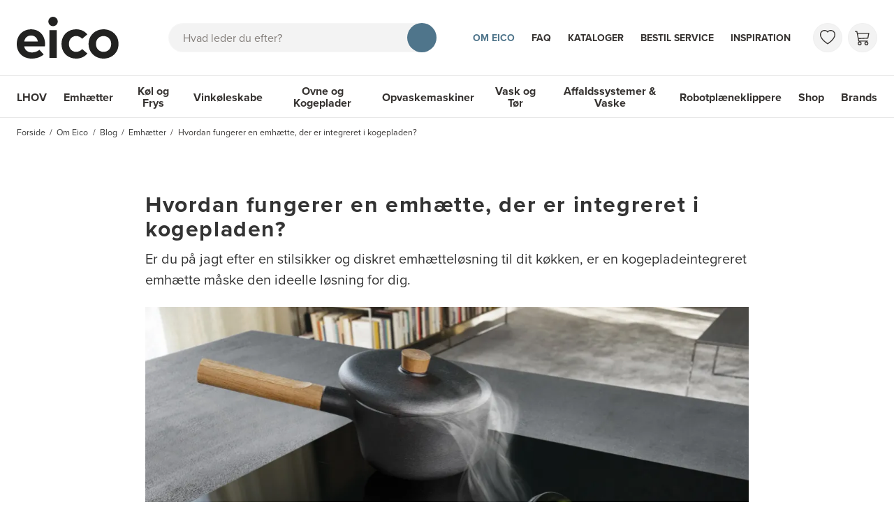

--- FILE ---
content_type: image/svg+xml
request_url: https://api.eico.dk/images/raw/cGVyZmlvbi8zYzc3MzZjOC0zNjVhLTQxNTctYWU5YS1hMDA3ODY4MTIzNDAuc3Zn
body_size: 1252
content:
<svg id="Lag_1" data-name="Lag 1" xmlns="http://www.w3.org/2000/svg" viewBox="0 0 73.62 77.65"><defs><style>.cls-1{fill:#5a5a5a;}</style></defs><title>Affaldssystem</title><path class="cls-1" d="M73.15,14l-4.5-2.58h-.44v.18H67v.53L52.55,4.21v0l.27-.14V2.64L48.06.27V0l-.52.15h-.89l-.8.4h0l-.44.23h0l-34.45,18L7.07,21.17,2.18,23.71l-.89.82v.17l-1,.58.43.43v.7l.37.74L1,27.07,0,28.82l1.66.92L1.1,62.06l.83,1.38L5.66,65.3,24.2,76.08v.12l.8.35,1.16.68.12.12.14,0h0l.57.11.83.17.18-.1.73-.15,0-.23.24-.13.14.23L31,76.09v-.16l36.9-20.2,4.24-.92.15.25,1.37-.82V14.48ZM30.79,56.35l-.29-9.9h.29V43.63h-.29L66.66,23.11l-.12,26-35.64,19ZM8,22.92l3.88-2,.49-.43,30-15.85h.17l2.92-1.46L68.18,15.42,66.93,16l-.12.12-26.54,16-.14.07H40l-11.5,6.88h-.86L3.93,25.42Zm19.69,18.5.3.06,1.24-.25L40.6,34.5l.43-.14L66.68,18.79l0,3.83-.78-1.37L29.32,42l-.82.24L27.83,42l-.33-.18ZM3.11,61.52l.5-28.74L28.48,46.28l.3,10.12L29,74.76l-1.45.79-.12,0-.1,0L27,75.23l-.81-.35V46.76l-20.65-12-.2-.2H3.75v1H3.58V62l-.23-.12Zm2.46-7.13v-16h.18V37.16L24.2,47.91V67.44L5.58,56.53Zm0,8.64V58.81L23.85,69.55v4l-17.24-10Zm25.34,7.32,35.61-19v2.82L30.94,73.67ZM68.67,20.71h0v-2l2-1.09.06.75.88.07V52.87l-3.11.67Z"/><path class="cls-1" d="M30.58,35.85l32-18.29.68-.63V15.34h-.93l-18-9.51-.07-.07,0,0,0,0-.47.53V5.64h-.6L9.92,23V24.5l20,11.35Zm13-28.17,16.76,8.86L30.22,33.75l-17.54-10Z"/></svg>

--- FILE ---
content_type: image/svg+xml
request_url: https://api.eico.dk/images/fit/200/200/sm/aHR0cHM6Ly9laWNvLWNtcy1saXZlLm5vcnJpcS5kZXYvbWVkaWEvcHMzZWlhZHcvdW50aXRsZWQtZGVzaWduLnN2Zw==.svg
body_size: 59274
content:
<svg xmlns="http://www.w3.org/2000/svg" xmlns:xlink="http://www.w3.org/1999/xlink" width="200" zoomAndPan="magnify" viewBox="0 0 150 149.999998" height="200" preserveAspectRatio="xMidYMid meet" version="1.0"><defs><filter x="0%" y="0%" width="100%" height="100%" id="57a49d92a0"><feColorMatrix values="0 0 0 0 1 0 0 0 0 1 0 0 0 0 1 0 0 0 1 0" color-interpolation-filters="sRGB"/></filter><filter x="0%" y="0%" width="100%" height="100%" id="c2da60db8c"><feColorMatrix values="0 0 0 0 1 0 0 0 0 1 0 0 0 0 1 0.2126 0.7152 0.0722 0 0" color-interpolation-filters="sRGB"/></filter><clipPath id="97ea95cee8"><path d="M 7 64 L 143.808594 64 L 143.808594 86.785156 L 7 86.785156 Z M 7 64 " clip-rule="nonzero"/></clipPath><image x="0" y="0" width="1387" xlink:href="[data-uri]" id="dd61f107d9" height="233" preserveAspectRatio="xMidYMid meet"/><mask id="760d550378"><g filter="url(#57a49d92a0)"><g filter="url(#c2da60db8c)" transform="matrix(0.0989546, 0, 0, 0.0997854, 6.559047, 63.536139)"><image x="0" y="0" width="1387" xlink:href="[data-uri]" height="233" preserveAspectRatio="xMidYMid meet"/></g></g></mask><image x="0" y="0" width="1387" xlink:href="[data-uri]" id="9a1d034ac3" height="233" preserveAspectRatio="xMidYMid meet"/></defs><g clip-path="url(#97ea95cee8)"><g mask="url(#760d550378)"><g transform="matrix(0.0989546, 0, 0, 0.0997854, 6.559047, 63.536139)"><image x="0" y="0" width="1387" xlink:href="[data-uri]" height="233" preserveAspectRatio="xMidYMid meet"/></g></g></g></svg>

--- FILE ---
content_type: application/javascript; charset=UTF-8
request_url: https://www.eico.dk/_nuxt/5c9bd97.modern.js
body_size: 106297
content:
/*! For license information please see LICENSES */
(window.webpackJsonp=window.webpackJsonp||[]).push([[19],[function(t,e,n){"use strict";n.d(e,"a",function(){return y}),n.d(e,"c",function(){return O}),n.d(e,"b",function(){return _});var r=n(12),o=(n(65),n(23),n(36),n(1)),c=n(58),l=n(84),f=n(34),d=n(7),h=n(11);n(46);function v(t,e){var n=Object.keys(t);if(Object.getOwnPropertySymbols){var r=Object.getOwnPropertySymbols(t);e&&(r=r.filter(function(e){return Object.getOwnPropertyDescriptor(t,e).enumerable})),n.push.apply(n,r)}return n}function m(t){for(var e=1;e<arguments.length;e++){var n=null!=arguments[e]?arguments[e]:{};e%2?v(Object(n),!0).forEach(function(e){Object(r.a)(t,e,n[e])}):Object.getOwnPropertyDescriptors?Object.defineProperties(t,Object.getOwnPropertyDescriptors(n)):v(Object(n)).forEach(function(e){Object.defineProperty(t,e,Object.getOwnPropertyDescriptor(n,e))})}return t}var y=function(){var t=arguments.length>0&&void 0!==arguments[0]?arguments[0]:o.a,e=arguments.length>1&&void 0!==arguments[1]?arguments[1]:void 0,n=arguments.length>2&&void 0!==arguments[2]?arguments[2]:void 0,r=arguments.length>3&&void 0!==arguments[3]?arguments[3]:void 0,c=!0===n;return r=c?r:n,m(m(m({},t?{type:t}:{}),c?{required:c}:Object(d.l)(e)?{}:{default:Object(d.i)(e)?()=>e:e}),Object(d.l)(r)?{}:{validator:r})},O=function(t,e){var n=arguments.length>2&&void 0!==arguments[2]?arguments[2]:f.a;return(Object(d.a)(t)?t.slice():Object(h.h)(t)).reduce((t,r)=>(t[n(r)]=e[r],t),{})},j=(t,e,n)=>m(m({},Object(c.a)(t)),{},{default:function(){var r=Object(l.a)(n,e,t.default);return Object(d.e)(r)?r():r}}),_=(t,e)=>Object(h.h)(t).reduce((n,r)=>m(m({},n),{},{[r]:j(t[r],r,e)}),{});j({},"","").default.name},function(t,e,n){"use strict";n.d(e,"a",function(){return r}),n.d(e,"e",function(){return c}),n.d(e,"h",function(){return l}),n.d(e,"i",function(){return f}),n.d(e,"l",function(){return d}),n.d(e,"n",function(){return h}),n.d(e,"b",function(){return v}),n.d(e,"c",function(){return m}),n.d(e,"d",function(){return y}),n.d(e,"f",function(){return O}),n.d(e,"g",function(){return j}),n.d(e,"k",function(){return _}),n.d(e,"j",function(){return w}),n.d(e,"m",function(){return k});n(180),n(23),n(39);var r=void 0,o=Array,c=Boolean,l=(Date,Function),f=Number,d=Object,h=(RegExp,String),v=[o,l],m=[o,d,h],y=[o,h],O=[c,f,h],j=[c,h],_=[f,h],w=[f,d,h],k=[d,h]},function(t,e,n){"use strict";n.d(e,"z",function(){return y}),n.d(e,"a",function(){return O}),n.d(e,"x",function(){return j}),n.d(e,"q",function(){return _}),n.d(e,"g",function(){return w}),n.d(e,"r",function(){return k}),n.d(e,"s",function(){return P}),n.d(e,"p",function(){return E}),n.d(e,"u",function(){return S}),n.d(e,"B",function(){return x}),n.d(e,"A",function(){return select}),n.d(e,"t",function(){return C}),n.d(e,"e",function(){return $}),n.d(e,"f",function(){return D}),n.d(e,"j",function(){return I}),n.d(e,"b",function(){return M}),n.d(e,"w",function(){return A}),n.d(e,"o",function(){return B}),n.d(e,"C",function(){return L}),n.d(e,"v",function(){return R}),n.d(e,"h",function(){return F}),n.d(e,"n",function(){return z}),n.d(e,"D",function(){return N}),n.d(e,"y",function(){return H}),n.d(e,"l",function(){return W}),n.d(e,"i",function(){return V}),n.d(e,"k",function(){return U}),n.d(e,"m",function(){return Y}),n.d(e,"d",function(){return G}),n.d(e,"c",function(){return Z});n(23);var r=n(15),o=n(47),c=n(19),l=n(7),f=(n(24),n(46)),d=o.a.prototype,h=["button","[href]:not(.disabled)","input","select","textarea","[tabindex]","[contenteditable]"].map(s=>"".concat(s,":not(:disabled):not([disabled])")).join(", "),v=d.matches||d.msMatchesSelector||d.webkitMatchesSelector,m=d.closest||function(t){var e=this;do{if(C(e,t))return e;e=e.parentElement||e.parentNode}while(!Object(l.f)(e)&&e.nodeType===Node.ELEMENT_NODE);return null},y=(r.i.requestAnimationFrame||r.i.webkitRequestAnimationFrame||r.i.mozRequestAnimationFrame||r.i.msRequestAnimationFrame||r.i.oRequestAnimationFrame||(t=>setTimeout(t,16))).bind(r.i),O=r.i.MutationObserver||r.i.WebKitMutationObserver||r.i.MozMutationObserver||null,j=t=>t&&t.parentNode&&t.parentNode.removeChild(t),_=t=>!(!t||t.nodeType!==Node.ELEMENT_NODE),w=function(){var t=arguments.length>0&&void 0!==arguments[0]?arguments[0]:[],{activeElement:e}=r.a;return e&&!t.some(t=>t===e)?e:null},k=(t,e)=>Object(f.d)(t).toLowerCase()===Object(f.d)(e).toLowerCase(),T=t=>_(t)&&t===w(),P=t=>{if(!_(t)||!t.parentNode||!D(r.a.body,t))return!1;if("none"===W(t,"display"))return!1;var e=V(t);return!!(e&&e.height>0&&e.width>0)},E=t=>!_(t)||t.disabled||z(t,"disabled")||B(t,"disabled"),S=t=>_(t)&&t.offsetHeight,x=(t,e)=>Object(c.c)((_(e)?e:r.a).querySelectorAll(t)),select=(t,e)=>(_(e)?e:r.a).querySelector(t)||null,C=(t,e)=>!!_(t)&&v.call(t,e),$=function(t,e){var n=arguments.length>2&&void 0!==arguments[2]&&arguments[2];if(!_(e))return null;var r=m.call(e,t);return n?r:r===e?null:r},D=(t,e)=>!(!t||!Object(l.e)(t.contains))&&t.contains(e),I=t=>r.a.getElementById(/^#/.test(t)?t.slice(1):t)||null,M=(t,e)=>{e&&_(t)&&t.classList&&t.classList.add(e)},A=(t,e)=>{e&&_(t)&&t.classList&&t.classList.remove(e)},B=(t,e)=>!!(e&&_(t)&&t.classList)&&t.classList.contains(e),L=(t,e,n)=>{e&&_(t)&&t.setAttribute(e,n)},R=(t,e)=>{e&&_(t)&&t.removeAttribute(e)},F=(t,e)=>e&&_(t)?t.getAttribute(e):null,z=(t,e)=>e&&_(t)?t.hasAttribute(e):null,N=(t,e,n)=>{e&&_(t)&&(t.style[e]=n)},H=(t,e)=>{e&&_(t)&&(t.style[e]="")},W=(t,e)=>e&&_(t)&&t.style[e]||null,V=t=>_(t)?t.getBoundingClientRect():null,U=t=>{var{getComputedStyle:e}=r.i;return e&&_(t)?e(t):{}},Y=function(){var t=arguments.length>0&&void 0!==arguments[0]?arguments[0]:document;return x(h,t).filter(P).filter(t=>t.tabIndex>-1&&!t.disabled)},G=function(t){var e=arguments.length>1&&void 0!==arguments[1]?arguments[1]:{};try{t.focus(e)}catch(t){}return T(t)},Z=t=>{try{t.blur()}catch(t){}return!T(t)}},function(t,e,n){"use strict";function r(t,source){for(var e=function(e){Object.defineProperty(t,e,{get:function(){return source[e]}})},n=0,r=Object.keys(source||{});n<r.length;n++){e(r[n])}}function o(t){if(!t._vmdModuleName)throw new Error("ERR_GET_MODULE_NAME : Could not get module accessor.\n      Make sure your module has name, we can't make accessors for unnamed modules\n      i.e. @Module({ name: 'something' })");return"vuexModuleDecorators/"+t._vmdModuleName}n.d(e,"a",function(){return _}),n.d(e,"b",function(){return y}),n.d(e,"c",function(){return w}),n.d(e,"d",function(){return c}),n.d(e,"e",function(){return l});var c=function(t){this.actions=t.actions,this.mutations=t.mutations,this.state=t.state,this.getters=t.getters,this.namespaced=t.namespaced,this.modules=t.modules};function l(t,e){var n=o(t);if(e&&e.getters[n])return e.getters[n];if(t._statics)return t._statics;var r=t._genStatic;if(!r)throw new Error("ERR_GET_MODULE_NO_STATICS : Could not get module accessor.\n      Make sure your module has name, we can't make accessors for unnamed modules\n      i.e. @Module({ name: 'something' })");var c=r(e);return e?e.getters[n]=c:t._statics=c,c}var f=["actions","getters","mutations","modules","state","namespaced","commit"];function d(t,e,n,r){return new(n||(n=Promise))(function(o,c){function l(t){try{d(r.next(t))}catch(t){c(t)}}function f(t){try{d(r.throw(t))}catch(t){c(t)}}function d(t){t.done?o(t.value):new n(function(e){e(t.value)}).then(l,f)}d((r=r.apply(t,e||[])).next())})}function h(t,body){var e,n,r,g,o={label:0,sent:function(){if(1&r[0])throw r[1];return r[1]},trys:[],ops:[]};return g={next:c(0),throw:c(1),return:c(2)},"function"==typeof Symbol&&(g[Symbol.iterator]=function(){return this}),g;function c(c){return function(l){return function(c){if(e)throw new TypeError("Generator is already executing.");for(;o;)try{if(e=1,n&&(r=2&c[0]?n.return:c[0]?n.throw||((r=n.return)&&r.call(n),0):n.next)&&!(r=r.call(n,c[1])).done)return r;switch(n=0,r&&(c=[2&c[0],r.value]),c[0]){case 0:case 1:r=c;break;case 4:return o.label++,{value:c[1],done:!1};case 5:o.label++,n=c[1],c=[0];continue;case 7:c=o.ops.pop(),o.trys.pop();continue;default:if(!(r=o.trys,(r=r.length>0&&r[r.length-1])||6!==c[0]&&2!==c[0])){o=0;continue}if(3===c[0]&&(!r||c[1]>r[0]&&c[1]<r[3])){o.label=c[1];break}if(6===c[0]&&o.label<r[1]){o.label=r[1],r=c;break}if(r&&o.label<r[2]){o.label=r[2],o.ops.push(c);break}r[2]&&o.ops.pop(),o.trys.pop();continue}c=body.call(t,o)}catch(t){c=[6,t],n=0}finally{e=r=0}if(5&c[0])throw c[1];return{value:c[0]?c[1]:void 0,done:!0}}([c,l])}}}function v(){for(var s=0,i=0,t=arguments.length;i<t;i++)s+=arguments[i].length;var e=Array(s),n=0;for(i=0;i<t;i++)for(var a=arguments[i],r=0,o=a.length;r<o;r++,n++)e[n]=a[r];return e}function m(t){return function(e){var n=e,o=function(){return function(t){var e=new t.prototype.constructor({}),s={};return Object.keys(e).forEach(function(t){if(-1===f.indexOf(t))e.hasOwnProperty(t)&&"function"!=typeof e[t]&&(s[t]=e[t]);else if(void 0!==e[t])throw new Error("ERR_RESERVED_STATE_KEY_USED: You cannot use the following\n        ['actions', 'getters', 'mutations', 'modules', 'state', 'namespaced', 'commit']\n        as fields in your module. These are reserved as they have special purpose in Vuex")}),s}(n)};n.state||(n.state=t&&t.stateFactory?o:o()),n.getters||(n.getters={}),n.namespaced||(n.namespaced=t&&t.namespaced),Object.getOwnPropertyNames(n.prototype).forEach(function(t){var e=Object.getOwnPropertyDescriptor(n.prototype,t);e.get&&n.getters&&(n.getters[t]=function(t,n,o,c){var l={context:{state:t,getters:n,rootState:o,rootGetters:c}};return r(l,t),r(l,n),e.get.call(l)})});var c=t;return c.name&&(Object.defineProperty(e,"_genStatic",{value:function(t){var e={store:t||c.store};if(!e.store)throw new Error("ERR_STORE_NOT_PROVIDED: To use getModule(), either the module\n            should be decorated with store in decorator, i.e. @Module({store: store}) or\n            store should be passed when calling getModule(), i.e. getModule(MyModule, this.$store)");return function(t,e,n){var r=e.stateFactory?t.state():t.state;Object.keys(r).forEach(function(t){r.hasOwnProperty(t)&&-1===["undefined","function"].indexOf(typeof r[t])&&Object.defineProperty(n,t,{get:function(){return n.store.state[e.name][t]}})})}(n,c,e),n.getters&&function(t,e,n){Object.keys(t.getters).forEach(function(r){t.namespaced?Object.defineProperty(n,r,{get:function(){return n.store.getters[e.name+"/"+r]}}):Object.defineProperty(n,r,{get:function(){return n.store.getters[r]}})})}(n,c,e),n.mutations&&function(t,e,n){Object.keys(t.mutations).forEach(function(r){t.namespaced?n[r]=function(){for(var t,o=[],c=0;c<arguments.length;c++)o[c]=arguments[c];(t=n.store).commit.apply(t,v([e.name+"/"+r],o))}:n[r]=function(){for(var t,e=[],o=0;o<arguments.length;o++)e[o]=arguments[o];(t=n.store).commit.apply(t,v([r],e))}})}(n,c,e),n.actions&&function(t,e,n){Object.keys(t.actions).forEach(function(r){t.namespaced?n[r]=function(){for(var t=[],o=0;o<arguments.length;o++)t[o]=arguments[o];return d(this,void 0,void 0,function(){var o;return h(this,function(c){return[2,(o=n.store).dispatch.apply(o,v([e.name+"/"+r],t))]})})}:n[r]=function(){for(var t=[],e=0;e<arguments.length;e++)t[e]=arguments[e];return d(this,void 0,void 0,function(){var e;return h(this,function(o){return[2,(e=n.store).dispatch.apply(e,v([r],t))]})})}})}(n,c,e),e}}),Object.defineProperty(e,"_vmdModuleName",{value:c.name})),c.dynamic&&function(t,e){if(!e.name)throw new Error("Name of module not provided in decorator options");if(!e.store)throw new Error("Store not provided in decorator options when using dynamic option");e.store.registerModule(e.name,t,{preserveState:e.preserveState||!1})}(n,c),e}}function y(t){if("function"!=typeof t)return m(t);m({})(t)}var O={};function j(t){var e=t||{},n=e.commit,c=void 0===n?void 0:n,f=e.rawError,v=void 0===f?!!O.rawError:f,m=e.root,y=void 0!==m&&m;return function(t,e,n){var f=t.constructor;f.hasOwnProperty("actions")||(f.actions=Object.assign({},f.actions));var m=n.value,O=function(t,n){return d(this,void 0,void 0,function(){var d,y,O,j,_;return h(this,function(h){switch(h.label){case 0:return h.trys.push([0,5,,6]),d=null,f._genStatic?(y=o(f),(O=t.rootGetters[y]?t.rootGetters[y]:l(f)).context=t,[4,m.call(O,n)]):[3,2];case 1:return d=h.sent(),[3,4];case 2:return r(j={context:t},t.state),r(j,t.getters),[4,m.call(j,n)];case 3:d=h.sent(),h.label=4;case 4:return c&&t.commit(c,d),[2,d];case 5:throw _=h.sent(),v?_:new Error('ERR_ACTION_ACCESS_UNDEFINED: Are you trying to access this.someMutation() or this.someGetter inside an @Action? \nThat works only in dynamic modules. \nIf not dynamic use this.context.commit("mutationName", payload) and this.context.getters["getterName"]\n'+new Error("Could not perform action "+e.toString()).stack+"\n"+_.stack);case 6:return[2]}})})};f.actions[e]=y?{root:y,handler:O}:O}}function _(t,e,n){if(!e&&!n)return j(t);j()(t,e,n)}function w(t,e,n){var r=t.constructor;r.hasOwnProperty("mutations")||(r.mutations=Object.assign({},r.mutations));var o=n.value;r.mutations[e]=function(t,e){o.call(t,e)}}},,function(t,e,n){"use strict";n.d(e,"a",function(){return o}),n.d(e,"b",function(){return c}),n.d(e,"c",function(){return l}),n.d(e,"d",function(){return f}),n.d(e,"e",function(){return d}),n.d(e,"f",function(){return h}),n.d(e,"g",function(){return v}),n.d(e,"h",function(){return m}),n.d(e,"i",function(){return y}),n.d(e,"j",function(){return O}),n.d(e,"k",function(){return j}),n.d(e,"l",function(){return _}),n.d(e,"m",function(){return w}),n.d(e,"n",function(){return k}),n.d(e,"o",function(){return T}),n.d(e,"p",function(){return P}),n.d(e,"q",function(){return E}),n.d(e,"r",function(){return S}),n.d(e,"s",function(){return x}),n.d(e,"t",function(){return C}),n.d(e,"u",function(){return $}),n.d(e,"v",function(){return D}),n.d(e,"w",function(){return I}),n.d(e,"x",function(){return M}),n.d(e,"y",function(){return A}),n.d(e,"z",function(){return B}),n.d(e,"A",function(){return L}),n.d(e,"B",function(){return R}),n.d(e,"E",function(){return F}),n.d(e,"F",function(){return z}),n.d(e,"G",function(){return N}),n.d(e,"H",function(){return H}),n.d(e,"I",function(){return W}),n.d(e,"D",function(){return V}),n.d(e,"C",function(){return U});var r=n(10),o="activate-tab",c="cancel",l="change",f="changed",d="click",h="close",v="disable",m="disabled",y="dismissed",O="dismiss-count-down",j="enable",_="enabled",w="first",k="focusin",T="focusout",P="hidden",E="hide",S="input",x="last",C="mouseenter",$="mouseleave",D="next",I="ok",M="open",A="prev",B="show",L="shown",R="toggle",F=r.d?"vnodeBeforeUnmount":"hook:beforeDestroy",z=r.d?"vNodeUnmounted":"hook:destroyed",N="update:",H="bv",W="::",V={passive:!0},U={passive:!0,capture:!1}},,function(t,e,n){"use strict";n.d(e,"l",function(){return c}),n.d(e,"f",function(){return l}),n.d(e,"m",function(){return f}),n.d(e,"e",function(){return d}),n.d(e,"b",function(){return h}),n.d(e,"k",function(){return v}),n.d(e,"g",function(){return m}),n.d(e,"h",function(){return y}),n.d(e,"a",function(){return O}),n.d(e,"i",function(){return j}),n.d(e,"j",function(){return _}),n.d(e,"c",function(){return w}),n.d(e,"d",function(){return k});n(23),n(39);var r=n(31),o=(n(47),t=>typeof t),c=t=>void 0===t,l=t=>null===t,f=t=>c(t)||l(t),d=t=>"function"===o(t),h=t=>"boolean"===o(t),v=t=>"string"===o(t),m=t=>"number"===o(t),y=t=>r.j.test(String(t)),O=t=>Array.isArray(t),j=t=>null!==t&&"object"==typeof t,_=t=>"[object Object]"===Object.prototype.toString.call(t),w=t=>t instanceof Date,k=t=>t instanceof Event},function(t,e,n){"use strict";n.d(e,"a",function(){return o.b}),n.d(e,"d",function(){return r.a}),n.d(e,"b",function(){return o.c}),n.d(e,"c",function(){return f}),n.d(e,"e",function(){return d});var r=n(4),o=n(30);var c="undefined"!=typeof Reflect&&void 0!==Reflect.getMetadata;function l(t,e,n){if(c&&!Array.isArray(t)&&"function"!=typeof t&&!t.hasOwnProperty("type")&&void 0===t.type){var r=Reflect.getMetadata("design:type",e,n);r!==Object&&(t.type=r)}}function f(t){return void 0===t&&(t={}),function(e,n){l(t,e,n),Object(o.a)(function(e,n){(e.props||(e.props={}))[n]=t})(e,n)}}function d(path,t){void 0===t&&(t={});var e=t.deep,n=void 0!==e&&e,r=t.immediate,c=void 0!==r&&r;return Object(o.a)(function(t,e){"object"!=typeof t.watch&&(t.watch=Object.create(null));var r=t.watch;"object"!=typeof r[path]||Array.isArray(r[path])?void 0===r[path]&&(r[path]=[]):r[path]=[r[path]],r[path].push({handler:e,deep:n,immediate:c})})}},function(t,e,n){"use strict";n.d(e,"a",function(){return r}),n.d(e,"b",function(){return o}),n.d(e,"c",function(){return c}),n.d(e,"d",function(){return l}),n.d(e,"f",function(){return f}),n.d(e,"g",function(){return d}),n.d(e,"h",function(){return h}),n.d(e,"i",function(){return v}),n.d(e,"j",function(){return m}),n.d(e,"k",function(){return y}),n.d(e,"l",function(){return O}),n.d(e,"m",function(){return j}),n.d(e,"n",function(){return _}),n.d(e,"o",function(){return w}),n.d(e,"p",function(){return k}),n.d(e,"q",function(){return T}),n.d(e,"r",function(){return P}),n.d(e,"s",function(){return E}),n.d(e,"u",function(){return S}),n.d(e,"v",function(){return x}),n.d(e,"w",function(){return C}),n.d(e,"y",function(){return $}),n.d(e,"e",function(){return D}),n.d(e,"t",function(){return I}),n.d(e,"x",function(){return M}),n.d(e,"z",function(){return A}),n.d(e,"A",function(){return B}),n.d(e,"B",function(){return L}),n.d(e,"C",function(){return R}),n.d(e,"D",function(){return F});var r="BAlert",o="BButton",c="BButtonClose",l="BCollapse",f="BDropdown",d="BDropdownDivider",h="BDropdownForm",v="BDropdownGroup",m="BDropdownHeader",y="BDropdownItem",O="BDropdownItemButton",j="BDropdownText",_="BForm",w="BIconBase",k="BLink",T="BModal",P="BMsgBox",E="BNav",S="BSidebar",x="BTab",C="BTabs",$="BTooltip",D="BVCollapse",I="BVPopper",M="BVTabButton",A="BVTooltip",B="BVTooltipTemplate",L="BVTransition",R="BVTransporter",F="BVTransporterTarget"},function(t,e,n){"use strict";n.d(e,"b",function(){return m}),n.d(e,"a",function(){return h}),n.d(e,"d",function(){return v}),n.d(e,"e",function(){return T}),n.d(e,"c",function(){return O});var r=n(12),o=n(178),c=(n(53),n(14),n(62),n(16),n(4)),l=(n(102),["attrs","props"]);function f(t,e){var n=Object.keys(t);if(Object.getOwnPropertySymbols){var r=Object.getOwnPropertySymbols(t);e&&(r=r.filter(function(e){return Object.getOwnPropertyDescriptor(t,e).enumerable})),n.push.apply(n,r)}return n}function d(t){for(var e=1;e<arguments.length;e++){var n=null!=arguments[e]?arguments[e]:{};e%2?f(Object(n),!0).forEach(function(e){Object(r.a)(t,e,n[e])}):Object.getOwnPropertyDescriptors?Object.defineProperties(t,Object.getOwnPropertyDescriptors(n)):f(Object(n)).forEach(function(e){Object.defineProperty(t,e,Object.getOwnPropertyDescriptor(n,e))})}return t}var h="_uid",v=c.a.version.startsWith("3"),m=v?"ref_for":"refInFor",y=["class","staticClass","style","attrs","props","domProps","on","nativeOn","directives","scopedSlots","slot","key","ref","refInFor"],O=c.a.extend.bind(c.a);if(v){var{extend:j}=c.a,_=["router-link","transition","transition-group"],w=c.a.vModelDynamic.created,k=c.a.vModelDynamic.beforeUpdate;c.a.vModelDynamic.created=function(t,e,n){w.call(this,t,e,n),t._assign||(t._assign=()=>{})},c.a.vModelDynamic.beforeUpdate=function(t,e,n){k.call(this,t,e,n),t._assign||(t._assign=()=>{})},O=function(t){if("object"==typeof t&&t.render&&!t.__alreadyPatched){var e=t.render;t.__alreadyPatched=!0,t.render=function(n){var r=function(t,e,r){var c=void 0===r?[]:[Array.isArray(r)?r.filter(Boolean):r],f="string"==typeof t&&!_.includes(t);if(!(e&&"object"==typeof e&&!Array.isArray(e)))return n(t,e,...c);var{attrs:h,props:v}=e,m=d(d({},Object(o.a)(e,l)),{},{attrs:h,props:f?{}:v});return"router-link"!==t||m.slots||m.scopedSlots||(m.scopedSlots={$hasNormal:()=>{}}),n(t,m,...c)};if(t.functional){var c,f,h=arguments[1],v=d({},h);v.data={attrs:d({},h.data.attrs||{}),props:d({},h.data.props||{})},Object.keys(h.data||{}).forEach(t=>{y.includes(t)?v.data[t]=h.data[t]:t in h.props?v.data.props[t]=h.data[t]:t.startsWith("on")||(v.data.attrs[t]=h.data[t])});var m=["_ctx"],O=(null===(c=h.children)||void 0===c||null===(f=c.default)||void 0===f?void 0:f.call(c))||h.children;return O&&0===Object.keys(v.children).filter(t=>!m.includes(t)).length?delete v.children:v.children=O,v.data.on=h.listeners,e.call(this,r,v)}return e.call(this,r)}}return j.call(this,t)}.bind(c.a)}var T=c.a.nextTick},function(t,e,n){"use strict";n.d(e,"a",function(){return f}),n.d(e,"c",function(){return d}),n.d(e,"d",function(){return h}),n.d(e,"e",function(){return v}),n.d(e,"f",function(){return m}),n.d(e,"h",function(){return y}),n.d(e,"g",function(){return O}),n.d(e,"b",function(){return j}),n.d(e,"k",function(){return _}),n.d(e,"j",function(){return w}),n.d(e,"i",function(){return k}),n.d(e,"m",function(){return T}),n.d(e,"l",function(){return P});var r=n(12),o=(n(14),n(65),n(124),n(89),n(39),n(16),n(7));function c(t,e){var n=Object.keys(t);if(Object.getOwnPropertySymbols){var r=Object.getOwnPropertySymbols(t);e&&(r=r.filter(function(e){return Object.getOwnPropertyDescriptor(t,e).enumerable})),n.push.apply(n,r)}return n}function l(t){for(var e=1;e<arguments.length;e++){var n=null!=arguments[e]?arguments[e]:{};e%2?c(Object(n),!0).forEach(function(e){Object(r.a)(t,e,n[e])}):Object.getOwnPropertyDescriptors?Object.defineProperties(t,Object.getOwnPropertyDescriptors(n)):c(Object(n)).forEach(function(e){Object.defineProperty(t,e,Object.getOwnPropertyDescriptor(n,e))})}return t}var f=function(){return Object.assign(...arguments)},d=(t,e)=>Object.create(t,e),h=(t,e)=>Object.defineProperties(t,e),v=(t,e,n)=>Object.defineProperty(t,e,n),m=t=>Object.getOwnPropertyNames(t),y=t=>Object.keys(t),O=(t,e)=>Object.prototype.hasOwnProperty.call(t,e),j=t=>l({},t),_=(t,e)=>y(t).filter(t=>-1!==e.indexOf(t)).reduce((e,n)=>l(l({},e),{},{[n]:t[n]}),{}),w=(t,e)=>y(t).filter(t=>-1===e.indexOf(t)).reduce((e,n)=>l(l({},e),{},{[n]:t[n]}),{}),k=(t,source)=>(Object(o.i)(t)&&Object(o.i)(source)&&y(source).forEach(e=>{Object(o.i)(source[e])?(t[e]&&Object(o.i)(t[e])||(t[e]=source[e]),k(t[e],source[e])):f(t,{[e]:source[e]})}),t),T=t=>y(t).sort().reduce((e,n)=>l(l({},e),{},{[n]:t[n]}),{}),P=()=>({enumerable:!0,configurable:!1,writable:!1})},,function(t,e,n){"use strict";n.d(e,"b",function(){return h}),n.d(e,"a",function(){return v}),n.d(e,"c",function(){return m}),n.d(e,"f",function(){return y}),n.d(e,"e",function(){return j}),n.d(e,"d",function(){return _});n(14),n(23),n(36),n(16);var r=n(15),o=n(5),c=n(31),l=n(7),f=n(46),d=t=>r.c?Object(l.i)(t)?t:{capture:!!t||!1}:!!(Object(l.i)(t)?t.capture:t),h=(t,e,n,r)=>{t&&t.addEventListener&&t.addEventListener(e,n,d(r))},v=(t,e,n,r)=>{t&&t.removeEventListener&&t.removeEventListener(e,n,d(r))},m=function(t){for(var e=t?h:v,n=arguments.length,r=new Array(n>1?n-1:0),o=1;o<n;o++)r[o-1]=arguments[o];e(...r)},y=function(t){var{preventDefault:e=!0,propagation:n=!0,immediatePropagation:r=!1}=arguments.length>1&&void 0!==arguments[1]?arguments[1]:{};e&&t.preventDefault(),n&&t.stopPropagation(),r&&t.stopImmediatePropagation()},O=t=>Object(f.a)(t.replace(c.b,"")),j=(t,e)=>[o.H,O(t),e].join(o.I),_=(t,e)=>[o.H,e,O(t)].join(o.I)},,function(t,e,n){"use strict";n.d(e,"f",function(){return r}),n.d(e,"d",function(){return c}),n.d(e,"b",function(){return l}),n.d(e,"g",function(){return f}),n.d(e,"i",function(){return d}),n.d(e,"a",function(){return h}),n.d(e,"h",function(){return y}),n.d(e,"c",function(){return O}),n.d(e,"e",function(){return j});n(44),n(23);var r=!0,o="undefined"!=typeof navigator,c="undefined"!=typeof Promise,l="undefined"!=typeof MutationObserver||"undefined"!=typeof WebKitMutationObserver||"undefined"!=typeof MozMutationObserver,f=r&&o,d=r?window:{},h=document,v=o?navigator:{},m=(v.userAgent||"").toLowerCase(),y=m.indexOf("jsdom")>0,O=(/msie|trident/.test(m),(()=>{var t=!1;if(f)try{var e={get passive(){t=!0}};d.addEventListener("test",e,e),d.removeEventListener("test",e,e)}catch(e){t=!1}return t})()),j=f&&("ontouchstart"in h.documentElement||v.maxTouchPoints>0);f&&Boolean(d.PointerEvent||d.MSPointerEvent),f&&"IntersectionObserver"in d&&"IntersectionObserverEntry"in d&&d.IntersectionObserverEntry.prototype},,,,function(t,e,n){"use strict";n.d(e,"c",function(){return r}),n.d(e,"a",function(){return o}),n.d(e,"b",function(){return c});n(14),n(65),n(16),n(7);var r=function(){return Array.from(...arguments)},o=(t,e)=>-1!==t.indexOf(e),c=function(){for(var t=arguments.length,e=new Array(t),n=0;n<t;n++)e[n]=arguments[n];return Array.prototype.concat.apply([],e)}},,function(t,e,n){"use strict";n.d(e,"a",function(){return r}),n.d(e,"b",function(){return o}),n.d(e,"c",function(){return c}),n.d(e,"d",function(){return l}),n.d(e,"e",function(){return f}),n.d(e,"f",function(){return d}),n.d(e,"g",function(){return h}),n.d(e,"h",function(){return v}),n.d(e,"i",function(){return m}),n.d(e,"j",function(){return y}),n.d(e,"k",function(){return O}),n.d(e,"l",function(){return j}),n.d(e,"m",function(){return _}),n.d(e,"n",function(){return w}),n.d(e,"o",function(){return k}),n.d(e,"p",function(){return T}),n.d(e,"q",function(){return P});var r="button-content",o="default",c="dismiss",l="empty",f="footer",d="header",h="header-close",v="modal-backdrop",m="modal-cancel",y="modal-footer",O="modal-header",j="modal-header-close",_="modal-ok",w="modal-title",k="tabs-end",T="tabs-start",P="title"},,,function(t,e,n){"use strict";n.d(e,"b",function(){return r}),n.d(e,"a",function(){return o});n(385),n(585),n(181);var r=function(t){var e=arguments.length>1&&void 0!==arguments[1]?arguments[1]:NaN,n=parseInt(t,10);return isNaN(n)?e:n},o=function(t){var e=arguments.length>1&&void 0!==arguments[1]?arguments[1]:NaN,n=parseFloat(t);return isNaN(n)?e:n}},,,,,function(t,e,n){"use strict";n.d(e,"a",function(){return r}),n.d(e,"b",function(){return o}),n.d(e,"c",function(){return c}),n.d(e,"d",function(){return l}),n.d(e,"e",function(){return f}),n.d(e,"f",function(){return d}),n.d(e,"g",function(){return h}),n.d(e,"h",function(){return v}),n.d(e,"i",function(){return m});var r=40,o=35,c=13,l=27,f=36,d=37,h=39,v=32,m=38},function(t,e,n){"use strict";n.d(e,"a",function(){return d}),n.d(e,"c",function(){return h});var r=n(4);function o(t){return o="function"==typeof Symbol&&"symbol"==typeof Symbol.iterator?function(t){return typeof t}:function(t){return t&&"function"==typeof Symbol&&t.constructor===Symbol&&t!==Symbol.prototype?"symbol":typeof t},o(t)}function c(t){return function(t){if(Array.isArray(t)){for(var i=0,e=new Array(t.length);i<t.length;i++)e[i]=t[i];return e}}(t)||function(t){if(Symbol.iterator in Object(t)||"[object Arguments]"===Object.prototype.toString.call(t))return Array.from(t)}(t)||function(){throw new TypeError("Invalid attempt to spread non-iterable instance")}()}function l(t,e,n){(n?Reflect.getOwnMetadataKeys(e,n):Reflect.getOwnMetadataKeys(e)).forEach(function(r){var o=n?Reflect.getOwnMetadata(r,e,n):Reflect.getOwnMetadata(r,e);n?Reflect.defineMetadata(r,o,t,n):Reflect.defineMetadata(r,o,t)})}var f={__proto__:[]}instanceof Array;function d(t){return function(e,n,r){var o="function"==typeof e?e:e.constructor;o.__decorators__||(o.__decorators__=[]),"number"!=typeof r&&(r=void 0),o.__decorators__.push(function(e){return t(e,n,r)})}}function h(){for(var t=arguments.length,e=new Array(t),n=0;n<t;n++)e[n]=arguments[n];return r.a.extend({mixins:e})}var v=["data","beforeCreate","created","beforeMount","mounted","beforeDestroy","destroyed","beforeUpdate","updated","activated","deactivated","render","errorCaptured","serverPrefetch"];function m(t){var e=arguments.length>1&&void 0!==arguments[1]?arguments[1]:{};e.name=e.name||t._componentTag||t.name;var n=t.prototype;Object.getOwnPropertyNames(n).forEach(function(t){if("constructor"!==t)if(v.indexOf(t)>-1)e[t]=n[t];else{var r=Object.getOwnPropertyDescriptor(n,t);void 0!==r.value?"function"==typeof r.value?(e.methods||(e.methods={}))[t]=r.value:(e.mixins||(e.mixins=[])).push({data:function(){return function(t,e,n){return e in t?Object.defineProperty(t,e,{value:n,enumerable:!0,configurable:!0,writable:!0}):t[e]=n,t}({},t,r.value)}}):(r.get||r.set)&&((e.computed||(e.computed={}))[t]={get:r.get,set:r.set})}}),(e.mixins||(e.mixins=[])).push({data:function(){return function(t,e){var n=e.prototype._init;e.prototype._init=function(){var e=this,n=Object.getOwnPropertyNames(t);if(t.$options.props)for(var r in t.$options.props)t.hasOwnProperty(r)||n.push(r);n.forEach(function(n){Object.defineProperty(e,n,{get:function(){return t[n]},set:function(e){t[n]=e},configurable:!0})})};var data=new e;e.prototype._init=n;var r={};return Object.keys(data).forEach(function(t){void 0!==data[t]&&(r[t]=data[t])}),r}(this,t)}});var c=t.__decorators__;c&&(c.forEach(function(t){return t(e)}),delete t.__decorators__);var d,h,m=Object.getPrototypeOf(t.prototype),O=m instanceof r.a?m.constructor:r.a,j=O.extend(e);return function(t,e,n){Object.getOwnPropertyNames(e).forEach(function(r){if(!y[r]){var c=Object.getOwnPropertyDescriptor(t,r);if(!c||c.configurable){var l,d,h=Object.getOwnPropertyDescriptor(e,r);if(!f){if("cid"===r)return;var v=Object.getOwnPropertyDescriptor(n,r);if(l=h.value,d=o(l),null!=l&&("object"===d||"function"===d)&&v&&v.value===h.value)return}0,Object.defineProperty(t,r,h)}}})}(j,t,O),"undefined"!=typeof Reflect&&Reflect.defineMetadata&&Reflect.getOwnMetadataKeys&&(l(d=j,h=t),Object.getOwnPropertyNames(h.prototype).forEach(function(t){l(d.prototype,h.prototype,t)}),Object.getOwnPropertyNames(h).forEach(function(t){l(d,h,t)})),j}var y={prototype:!0,arguments:!0,callee:!0,caller:!0};function O(t){return"function"==typeof t?m(t):function(e){return m(e,t)}}O.registerHooks=function(t){v.push.apply(v,c(t))},e.b=O},function(t,e,n){"use strict";n.d(e,"a",function(){return r}),n.d(e,"b",function(){return o}),n.d(e,"e",function(){return c}),n.d(e,"f",function(){return l}),n.d(e,"g",function(){return f}),n.d(e,"h",function(){return d}),n.d(e,"i",function(){return h}),n.d(e,"j",function(){return v}),n.d(e,"k",function(){return m}),n.d(e,"m",function(){return y}),n.d(e,"n",function(){return O}),n.d(e,"o",function(){return j}),n.d(e,"p",function(){return _}),n.d(e,"q",function(){return w}),n.d(e,"r",function(){return k}),n.d(e,"s",function(){return T}),n.d(e,"c",function(){return P}),n.d(e,"d",function(){return E}),n.d(e,"l",function(){return S});var r=/\[(\d+)]/g,o=/^(BV?)/,c=/^#/,l=/^#[A-Za-z]+[\w\-:.]*$/,f=/(<([^>]+)>)/gi,d=/\B([A-Z])/g,h=/([a-z])([A-Z])/g,v=/^[0-9]*\.?[0-9]+$/,m=/\+/g,y=/[-/\\^$*+?.()|[\]{}]/g,O=/\s+/,j=/(\s|^)(\w)/g,_=/^\s+/,w=/\s+$/,k=/_/g,T=/-(\w)/g,P=/%2C/g,E=/[!'()*]/g,S=/^(\?|#|&)/},,function(t,e,n){"use strict";n.d(e,"a",function(){return f});var r=n(10),o=n(21),c=n(85),l=n(19),f=Object(r.c)({methods:{hasNormalizedSlot(){var t=arguments.length>0&&void 0!==arguments[0]?arguments[0]:o.b,e=arguments.length>1&&void 0!==arguments[1]?arguments[1]:this.$scopedSlots,n=arguments.length>2&&void 0!==arguments[2]?arguments[2]:this.$slots;return Object(c.a)(t,e,n)},normalizeSlot(){var t=arguments.length>0&&void 0!==arguments[0]?arguments[0]:o.b,e=arguments.length>1&&void 0!==arguments[1]?arguments[1]:{},n=arguments.length>2&&void 0!==arguments[2]?arguments[2]:this.$scopedSlots,r=arguments.length>3&&void 0!==arguments[3]?arguments[3]:this.$slots,f=Object(c.b)(t,e,n,r);return f?Object(l.b)(f):f}}})},function(t,e,n){"use strict";n.d(e,"a",function(){return r});var r=t=>t},function(t,e,n){"use strict";n.d(e,"a",function(){return T});var r=n(12),o=(n(23),n(36),n(4)),c=n(15),l=(n(65),n(54)),f=n(58),d=n(355),h=n(7),object=n(11),v=n(52);class m{constructor(){this.$_config={}}setConfig(){var t=arguments.length>0&&void 0!==arguments[0]?arguments[0]:{};Object(h.j)(t)&&Object(object.f)(t).forEach(e=>{var n=t[e];"breakpoints"===e?!Object(h.a)(n)||n.length<2||n.some(b=>!Object(h.k)(b)||0===b.length)?Object(v.a)('"breakpoints" must be an array of at least 2 breakpoint names',l.b):this.$_config[e]=Object(f.a)(n):Object(h.j)(n)&&(this.$_config[e]=Object(object.f)(n).reduce((t,e)=>(Object(h.l)(n[e])||(t[e]=Object(f.a)(n[e])),t),this.$_config[e]||{}))})}resetConfig(){this.$_config={}}getConfig(){return Object(f.a)(this.$_config)}getConfigValue(t){var e=arguments.length>1&&void 0!==arguments[1]?arguments[1]:void 0;return Object(f.a)(Object(d.a)(this.$_config,t,e))}}function y(t,e){var n=Object.keys(t);if(Object.getOwnPropertySymbols){var r=Object.getOwnPropertySymbols(t);e&&(r=r.filter(function(e){return Object.getOwnPropertyDescriptor(t,e).enumerable})),n.push.apply(n,r)}return n}function O(t){for(var e=1;e<arguments.length;e++){var n=null!=arguments[e]?arguments[e]:{};e%2?y(Object(n),!0).forEach(function(e){Object(r.a)(t,e,n[e])}):Object.getOwnPropertyDescriptors?Object.defineProperties(t,Object.getOwnPropertyDescriptors(n)):y(Object(n)).forEach(function(e){Object.defineProperty(t,e,Object.getOwnPropertyDescriptor(n,e))})}return t}var j,_,w=(j=!1,_=["Multiple instances of Vue detected!","You may need to set up an alias for Vue in your bundler config.","See: https://bootstrap-vue.org/docs#using-module-bundlers"].join("\n"),t=>{j||o.a===t||c.h||Object(v.a)(_),j=!0}),k=function(){var{components:t,directives:e,plugins:n}=arguments.length>0&&void 0!==arguments[0]?arguments[0]:{},r=function(c){var f=arguments.length>1&&void 0!==arguments[1]?arguments[1]:{};r.installed||(r.installed=!0,w(c),function(){var t=arguments.length>0&&void 0!==arguments[0]?arguments[0]:{},e=arguments.length>1&&void 0!==arguments[1]?arguments[1]:o.a;e.prototype[l.c]=o.a.prototype[l.c]=e.prototype[l.c]||o.a.prototype[l.c]||new m,e.prototype[l.c].setConfig(t)}(f,c),S(c,t),C(c,e),P(c,n))};return r.installed=!1,r},T=function(){var t=arguments.length>0&&void 0!==arguments[0]?arguments[0]:{};return O(O({},arguments.length>1&&void 0!==arguments[1]?arguments[1]:{}),{},{install:k(t)})},P=function(t){var e=arguments.length>1&&void 0!==arguments[1]?arguments[1]:{};for(var n in e)n&&e[n]&&t.use(e[n])},E=(t,e,n)=>{t&&e&&n&&t.component(e,n)},S=function(t){var e=arguments.length>1&&void 0!==arguments[1]?arguments[1]:{};for(var component in e)E(t,component,e[component])},x=(t,e,n)=>{t&&e&&n&&t.directive(e.replace(/^VB/,"B"),n)},C=function(t){var e=arguments.length>1&&void 0!==arguments[1]?arguments[1]:{};for(var n in e)x(t,n,e[n])}},,,,,,function(t,e,n){"use strict";n.d(e,"b",function(){return l}),n.d(e,"a",function(){return f});n(23),n(36);var r=n(10),o=n(1),c=n(0),l={id:Object(c.a)(o.n)},f=Object(r.c)({props:l,data:()=>({localId_:null}),computed:{safeId(){var t=this.id||this.localId_;return e=>t?(e=String(e||"").replace(/\s+/g,"_"))?t+"_"+e:t:null}},mounted(){this.$nextTick(()=>{this.localId_="__BVID__".concat(this[r.a])})}})},function(t,e,n){"use strict";t.exports=function(t){var e=[];return e.toString=function(){return this.map(function(e){var content=t(e);return e[2]?"@media ".concat(e[2]," {").concat(content,"}"):content}).join("")},e.i=function(t,n,r){"string"==typeof t&&(t=[[null,t,""]]);var o={};if(r)for(var i=0;i<this.length;i++){var c=this[i][0];null!=c&&(o[c]=!0)}for(var l=0;l<t.length;l++){var f=[].concat(t[l]);r&&o[f[0]]||(n&&(f[2]?f[2]="".concat(n," and ").concat(f[2]):f[2]=n),e.push(f))}},e}},function(t,e,n){"use strict";function r(t,e){for(var n=[],r={},i=0;i<e.length;i++){var o=e[i],c=o[0],l={id:t+":"+i,css:o[1],media:o[2],sourceMap:o[3]};r[c]?r[c].parts.push(l):n.push(r[c]={id:c,parts:[l]})}return n}n.r(e),n.d(e,"default",function(){return y});"undefined"!=typeof DEBUG&&DEBUG;var o={},head=document.head||document.getElementsByTagName("head")[0],c=null,l=0,f=!1,d=function(){},h=null,v="data-vue-ssr-id",m="undefined"!=typeof navigator&&/msie [6-9]\b/.test(navigator.userAgent.toLowerCase());function y(t,e,n,c){f=n,h=c||{};var l=r(t,e);return O(l),function(e){for(var n=[],i=0;i<l.length;i++){var c=l[i];(f=o[c.id]).refs--,n.push(f)}e?O(l=r(t,e)):l=[];for(i=0;i<n.length;i++){var f;if(0===(f=n[i]).refs){for(var d=0;d<f.parts.length;d++)f.parts[d]();delete o[f.id]}}}}function O(t){for(var i=0;i<t.length;i++){var e=t[i],n=o[e.id];if(n){n.refs++;for(var r=0;r<n.parts.length;r++)n.parts[r](e.parts[r]);for(;r<e.parts.length;r++)n.parts.push(_(e.parts[r]));n.parts.length>e.parts.length&&(n.parts.length=e.parts.length)}else{var c=[];for(r=0;r<e.parts.length;r++)c.push(_(e.parts[r]));o[e.id]={id:e.id,refs:1,parts:c}}}}function j(){var t=document.createElement("style");return t.type="text/css",head.appendChild(t),t}function _(t){var e,n,r=document.querySelector("style["+v+'~="'+t.id+'"]');if(r){if(f)return d;r.parentNode.removeChild(r)}if(m){var o=l++;r=c||(c=j()),e=T.bind(null,r,o,!1),n=T.bind(null,r,o,!0)}else r=j(),e=P.bind(null,r),n=function(){r.parentNode.removeChild(r)};return e(t),function(r){if(r){if(r.css===t.css&&r.media===t.media&&r.sourceMap===t.sourceMap)return;e(t=r)}else n()}}var w,k=(w=[],function(t,e){return w[t]=e,w.filter(Boolean).join("\n")});function T(t,e,n,r){var o=n?"":r.css;if(t.styleSheet)t.styleSheet.cssText=k(e,o);else{var c=document.createTextNode(o),l=t.childNodes;l[e]&&t.removeChild(l[e]),l.length?t.insertBefore(c,l[e]):t.appendChild(c)}}function P(t,e){var n=e.css,r=e.media,o=e.sourceMap;if(r&&t.setAttribute("media",r),h.ssrId&&t.setAttribute(v,e.id),o&&(n+="\n/*# sourceURL="+o.sources[0]+" */",n+="\n/*# sourceMappingURL=data:application/json;base64,"+btoa(unescape(encodeURIComponent(JSON.stringify(o))))+" */"),t.styleSheet)t.styleSheet.cssText=n;else{for(;t.firstChild;)t.removeChild(t.firstChild);t.appendChild(document.createTextNode(n))}}},,,function(t,e,n){"use strict";n.d(e,"a",function(){return c}),n.d(e,"c",function(){return l}),n.d(e,"b",function(){return f}),n.d(e,"f",function(){return d}),n.d(e,"d",function(){return h}),n.d(e,"e",function(){return v});n(23),n(39),n(36),n(119);var r=n(31),o=n(7),c=t=>t.replace(r.h,"-$1").toLowerCase(),l=t=>(t=c(t).replace(r.s,(t,e)=>e?e.toUpperCase():"")).charAt(0).toUpperCase()+t.slice(1),f=t=>(t=Object(o.k)(t)?t.trim():String(t)).charAt(0).toLowerCase()+t.slice(1),d=t=>(t=Object(o.k)(t)?t.trim():String(t)).charAt(0).toUpperCase()+t.slice(1),h=function(t){var e=arguments.length>1&&void 0!==arguments[1]?arguments[1]:2;return Object(o.m)(t)?"":Object(o.a)(t)||Object(o.j)(t)&&t.toString===Object.prototype.toString?JSON.stringify(t,null,e):String(t)},v=t=>h(t).trim()},function(t,e,n){"use strict";n.d(e,"a",function(){return o}),n.d(e,"c",function(){return c}),n.d(e,"d",function(){return l}),n.d(e,"b",function(){return f});var r=n(15),o=r.f?r.i.Element:class extends Object{},c=r.f?r.i.HTMLElement:class extends o{},l=r.f?r.i.SVGElement:class extends o{},f=r.f?r.i.File:class extends Object{}},,,,,function(t,e,n){"use strict";n.d(e,"a",function(){return c}),n.d(e,"d",function(){return l}),n.d(e,"c",function(){return f}),n.d(e,"b",function(){return d});var r=n(15),o=function(t){var e={};return t?e[t]||(arguments.length>1&&void 0!==arguments[1]?arguments[1]:null):e},c=function(t){var source=arguments.length>1&&void 0!==arguments[1]?arguments[1]:null;o("BOOTSTRAP_VUE_NO_WARN")||"production"===o("NODE_ENV")||console.warn("[BootstrapVue warn]: ".concat(source?"".concat(source," - "):"").concat(t))},l=source=>!r.g&&(c("".concat(source,": Can not be called during SSR.")),!0),f=source=>!r.d&&(c("".concat(source,": Requires Promise support.")),!0),d=source=>!r.b&&(c("".concat(source,": Requires MutationObserver support.")),!0)},,function(t,e,n){"use strict";n.d(e,"b",function(){return r}),n.d(e,"c",function(){return o}),n.d(e,"a",function(){return c});var r="BvConfig",o="$bvConfig",c=["xs","sm","md","lg","xl"]},,,,function(t,e,n){"use strict";n.d(e,"a",function(){return d});var r=n(12),o=(n(14),n(65),n(16),n(7)),c=n(11);function l(t,e){var n=Object.keys(t);if(Object.getOwnPropertySymbols){var r=Object.getOwnPropertySymbols(t);e&&(r=r.filter(function(e){return Object.getOwnPropertyDescriptor(t,e).enumerable})),n.push.apply(n,r)}return n}function f(t){for(var e=1;e<arguments.length;e++){var n=null!=arguments[e]?arguments[e]:{};e%2?l(Object(n),!0).forEach(function(e){Object(r.a)(t,e,n[e])}):Object.getOwnPropertyDescriptors?Object.defineProperties(t,Object.getOwnPropertyDescriptors(n)):l(Object(n)).forEach(function(e){Object.defineProperty(t,e,Object.getOwnPropertyDescriptor(n,e))})}return t}var d=function(t){var e=arguments.length>1&&void 0!==arguments[1]?arguments[1]:t;return Object(o.a)(t)?t.reduce((t,e)=>[...t,d(e,e)],[]):Object(o.j)(t)?Object(c.h)(t).reduce((e,n)=>f(f({},e),{},{[n]:d(t[n],t[n])}),{}):e}},,,function(t,e,n){"use strict";n.d(e,"a",function(){return d});n(14),n(16);var r=n(10),o=n(19),c=n(11),l=n(68),f="$_rootListeners",d=Object(r.c)({computed:{bvEventRoot(){return Object(l.a)(this)}},created(){this[f]={}},beforeDestroy(){Object(c.h)(this[f]||{}).forEach(t=>{this[f][t].forEach(e=>{this.listenOffRoot(t,e)})}),this[f]=null},methods:{registerRootListener(t,e){this[f]&&(this[f][t]=this[f][t]||[],Object(o.a)(this[f][t],e)||this[f][t].push(e))},unregisterRootListener(t,e){this[f]&&this[f][t]&&(this[f][t]=this[f][t].filter(t=>t!==e))},listenOnRoot(t,e){this.bvEventRoot&&(this.bvEventRoot.$on(t,e),this.registerRootListener(t,e))},listenOnRootOnce(t,e){var n=this;if(this.bvEventRoot){var r=function(){n.unregisterRootListener(r),e(...arguments)};this.bvEventRoot.$once(t,r),this.registerRootListener(t,r)}},listenOffRoot(t,e){this.unregisterRootListener(t,e),this.bvEventRoot&&this.bvEventRoot.$off(t,e)},emitOnRoot(t){if(this.bvEventRoot){for(var e=arguments.length,n=new Array(e>1?e-1:0),r=1;r<e;r++)n[r-1]=arguments[r];this.bvEventRoot.$emit(t,...n)}}}})},,,,,function(t,e,n){"use strict";Object.defineProperty(e,"__esModule",{value:!0});var r=function(t,i){if(Array.isArray(t))return t;if(Symbol.iterator in Object(t))return function(t,i){var e=[],n=!0,r=!1,o=void 0;try{for(var c,l=t[Symbol.iterator]();!(n=(c=l.next()).done)&&(e.push(c.value),!i||e.length!==i);n=!0);}catch(t){r=!0,o=t}finally{try{!n&&l.return&&l.return()}finally{if(r)throw o}}return e}(t,i);throw new TypeError("Invalid attempt to destructure non-iterable instance")},o=Object.assign||function(t){for(var i=1;i<arguments.length;i++){var source=arguments[i];for(var e in source)Object.prototype.hasOwnProperty.call(source,e)&&(t[e]=source[e])}return t};e.default=function(t){var e=t.mappedProps,n=t.name,r=t.ctr,d=t.ctrArgs,v=t.events,m=t.beforeCreate,y=t.afterCreate,O=t.props,j=function(t,e){var n={};for(var i in t)e.indexOf(i)>=0||Object.prototype.hasOwnProperty.call(t,i)&&(n[i]=t[i]);return n}(t,["mappedProps","name","ctr","ctrArgs","events","beforeCreate","afterCreate","props"]),_="$"+n+"Promise",w="$"+n+"Object";return function(t,e){if(!t)throw new Error(e)}(!(j.props instanceof Array),"`props` should be an object, not Array"),o({},"undefined"!=typeof GENERATE_DOC?{$vgmOptions:t}:{},{mixins:[f.default],props:o({},O,h(e)),render:function(){return""},provide:function(){var t=this,n=this.$mapPromise.then(function(map){t.$map=map;var n=o({},t.options,{map:map},(0,l.getPropsValues)(t,e));if(delete n.options,m){var r=m.bind(t)(n);if(r instanceof Promise)return r.then(function(){return{options:n}})}return{options:n}}).then(function(n){var o,f=n.options,h=r();return t[w]=d?new((o=Function.prototype.bind).call.apply(o,[h,null].concat(function(t){if(Array.isArray(t)){for(var i=0,e=Array(t.length);i<t.length;i++)e[i]=t[i];return e}return Array.from(t)}(d(f,(0,l.getPropsValues)(t,O||{})))))):new h(f),(0,l.bindProps)(t,t[w],e),(0,c.default)(t,t[w],v),y&&y.bind(t)(t[w]),t[w]});return this[_]=n,function(t,e,n){e in t?Object.defineProperty(t,e,{value:n,enumerable:!0,configurable:!0,writable:!0}):t[e]=n;return t}({},_,n)},destroyed:function(){this[w]&&this[w].setMap&&this[w].setMap(null)}},j)},e.mappedPropsToVueProps=h;var c=d(n(215)),l=n(135),f=d(n(346));function d(t){return t&&t.__esModule?t:{default:t}}function h(t){return Object.entries(t).map(function(t){var e=r(t,2),n=e[0],o=e[1],c={};return"type"in o&&(c.type=o.type),"default"in o&&(c.default=o.default),"required"in o&&(c.required=o.required),[n,c]}).reduce(function(t,e){var n=r(e,2),o=n[0],c=n[1];return t[o]=c,t},{})}},function(t,e,n){"use strict";n.d(e,"b",function(){return $}),n.d(e,"a",function(){return D});var r=n(12),o=(n(14),n(16),n(10)),c=n(9),l=n(5),f=n(1),d=n(19),h=n(2),v=n(13),m=n(7),y=n(11),O=n(0),j=n(109),_=n(77),w=n(61),k=n(356),T=n(33);function P(t,e){var n=Object.keys(t);if(Object.getOwnPropertySymbols){var r=Object.getOwnPropertySymbols(t);e&&(r=r.filter(function(e){return Object.getOwnPropertyDescriptor(t,e).enumerable})),n.push.apply(n,r)}return n}function E(t){for(var e=1;e<arguments.length;e++){var n=null!=arguments[e]?arguments[e]:{};e%2?P(Object(n),!0).forEach(function(e){Object(r.a)(t,e,n[e])}):Object.getOwnPropertyDescriptors?Object.defineProperties(t,Object.getOwnPropertyDescriptors(n)):P(Object(n)).forEach(function(e){Object.defineProperty(t,e,Object.getOwnPropertyDescriptor(n,e))})}return t}var S=Object(v.e)(c.p,"clicked"),x={activeClass:Object(O.a)(f.n),append:Object(O.a)(f.e,!1),event:Object(O.a)(f.d),exact:Object(O.a)(f.e,!1),exactActiveClass:Object(O.a)(f.n),exactPath:Object(O.a)(f.e,!1),exactPathActiveClass:Object(O.a)(f.n),replace:Object(O.a)(f.e,!1),routerTag:Object(O.a)(f.n),to:Object(O.a)(f.m)},C={noPrefetch:Object(O.a)(f.e,!1),prefetch:Object(O.a)(f.e,null)},$=Object(O.b)(Object(y.m)(E(E(E({},C),x),{},{active:Object(O.a)(f.e,!1),disabled:Object(O.a)(f.e,!1),href:Object(O.a)(f.n),rel:Object(O.a)(f.n,null),routerComponentName:Object(O.a)(f.n),target:Object(O.a)(f.n,"_self")})),c.p),D=Object(o.c)({name:c.p,mixins:[_.a,k.a,w.a,T.a],inheritAttrs:!1,props:$,computed:{computedTag(){var{to:t,disabled:e,routerComponentName:n}=this;return Object(j.c)({to:t,disabled:e,routerComponentName:n},this)},isRouterLink(){return Object(j.e)(this.computedTag)},computedRel(){var{target:t,rel:e}=this;return Object(j.b)({target:t,rel:e})},computedHref(){var{to:t,href:e}=this;return Object(j.a)({to:t,href:e},this.computedTag)},computedProps(){var{event:t,prefetch:e,routerTag:n}=this;return this.isRouterLink?E(E(E(E({},Object(O.c)(Object(y.j)(E(E({},x),"nuxt-link"===this.computedTag?C:{}),["event","prefetch","routerTag"]),this)),t?{event:t}:{}),Object(m.b)(e)?{prefetch:e}:{}),n?{tag:n}:{}):{}},computedAttrs(){var{bvAttrs:t,computedHref:e,computedRel:n,disabled:r,target:o,routerTag:c,isRouterLink:l}=this;return E(E(E(E({},t),e?{href:e}:{}),l&&c&&!Object(h.r)(c,"a")?{}:{rel:n,target:o}),{},{tabindex:r?"-1":Object(m.l)(t.tabindex)?null:t.tabindex,"aria-disabled":r?"true":null})},computedListeners(){return E(E({},this.bvListeners),{},{click:this.onClick})}},methods:{onClick(t){var e=Object(m.d)(t),n=this.isRouterLink,r=this.bvListeners.click;if(e&&this.disabled)Object(v.f)(t,{immediatePropagation:!0});else{var o;if(n)null===(o=t.currentTarget.__vue__)||void 0===o||o.$emit(l.e,t);Object(d.b)(r).filter(t=>Object(m.e)(t)).forEach(t=>{t(...arguments)}),this.emitOnRoot(S,t),this.emitOnRoot("clicked::link",t)}e&&!n&&"#"===this.computedHref&&Object(v.f)(t,{propagation:!1})},focus(){Object(h.d)(this.$el)},blur(){Object(h.c)(this.$el)}},render(t){var{active:e,disabled:n}=this;return t(this.computedTag,{class:{active:e,disabled:n},attrs:this.computedAttrs,props:this.computedProps,[this.isRouterLink?"nativeOn":"on"]:this.computedListeners},this.normalizeSlot())}})},function(t,e,n){"use strict";n.d(e,"a",function(){return r});var r=t=>t.$root.$options.bvEventRoot||t.$root},,,,,function(t,e){var n=Array.isArray;t.exports=n},,function(t,e,n){"use strict";n.d(e,"a",function(){return f});var r=n(10),o=n(5),c=n(1),l=n(0),f=function(t){var{type:e=c.a,defaultValue:n,validator:f,event:d=o.r}=arguments.length>1&&void 0!==arguments[1]?arguments[1]:{},h={[t]:Object(l.a)(e,n,f)};return{mixin:Object(r.c)({model:{prop:t,event:d},props:h}),props:h,prop:t,event:d}}},function(t,e,n){"use strict";n.d(e,"a",function(){return c});var r=n(11),o=n(7),c=(a,b)=>{if(a===b)return!0;var t=Object(o.c)(a),e=Object(o.c)(b);if(t||e)return!(!t||!e)&&a.getTime()===b.getTime();if(t=Object(o.a)(a),e=Object(o.a)(b),t||e)return!(!t||!e)&&((a,b)=>{if(a.length!==b.length)return!1;for(var t=!0,i=0;t&&i<a.length;i++)t=c(a[i],b[i]);return t})(a,b);if(t=Object(o.i)(a),e=Object(o.i)(b),t||e){if(!t||!e)return!1;if(Object(r.h)(a).length!==Object(r.h)(b).length)return!1;for(var n in a){var l=Object(r.g)(a,n),f=Object(r.g)(b,n);if(l&&!f||!l&&f||!c(a[n],b[n]))return!1}}return String(a)===String(b)}},function(t,e,n){"use strict";n.d(e,"a",function(){return h});var r=n(12),o=n(174),c=n(10);function l(t,e){var n=Object.keys(t);if(Object.getOwnPropertySymbols){var r=Object.getOwnPropertySymbols(t);e&&(r=r.filter(function(e){return Object.getOwnPropertyDescriptor(t,e).enumerable})),n.push.apply(n,r)}return n}var f=Object(o.a)("$attrs","bvAttrs"),d=Object(c.c)({computed:{bvAttrs(){var t=function(t){for(var e=1;e<arguments.length;e++){var n=null!=arguments[e]?arguments[e]:{};e%2?l(Object(n),!0).forEach(function(e){Object(r.a)(t,e,n[e])}):Object.getOwnPropertyDescriptors?Object.defineProperties(t,Object.getOwnPropertyDescriptors(n)):l(Object(n)).forEach(function(e){Object.defineProperty(t,e,Object.getOwnPropertyDescriptor(n,e))})}return t}({},this.$attrs);return Object.keys(t).forEach(e=>{void 0===t[e]&&delete t[e]}),t}}}),h=c.d?d:f},function(t,e,n){"use strict";n.d(e,"a",function(){return O});var r=n(10),o=n(102),c=n(9),l=n(1),f=n(21),d=n(13),h=n(7),v=n(0),m=n(85),y=Object(v.b)({ariaLabel:Object(v.a)(l.n,"Close"),content:Object(v.a)(l.n,"&times;"),disabled:Object(v.a)(l.e,!1),textVariant:Object(v.a)(l.n)},c.c),O=Object(r.c)({name:c.c,functional:!0,props:y,render(t,e){var{props:n,data:data,slots:r,scopedSlots:c}=e,l=r(),v=c||{},y={staticClass:"close",class:{["text-".concat(n.textVariant)]:n.textVariant},attrs:{type:"button",disabled:n.disabled,"aria-label":n.ariaLabel?String(n.ariaLabel):null},on:{click(t){n.disabled&&Object(h.d)(t)&&Object(d.f)(t)}}};return Object(m.a)(f.b,v,l)||(y.domProps={innerHTML:n.content}),t("button",Object(o.a)(data,y),Object(m.b)(f.b,{},v,l))}})},function(t,e,n){"use strict";n.d(e,"a",function(){return _});var r=n(12),o=n(10),c=n(102),l=n(9),f=n(1),d=n(7),h=n(0);function v(t,e){var n=Object.keys(t);if(Object.getOwnPropertySymbols){var r=Object.getOwnPropertySymbols(t);e&&(r=r.filter(function(e){return Object.getOwnPropertyDescriptor(t,e).enumerable})),n.push.apply(n,r)}return n}function m(t){for(var e=1;e<arguments.length;e++){var n=null!=arguments[e]?arguments[e]:{};e%2?v(Object(n),!0).forEach(function(e){Object(r.a)(t,e,n[e])}):Object.getOwnPropertyDescriptors?Object.defineProperties(t,Object.getOwnPropertyDescriptors(n)):v(Object(n)).forEach(function(e){Object.defineProperty(t,e,Object.getOwnPropertyDescriptor(n,e))})}return t}var y={name:"",enterClass:"",enterActiveClass:"",enterToClass:"show",leaveClass:"show",leaveActiveClass:"",leaveToClass:""},O=m(m({},y),{},{enterActiveClass:"fade",leaveActiveClass:"fade"}),j={appear:Object(h.a)(f.e,!1),mode:Object(h.a)(f.n),noFade:Object(h.a)(f.e,!1),transProps:Object(h.a)(f.l)},_=Object(o.c)({name:l.B,functional:!0,props:j,render(t,e){var{children:n,data:data,props:r}=e,o=r.transProps;Object(d.j)(o)||(o=r.noFade?y:O,r.appear&&(o=m(m({},o),{},{appear:!0,appearClass:o.enterClass,appearActiveClass:o.enterActiveClass,appearToClass:o.enterToClass}))),o=m(m({mode:r.mode},o),{},{css:!0});var l=m({},data);return delete l.props,t("transition",Object(c.a)(l,{props:o}),n)}})},function(t,e,n){"use strict";n.d(e,"a",function(){return l});var r=n(12);function o(t,e){var n=Object.keys(t);if(Object.getOwnPropertySymbols){var r=Object.getOwnPropertySymbols(t);e&&(r=r.filter(function(e){return Object.getOwnPropertyDescriptor(t,e).enumerable})),n.push.apply(n,r)}return n}function c(t){for(var e=1;e<arguments.length;e++){var n=null!=arguments[e]?arguments[e]:{};e%2?o(Object(n),!0).forEach(function(e){Object(r.a)(t,e,n[e])}):Object.getOwnPropertyDescriptors?Object.defineProperties(t,Object.getOwnPropertyDescriptors(n)):o(Object(n)).forEach(function(e){Object.defineProperty(t,e,Object.getOwnPropertyDescriptor(n,e))})}return t}var l=function(t,e){var n=arguments.length>2&&void 0!==arguments[2]?arguments[2]:{},r=t.$root?t.$root.$options.bvEventRoot||t.$root:null;return new e(c(c({},n),{},{parent:t,bvParent:t,bvEventRoot:r}))}},function(t,e,n){"use strict";n.d(e,"a",function(){return o});var r=n(10),o=Object(r.c)({computed:{bvParent(){return this.$parent||this.$root===this&&this.$options.bvParent}}})},function(t,e,n){"use strict";n.d(e,"a",function(){return B});var r=n(12),o=n(10),c=n(102),l=n(9),f=n(29),d=n(1),h=n(19),v=n(2),m=n(13),y=n(7),O=n(11),j=n(0),_=n(109),w=n(67);function k(t,e){var n=Object.keys(t);if(Object.getOwnPropertySymbols){var r=Object.getOwnPropertySymbols(t);e&&(r=r.filter(function(e){return Object.getOwnPropertyDescriptor(t,e).enumerable})),n.push.apply(n,r)}return n}function T(t){for(var e=1;e<arguments.length;e++){var n=null!=arguments[e]?arguments[e]:{};e%2?k(Object(n),!0).forEach(function(e){Object(r.a)(t,e,n[e])}):Object.getOwnPropertyDescriptors?Object.defineProperties(t,Object.getOwnPropertyDescriptors(n)):k(Object(n)).forEach(function(e){Object.defineProperty(t,e,Object.getOwnPropertyDescriptor(n,e))})}return t}var P=Object(O.j)(w.b,["event","routerTag"]);delete P.href.default,delete P.to.default;var E=Object(j.b)(Object(O.m)(T(T({},P),{},{block:Object(j.a)(d.e,!1),disabled:Object(j.a)(d.e,!1),pill:Object(j.a)(d.e,!1),pressed:Object(j.a)(d.e,null),size:Object(j.a)(d.n),squared:Object(j.a)(d.e,!1),tag:Object(j.a)(d.n,"button"),type:Object(j.a)(d.n,"button"),variant:Object(j.a)(d.n,"secondary")})),l.b),S=t=>{"focusin"===t.type?Object(v.b)(t.target,"focus"):"focusout"===t.type&&Object(v.w)(t.target,"focus")},x=t=>Object(_.d)(t)||Object(v.r)(t.tag,"a"),C=t=>Object(y.b)(t.pressed),$=t=>!(x(t)||t.tag&&!Object(v.r)(t.tag,"button")),D=t=>!x(t)&&!$(t),I=t=>["btn-".concat(t.variant||"secondary"),{["btn-".concat(t.size)]:t.size,"btn-block":t.block,"rounded-pill":t.pill,"rounded-0":t.squared&&!t.pill,disabled:t.disabled,active:t.pressed}],M=t=>x(t)?Object(j.c)(P,t):{},A=(t,data)=>{var button=$(t),link=x(t),e=C(t),n=D(t),r=link&&"#"===t.href,o=data.attrs&&data.attrs.role?data.attrs.role:null,c=data.attrs?data.attrs.tabindex:null;return(n||r)&&(c="0"),{type:button&&!link?t.type:null,disabled:button?t.disabled:null,role:n||r?"button":o,"aria-disabled":n?String(t.disabled):null,"aria-pressed":e?String(t.pressed):null,autocomplete:e?"off":null,tabindex:t.disabled&&!button?"-1":c}},B=Object(o.c)({name:l.b,functional:!0,props:E,render(t,e){var{props:n,data:data,listeners:r,children:o}=e,l=C(n),link=x(n),d=D(n),v=link&&"#"===n.href,O={keydown(t){if(!n.disabled&&(d||v)){var{keyCode:e}=t;if(e===f.h||e===f.c&&d){var r=t.currentTarget||t.target;Object(m.f)(t,{propagation:!1}),r.click()}}},click(t){n.disabled&&Object(y.d)(t)?Object(m.f)(t):l&&r&&r["update:pressed"]&&Object(h.b)(r["update:pressed"]).forEach(t=>{Object(y.e)(t)&&t(!n.pressed)})}};l&&(O.focusin=S,O.focusout=S);var j={staticClass:"btn",class:I(n),props:M(n),attrs:A(n,data),on:O};return t(link?w.a:n.tag,Object(c.a)(T(T({},data),{},{props:void 0}),j),o)}})},function(t,e,n){(function(e){t.exports=function t(e,n,r){function s(o,u){if(!n[o]){if(!e[o]){if(i)return i(o,!0);var c=new Error("Cannot find module '"+o+"'");throw c.code="MODULE_NOT_FOUND",c}var l=n[o]={exports:{}};e[o][0].call(l.exports,function(t){var n=e[o][1][t];return s(n||t)},l,l.exports,t,e,n,r)}return n[o].exports}for(var i=!1,o=0;o<r.length;o++)s(r[o]);return s}({1:[function(t,n,r){(function(t){"use strict";var e,r,o=t.MutationObserver||t.WebKitMutationObserver;if(o){var c=0,l=new o(h),element=t.document.createTextNode("");l.observe(element,{characterData:!0}),e=function(){element.data=c=++c%2}}else if(t.setImmediate||void 0===t.MessageChannel)e="document"in t&&"onreadystatechange"in t.document.createElement("script")?function(){var e=t.document.createElement("script");e.onreadystatechange=function(){h(),e.onreadystatechange=null,e.parentNode.removeChild(e),e=null},t.document.documentElement.appendChild(e)}:function(){setTimeout(h,0)};else{var f=new t.MessageChannel;f.port1.onmessage=h,e=function(){f.port2.postMessage(0)}}var d=[];function h(){var i,t;r=!0;for(var e=d.length;e;){for(t=d,d=[],i=-1;++i<e;)t[i]();e=d.length}r=!1}function v(t){1!==d.push(t)||r||e()}n.exports=v}).call(this,void 0!==e?e:"undefined"!=typeof self?self:window)},{}],2:[function(t,e,n){"use strict";var r=t(1);function o(){}var c={},l=["REJECTED"],f=["FULFILLED"],d=["PENDING"];function h(t){if("function"!=typeof t)throw new TypeError("resolver must be a function");this.state=d,this.queue=[],this.outcome=void 0,t!==o&&O(this,t)}function v(t,e,n){this.promise=t,"function"==typeof e&&(this.onFulfilled=e,this.callFulfilled=this.otherCallFulfilled),"function"==typeof n&&(this.onRejected=n,this.callRejected=this.otherCallRejected)}function m(t,e,n){r(function(){var r;try{r=e(n)}catch(e){return c.reject(t,e)}r===t?c.reject(t,new TypeError("Cannot resolve promise with itself")):c.resolve(t,r)})}function y(t){var e=t&&t.then;if(t&&("object"==typeof t||"function"==typeof t)&&"function"==typeof e)return function(){e.apply(t,arguments)}}function O(t,e){var n=!1;function r(e){n||(n=!0,c.reject(t,e))}function o(e){n||(n=!0,c.resolve(t,e))}function l(){e(o,r)}var f=j(l);"error"===f.status&&r(f.value)}function j(t,e){var n={};try{n.value=t(e),n.status="success"}catch(t){n.status="error",n.value=t}return n}function _(t){return t instanceof this?t:c.resolve(new this(o),t)}function w(t){var e=new this(o);return c.reject(e,t)}function k(t){var e=this;if("[object Array]"!==Object.prototype.toString.call(t))return this.reject(new TypeError("must be an array"));var n=t.length,r=!1;if(!n)return this.resolve([]);for(var l=new Array(n),f=0,i=-1,d=new this(o);++i<n;)h(t[i],i);return d;function h(t,i){function o(t){l[i]=t,++f!==n||r||(r=!0,c.resolve(d,l))}e.resolve(t).then(o,function(t){r||(r=!0,c.reject(d,t))})}}function T(t){var e=this;if("[object Array]"!==Object.prototype.toString.call(t))return this.reject(new TypeError("must be an array"));var n=t.length,r=!1;if(!n)return this.resolve([]);for(var i=-1,l=new this(o);++i<n;)f(t[i]);return l;function f(t){e.resolve(t).then(function(t){r||(r=!0,c.resolve(l,t))},function(t){r||(r=!0,c.reject(l,t))})}}e.exports=h,h.prototype.catch=function(t){return this.then(null,t)},h.prototype.then=function(t,e){if("function"!=typeof t&&this.state===f||"function"!=typeof e&&this.state===l)return this;var n=new this.constructor(o);return this.state!==d?m(n,this.state===f?t:e,this.outcome):this.queue.push(new v(n,t,e)),n},v.prototype.callFulfilled=function(t){c.resolve(this.promise,t)},v.prototype.otherCallFulfilled=function(t){m(this.promise,this.onFulfilled,t)},v.prototype.callRejected=function(t){c.reject(this.promise,t)},v.prototype.otherCallRejected=function(t){m(this.promise,this.onRejected,t)},c.resolve=function(t,e){var n=j(y,e);if("error"===n.status)return c.reject(t,n.value);var r=n.value;if(r)O(t,r);else{t.state=f,t.outcome=e;for(var i=-1,o=t.queue.length;++i<o;)t.queue[i].callFulfilled(e)}return t},c.reject=function(t,e){t.state=l,t.outcome=e;for(var i=-1,n=t.queue.length;++i<n;)t.queue[i].callRejected(e);return t},h.resolve=_,h.reject=w,h.all=k,h.race=T},{1:1}],3:[function(t,n,r){(function(e){"use strict";"function"!=typeof e.Promise&&(e.Promise=t(2))}).call(this,void 0!==e?e:"undefined"!=typeof self?self:window)},{2:2}],4:[function(t,e,n){"use strict";var r="function"==typeof Symbol&&"symbol"==typeof Symbol.iterator?function(t){return typeof t}:function(t){return t&&"function"==typeof Symbol&&t.constructor===Symbol&&t!==Symbol.prototype?"symbol":typeof t};function o(t,e){if(!(t instanceof e))throw new TypeError("Cannot call a class as a function")}function c(){try{if("undefined"!=typeof indexedDB)return indexedDB;if("undefined"!=typeof webkitIndexedDB)return webkitIndexedDB;if("undefined"!=typeof mozIndexedDB)return mozIndexedDB;if("undefined"!=typeof OIndexedDB)return OIndexedDB;if("undefined"!=typeof msIndexedDB)return msIndexedDB}catch(t){return}}var l=c();function f(){try{if(!l||!l.open)return!1;var t="undefined"!=typeof openDatabase&&/(Safari|iPhone|iPad|iPod)/.test(navigator.userAgent)&&!/Chrome/.test(navigator.userAgent)&&!/BlackBerry/.test(navigator.platform),e="function"==typeof fetch&&-1!==fetch.toString().indexOf("[native code");return(!t||e)&&"undefined"!=typeof indexedDB&&"undefined"!=typeof IDBKeyRange}catch(t){return!1}}function d(t,e){t=t||[],e=e||{};try{return new Blob(t,e)}catch(r){if("TypeError"!==r.name)throw r;for(var n=new("undefined"!=typeof BlobBuilder?BlobBuilder:"undefined"!=typeof MSBlobBuilder?MSBlobBuilder:"undefined"!=typeof MozBlobBuilder?MozBlobBuilder:WebKitBlobBuilder),i=0;i<t.length;i+=1)n.append(t[i]);return n.getBlob(e.type)}}"undefined"==typeof Promise&&t(3);var h=Promise;function v(t,e){e&&t.then(function(t){e(null,t)},function(t){e(t)})}function m(t,e,n){"function"==typeof e&&t.then(e),"function"==typeof n&&t.catch(n)}function y(t){return"string"!=typeof t&&(console.warn(t+" used as a key, but it is not a string."),t=String(t)),t}function O(){if(arguments.length&&"function"==typeof arguments[arguments.length-1])return arguments[arguments.length-1]}var j="local-forage-detect-blob-support",_=void 0,w={},k=Object.prototype.toString,T="readonly",P="readwrite";function E(t){for(var e=t.length,n=new ArrayBuffer(e),r=new Uint8Array(n),i=0;i<e;i++)r[i]=t.charCodeAt(i);return n}function S(t){return new h(function(e){var n=t.transaction(j,P),r=d([""]);n.objectStore(j).put(r,"key"),n.onabort=function(t){t.preventDefault(),t.stopPropagation(),e(!1)},n.oncomplete=function(){var t=navigator.userAgent.match(/Chrome\/(\d+)/),n=navigator.userAgent.match(/Edge\//);e(n||!t||parseInt(t[1],10)>=43)}}).catch(function(){return!1})}function x(t){return"boolean"==typeof _?h.resolve(_):S(t).then(function(t){return _=t})}function C(t){var e=w[t.name],n={};n.promise=new h(function(t,e){n.resolve=t,n.reject=e}),e.deferredOperations.push(n),e.dbReady?e.dbReady=e.dbReady.then(function(){return n.promise}):e.dbReady=n.promise}function $(t){var e=w[t.name].deferredOperations.pop();if(e)return e.resolve(),e.promise}function D(t,e){var n=w[t.name].deferredOperations.pop();if(n)return n.reject(e),n.promise}function I(t,e){return new h(function(n,r){if(w[t.name]=w[t.name]||W(),t.db){if(!e)return n(t.db);C(t),t.db.close()}var o=[t.name];e&&o.push(t.version);var c=l.open.apply(l,o);e&&(c.onupgradeneeded=function(e){var n=c.result;try{n.createObjectStore(t.storeName),e.oldVersion<=1&&n.createObjectStore(j)}catch(n){if("ConstraintError"!==n.name)throw n;console.warn('The database "'+t.name+'" has been upgraded from version '+e.oldVersion+" to version "+e.newVersion+', but the storage "'+t.storeName+'" already exists.')}}),c.onerror=function(t){t.preventDefault(),r(c.error)},c.onsuccess=function(){var e=c.result;e.onversionchange=function(t){t.target.close()},n(e),$(t)}})}function M(t){return I(t,!1)}function A(t){return I(t,!0)}function B(t,e){if(!t.db)return!0;var n=!t.db.objectStoreNames.contains(t.storeName),r=t.version<t.db.version,o=t.version>t.db.version;if(r&&(t.version!==e&&console.warn('The database "'+t.name+"\" can't be downgraded from version "+t.db.version+" to version "+t.version+"."),t.version=t.db.version),o||n){if(n){var c=t.db.version+1;c>t.version&&(t.version=c)}return!0}return!1}function L(t){return new h(function(e,n){var r=new FileReader;r.onerror=n,r.onloadend=function(n){var r=btoa(n.target.result||"");e({__local_forage_encoded_blob:!0,data:r,type:t.type})},r.readAsBinaryString(t)})}function R(t){return d([E(atob(t.data))],{type:t.type})}function F(t){return t&&t.__local_forage_encoded_blob}function z(t){var e=this,n=e._initReady().then(function(){var t=w[e._dbInfo.name];if(t&&t.dbReady)return t.dbReady});return m(n,t,t),n}function N(t){C(t);for(var e=w[t.name],n=e.forages,i=0;i<n.length;i++){var r=n[i];r._dbInfo.db&&(r._dbInfo.db.close(),r._dbInfo.db=null)}return t.db=null,M(t).then(function(e){return t.db=e,B(t)?A(t):e}).then(function(r){t.db=e.db=r;for(var i=0;i<n.length;i++)n[i]._dbInfo.db=r}).catch(function(e){throw D(t,e),e})}function H(t,e,n,r){void 0===r&&(r=1);try{var o=t.db.transaction(t.storeName,e);n(null,o)}catch(o){if(r>0&&(!t.db||"InvalidStateError"===o.name||"NotFoundError"===o.name))return h.resolve().then(function(){if(!t.db||"NotFoundError"===o.name&&!t.db.objectStoreNames.contains(t.storeName)&&t.version<=t.db.version)return t.db&&(t.version=t.db.version+1),A(t)}).then(function(){return N(t).then(function(){H(t,e,n,r-1)})}).catch(n);n(o)}}function W(){return{forages:[],db:null,dbReady:null,deferredOperations:[]}}function V(t){var e=this,n={db:null};if(t)for(var i in t)n[i]=t[i];var r=w[n.name];r||(r=W(),w[n.name]=r),r.forages.push(e),e._initReady||(e._initReady=e.ready,e.ready=z);var o=[];function c(){return h.resolve()}for(var l=0;l<r.forages.length;l++){var f=r.forages[l];f!==e&&o.push(f._initReady().catch(c))}var d=r.forages.slice(0);return h.all(o).then(function(){return n.db=r.db,M(n)}).then(function(t){return n.db=t,B(n,e._defaultConfig.version)?A(n):t}).then(function(t){n.db=r.db=t,e._dbInfo=n;for(var o=0;o<d.length;o++){var c=d[o];c!==e&&(c._dbInfo.db=n.db,c._dbInfo.version=n.version)}})}function U(t,e){var n=this;t=y(t);var r=new h(function(e,r){n.ready().then(function(){H(n._dbInfo,T,function(o,c){if(o)return r(o);try{var l=c.objectStore(n._dbInfo.storeName).get(t);l.onsuccess=function(){var t=l.result;void 0===t&&(t=null),F(t)&&(t=R(t)),e(t)},l.onerror=function(){r(l.error)}}catch(t){r(t)}})}).catch(r)});return v(r,e),r}function Y(t,e){var n=this,r=new h(function(e,r){n.ready().then(function(){H(n._dbInfo,T,function(o,c){if(o)return r(o);try{var l=c.objectStore(n._dbInfo.storeName).openCursor(),f=1;l.onsuccess=function(){var cursor=l.result;if(cursor){var n=cursor.value;F(n)&&(n=R(n));var r=t(n,cursor.key,f++);void 0!==r?e(r):cursor.continue()}else e()},l.onerror=function(){r(l.error)}}catch(t){r(t)}})}).catch(r)});return v(r,e),r}function G(t,e,n){var r=this;t=y(t);var o=new h(function(n,o){var c;r.ready().then(function(){return c=r._dbInfo,"[object Blob]"===k.call(e)?x(c.db).then(function(t){return t?e:L(e)}):e}).then(function(e){H(r._dbInfo,P,function(c,l){if(c)return o(c);try{var f=l.objectStore(r._dbInfo.storeName);null===e&&(e=void 0);var d=f.put(e,t);l.oncomplete=function(){void 0===e&&(e=null),n(e)},l.onabort=l.onerror=function(){var t=d.error?d.error:d.transaction.error;o(t)}}catch(t){o(t)}})}).catch(o)});return v(o,n),o}function Z(t,e){var n=this;t=y(t);var r=new h(function(e,r){n.ready().then(function(){H(n._dbInfo,P,function(o,c){if(o)return r(o);try{var l=c.objectStore(n._dbInfo.storeName).delete(t);c.oncomplete=function(){e()},c.onerror=function(){r(l.error)},c.onabort=function(){var t=l.error?l.error:l.transaction.error;r(t)}}catch(t){r(t)}})}).catch(r)});return v(r,e),r}function K(t){var e=this,n=new h(function(t,n){e.ready().then(function(){H(e._dbInfo,P,function(r,o){if(r)return n(r);try{var c=o.objectStore(e._dbInfo.storeName).clear();o.oncomplete=function(){t()},o.onabort=o.onerror=function(){var t=c.error?c.error:c.transaction.error;n(t)}}catch(t){n(t)}})}).catch(n)});return v(n,t),n}function J(t){var e=this,n=new h(function(t,n){e.ready().then(function(){H(e._dbInfo,T,function(r,o){if(r)return n(r);try{var c=o.objectStore(e._dbInfo.storeName).count();c.onsuccess=function(){t(c.result)},c.onerror=function(){n(c.error)}}catch(t){n(t)}})}).catch(n)});return v(n,t),n}function X(t,e){var n=this,r=new h(function(e,r){t<0?e(null):n.ready().then(function(){H(n._dbInfo,T,function(o,c){if(o)return r(o);try{var l=c.objectStore(n._dbInfo.storeName),f=!1,d=l.openKeyCursor();d.onsuccess=function(){var cursor=d.result;cursor?0===t||f?e(cursor.key):(f=!0,cursor.advance(t)):e(null)},d.onerror=function(){r(d.error)}}catch(t){r(t)}})}).catch(r)});return v(r,e),r}function Q(t){var e=this,n=new h(function(t,n){e.ready().then(function(){H(e._dbInfo,T,function(r,o){if(r)return n(r);try{var c=o.objectStore(e._dbInfo.storeName).openKeyCursor(),l=[];c.onsuccess=function(){var cursor=c.result;cursor?(l.push(cursor.key),cursor.continue()):t(l)},c.onerror=function(){n(c.error)}}catch(t){n(t)}})}).catch(n)});return v(n,t),n}function tt(t,e){e=O.apply(this,arguments);var n=this.config();(t="function"!=typeof t&&t||{}).name||(t.name=t.name||n.name,t.storeName=t.storeName||n.storeName);var r,o=this;if(t.name){var c=t.name===n.name&&o._dbInfo.db?h.resolve(o._dbInfo.db):M(t).then(function(e){var n=w[t.name],r=n.forages;n.db=e;for(var i=0;i<r.length;i++)r[i]._dbInfo.db=e;return e});r=t.storeName?c.then(function(e){if(e.objectStoreNames.contains(t.storeName)){var n=e.version+1;C(t);var r=w[t.name],o=r.forages;e.close();for(var i=0;i<o.length;i++){var c=o[i];c._dbInfo.db=null,c._dbInfo.version=n}var f=new h(function(e,r){var o=l.open(t.name,n);o.onerror=function(t){o.result.close(),r(t)},o.onupgradeneeded=function(){o.result.deleteObjectStore(t.storeName)},o.onsuccess=function(){var t=o.result;t.close(),e(t)}});return f.then(function(t){r.db=t;for(var e=0;e<o.length;e++){var n=o[e];n._dbInfo.db=t,$(n._dbInfo)}}).catch(function(e){throw(D(t,e)||h.resolve()).catch(function(){}),e})}}):c.then(function(e){C(t);var n=w[t.name],r=n.forages;e.close();for(var i=0;i<r.length;i++)r[i]._dbInfo.db=null;var o=new h(function(e,n){var r=l.deleteDatabase(t.name);r.onerror=function(){var t=r.result;t&&t.close(),n(r.error)},r.onblocked=function(){console.warn('dropInstance blocked for database "'+t.name+'" until all open connections are closed')},r.onsuccess=function(){var t=r.result;t&&t.close(),e(t)}});return o.then(function(t){n.db=t;for(var i=0;i<r.length;i++)$(r[i]._dbInfo)}).catch(function(e){throw(D(t,e)||h.resolve()).catch(function(){}),e})})}else r=h.reject("Invalid arguments");return v(r,e),r}var et={_driver:"asyncStorage",_initStorage:V,_support:f(),iterate:Y,getItem:U,setItem:G,removeItem:Z,clear:K,length:J,key:X,keys:Q,dropInstance:tt};function nt(){return"function"==typeof openDatabase}var it="ABCDEFGHIJKLMNOPQRSTUVWXYZabcdefghijklmnopqrstuvwxyz0123456789+/",ot="~~local_forage_type~",at=/^~~local_forage_type~([^~]+)~/,st="__lfsc__:",ct=st.length,ut="arbf",lt="blob",ft="si08",ht="ui08",pt="uic8",bt="si16",vt="si32",gt="ur16",mt="ui32",yt="fl32",Ot="fl64",jt=ct+ut.length,_t=Object.prototype.toString;function wt(t){var i,e,n,r,o,c=.75*t.length,l=t.length,p=0;"="===t[t.length-1]&&(c--,"="===t[t.length-2]&&c--);var f=new ArrayBuffer(c),d=new Uint8Array(f);for(i=0;i<l;i+=4)e=it.indexOf(t[i]),n=it.indexOf(t[i+1]),r=it.indexOf(t[i+2]),o=it.indexOf(t[i+3]),d[p++]=e<<2|n>>4,d[p++]=(15&n)<<4|r>>2,d[p++]=(3&r)<<6|63&o;return f}function kt(t){var i,e=new Uint8Array(t),n="";for(i=0;i<e.length;i+=3)n+=it[e[i]>>2],n+=it[(3&e[i])<<4|e[i+1]>>4],n+=it[(15&e[i+1])<<2|e[i+2]>>6],n+=it[63&e[i+2]];return e.length%3==2?n=n.substring(0,n.length-1)+"=":e.length%3==1&&(n=n.substring(0,n.length-2)+"=="),n}function Tt(t,e){var n="";if(t&&(n=_t.call(t)),t&&("[object ArrayBuffer]"===n||t.buffer&&"[object ArrayBuffer]"===_t.call(t.buffer))){var r,marker=st;t instanceof ArrayBuffer?(r=t,marker+=ut):(r=t.buffer,"[object Int8Array]"===n?marker+=ft:"[object Uint8Array]"===n?marker+=ht:"[object Uint8ClampedArray]"===n?marker+=pt:"[object Int16Array]"===n?marker+=bt:"[object Uint16Array]"===n?marker+=gt:"[object Int32Array]"===n?marker+=vt:"[object Uint32Array]"===n?marker+=mt:"[object Float32Array]"===n?marker+=yt:"[object Float64Array]"===n?marker+=Ot:e(new Error("Failed to get type for BinaryArray"))),e(marker+kt(r))}else if("[object Blob]"===n){var o=new FileReader;o.onload=function(){var n=ot+t.type+"~"+kt(this.result);e(st+lt+n)},o.readAsArrayBuffer(t)}else try{e(JSON.stringify(t))}catch(n){console.error("Couldn't convert value into a JSON string: ",t),e(null,n)}}function Pt(t){if(t.substring(0,ct)!==st)return JSON.parse(t);var e,n=t.substring(jt),r=t.substring(ct,jt);if(r===lt&&at.test(n)){var o=n.match(at);e=o[1],n=n.substring(o[0].length)}var c=wt(n);switch(r){case ut:return c;case lt:return d([c],{type:e});case ft:return new Int8Array(c);case ht:return new Uint8Array(c);case pt:return new Uint8ClampedArray(c);case bt:return new Int16Array(c);case gt:return new Uint16Array(c);case vt:return new Int32Array(c);case mt:return new Uint32Array(c);case yt:return new Float32Array(c);case Ot:return new Float64Array(c);default:throw new Error("Unkown type: "+r)}}var Et={serialize:Tt,deserialize:Pt,stringToBuffer:wt,bufferToString:kt};function St(t,e,n,r){t.executeSql("CREATE TABLE IF NOT EXISTS "+e.storeName+" (id INTEGER PRIMARY KEY, key unique, value)",[],n,r)}function xt(t){var e=this,n={db:null};if(t)for(var i in t)n[i]="string"!=typeof t[i]?t[i].toString():t[i];var r=new h(function(t,r){try{n.db=openDatabase(n.name,String(n.version),n.description,n.size)}catch(t){return r(t)}n.db.transaction(function(o){St(o,n,function(){e._dbInfo=n,t()},function(t,e){r(e)})},r)});return n.serializer=Et,r}function Ct(t,e,n,r,o,c){t.executeSql(n,r,o,function(t,l){l.code===l.SYNTAX_ERR?t.executeSql("SELECT name FROM sqlite_master WHERE type='table' AND name = ?",[e.storeName],function(t,f){f.rows.length?c(t,l):St(t,e,function(){t.executeSql(n,r,o,c)},c)},c):c(t,l)},c)}function $t(t,e){var n=this;t=y(t);var r=new h(function(e,r){n.ready().then(function(){var o=n._dbInfo;o.db.transaction(function(n){Ct(n,o,"SELECT * FROM "+o.storeName+" WHERE key = ? LIMIT 1",[t],function(t,n){var r=n.rows.length?n.rows.item(0).value:null;r&&(r=o.serializer.deserialize(r)),e(r)},function(t,e){r(e)})})}).catch(r)});return v(r,e),r}function Dt(t,e){var n=this,r=new h(function(e,r){n.ready().then(function(){var o=n._dbInfo;o.db.transaction(function(n){Ct(n,o,"SELECT * FROM "+o.storeName,[],function(n,r){for(var c=r.rows,l=c.length,i=0;i<l;i++){var f=c.item(i),d=f.value;if(d&&(d=o.serializer.deserialize(d)),void 0!==(d=t(d,f.key,i+1)))return void e(d)}e()},function(t,e){r(e)})})}).catch(r)});return v(r,e),r}function It(t,e,n,r){var o=this;t=y(t);var c=new h(function(c,l){o.ready().then(function(){void 0===e&&(e=null);var f=e,d=o._dbInfo;d.serializer.serialize(e,function(e,h){h?l(h):d.db.transaction(function(n){Ct(n,d,"INSERT OR REPLACE INTO "+d.storeName+" (key, value) VALUES (?, ?)",[t,e],function(){c(f)},function(t,e){l(e)})},function(e){if(e.code===e.QUOTA_ERR){if(r>0)return void c(It.apply(o,[t,f,n,r-1]));l(e)}})})}).catch(l)});return v(c,n),c}function Mt(t,e,n){return It.apply(this,[t,e,n,1])}function At(t,e){var n=this;t=y(t);var r=new h(function(e,r){n.ready().then(function(){var o=n._dbInfo;o.db.transaction(function(n){Ct(n,o,"DELETE FROM "+o.storeName+" WHERE key = ?",[t],function(){e()},function(t,e){r(e)})})}).catch(r)});return v(r,e),r}function Bt(t){var e=this,n=new h(function(t,n){e.ready().then(function(){var r=e._dbInfo;r.db.transaction(function(e){Ct(e,r,"DELETE FROM "+r.storeName,[],function(){t()},function(t,e){n(e)})})}).catch(n)});return v(n,t),n}function Lt(t){var e=this,n=new h(function(t,n){e.ready().then(function(){var r=e._dbInfo;r.db.transaction(function(e){Ct(e,r,"SELECT COUNT(key) as c FROM "+r.storeName,[],function(e,n){var r=n.rows.item(0).c;t(r)},function(t,e){n(e)})})}).catch(n)});return v(n,t),n}function Rt(t,e){var n=this,r=new h(function(e,r){n.ready().then(function(){var o=n._dbInfo;o.db.transaction(function(n){Ct(n,o,"SELECT key FROM "+o.storeName+" WHERE id = ? LIMIT 1",[t+1],function(t,n){var r=n.rows.length?n.rows.item(0).key:null;e(r)},function(t,e){r(e)})})}).catch(r)});return v(r,e),r}function Ft(t){var e=this,n=new h(function(t,n){e.ready().then(function(){var r=e._dbInfo;r.db.transaction(function(e){Ct(e,r,"SELECT key FROM "+r.storeName,[],function(e,n){for(var r=[],i=0;i<n.rows.length;i++)r.push(n.rows.item(i).key);t(r)},function(t,e){n(e)})})}).catch(n)});return v(n,t),n}function zt(t){return new h(function(e,n){t.transaction(function(r){r.executeSql("SELECT name FROM sqlite_master WHERE type='table' AND name <> '__WebKitDatabaseInfoTable__'",[],function(n,r){for(var o=[],i=0;i<r.rows.length;i++)o.push(r.rows.item(i).name);e({db:t,storeNames:o})},function(t,e){n(e)})},function(t){n(t)})})}function Nt(t,e){e=O.apply(this,arguments);var n=this.config();(t="function"!=typeof t&&t||{}).name||(t.name=t.name||n.name,t.storeName=t.storeName||n.storeName);var r,o=this;return v(r=t.name?new h(function(e){var r;r=t.name===n.name?o._dbInfo.db:openDatabase(t.name,"","",0),t.storeName?e({db:r,storeNames:[t.storeName]}):e(zt(r))}).then(function(t){return new h(function(e,n){t.db.transaction(function(r){function o(t){return new h(function(e,n){r.executeSql("DROP TABLE IF EXISTS "+t,[],function(){e()},function(t,e){n(e)})})}for(var c=[],i=0,l=t.storeNames.length;i<l;i++)c.push(o(t.storeNames[i]));h.all(c).then(function(){e()}).catch(function(t){n(t)})},function(t){n(t)})})}):h.reject("Invalid arguments"),e),r}var Ht={_driver:"webSQLStorage",_initStorage:xt,_support:nt(),iterate:Dt,getItem:$t,setItem:Mt,removeItem:At,clear:Bt,length:Lt,key:Rt,keys:Ft,dropInstance:Nt};function Wt(){try{return"undefined"!=typeof localStorage&&"setItem"in localStorage&&!!localStorage.setItem}catch(t){return!1}}function Vt(t,e){var n=t.name+"/";return t.storeName!==e.storeName&&(n+=t.storeName+"/"),n}function Ut(){var t="_localforage_support_test";try{return localStorage.setItem(t,!0),localStorage.removeItem(t),!1}catch(t){return!0}}function qt(){return!Ut()||localStorage.length>0}function Yt(t){var e=this,n={};if(t)for(var i in t)n[i]=t[i];return n.keyPrefix=Vt(t,e._defaultConfig),qt()?(e._dbInfo=n,n.serializer=Et,h.resolve()):h.reject()}function Gt(t){var e=this,n=e.ready().then(function(){for(var t=e._dbInfo.keyPrefix,i=localStorage.length-1;i>=0;i--){var n=localStorage.key(i);0===n.indexOf(t)&&localStorage.removeItem(n)}});return v(n,t),n}function Zt(t,e){var n=this;t=y(t);var r=n.ready().then(function(){var e=n._dbInfo,r=localStorage.getItem(e.keyPrefix+t);return r&&(r=e.serializer.deserialize(r)),r});return v(r,e),r}function Kt(t,e){var n=this,r=n.ready().then(function(){for(var e=n._dbInfo,r=e.keyPrefix,o=r.length,c=localStorage.length,l=1,i=0;i<c;i++){var f=localStorage.key(i);if(0===f.indexOf(r)){var d=localStorage.getItem(f);if(d&&(d=e.serializer.deserialize(d)),void 0!==(d=t(d,f.substring(o),l++)))return d}}});return v(r,e),r}function Jt(t,e){var n=this,r=n.ready().then(function(){var e,r=n._dbInfo;try{e=localStorage.key(t)}catch(t){e=null}return e&&(e=e.substring(r.keyPrefix.length)),e});return v(r,e),r}function Xt(t){var e=this,n=e.ready().then(function(){for(var t=e._dbInfo,n=localStorage.length,r=[],i=0;i<n;i++){var o=localStorage.key(i);0===o.indexOf(t.keyPrefix)&&r.push(o.substring(t.keyPrefix.length))}return r});return v(n,t),n}function Qt(t){var e=this.keys().then(function(t){return t.length});return v(e,t),e}function te(t,e){var n=this;t=y(t);var r=n.ready().then(function(){var e=n._dbInfo;localStorage.removeItem(e.keyPrefix+t)});return v(r,e),r}function ee(t,e,n){var r=this;t=y(t);var o=r.ready().then(function(){void 0===e&&(e=null);var n=e;return new h(function(o,c){var l=r._dbInfo;l.serializer.serialize(e,function(e,r){if(r)c(r);else try{localStorage.setItem(l.keyPrefix+t,e),o(n)}catch(t){"QuotaExceededError"!==t.name&&"NS_ERROR_DOM_QUOTA_REACHED"!==t.name||c(t),c(t)}})})});return v(o,n),o}function ne(t,e){if(e=O.apply(this,arguments),!(t="function"!=typeof t&&t||{}).name){var n=this.config();t.name=t.name||n.name,t.storeName=t.storeName||n.storeName}var r,o=this;return r=t.name?new h(function(e){t.storeName?e(Vt(t,o._defaultConfig)):e(t.name+"/")}).then(function(t){for(var i=localStorage.length-1;i>=0;i--){var e=localStorage.key(i);0===e.indexOf(t)&&localStorage.removeItem(e)}}):h.reject("Invalid arguments"),v(r,e),r}var re={_driver:"localStorageWrapper",_initStorage:Yt,_support:Wt(),iterate:Kt,getItem:Zt,setItem:ee,removeItem:te,clear:Gt,length:Qt,key:Jt,keys:Xt,dropInstance:ne},ie=function(t,e){return t===e||"number"==typeof t&&"number"==typeof e&&isNaN(t)&&isNaN(e)},oe=function(t,e){for(var n=t.length,i=0;i<n;){if(ie(t[i],e))return!0;i++}return!1},ae=Array.isArray||function(t){return"[object Array]"===Object.prototype.toString.call(t)},se={},ce={},ue={INDEXEDDB:et,WEBSQL:Ht,LOCALSTORAGE:re},le=[ue.INDEXEDDB._driver,ue.WEBSQL._driver,ue.LOCALSTORAGE._driver],fe=["dropInstance"],de=["clear","getItem","iterate","key","keys","length","removeItem","setItem"].concat(fe),he={description:"",driver:le.slice(),name:"localforage",size:4980736,storeName:"keyvaluepairs",version:1};function pe(t,e){t[e]=function(){var n=arguments;return t.ready().then(function(){return t[e].apply(t,n)})}}function be(){for(var i=1;i<arguments.length;i++){var t=arguments[i];if(t)for(var e in t)t.hasOwnProperty(e)&&(ae(t[e])?arguments[0][e]=t[e].slice():arguments[0][e]=t[e])}return arguments[0]}var ve=function(){function t(e){for(var n in o(this,t),ue)if(ue.hasOwnProperty(n)){var r=ue[n],c=r._driver;this[n]=c,se[c]||this.defineDriver(r)}this._defaultConfig=be({},he),this._config=be({},this._defaultConfig,e),this._driverSet=null,this._initDriver=null,this._ready=!1,this._dbInfo=null,this._wrapLibraryMethodsWithReady(),this.setDriver(this._config.driver).catch(function(){})}return t.prototype.config=function(t){if("object"===(void 0===t?"undefined":r(t))){if(this._ready)return new Error("Can't call config() after localforage has been used.");for(var i in t){if("storeName"===i&&(t[i]=t[i].replace(/\W/g,"_")),"version"===i&&"number"!=typeof t[i])return new Error("Database version must be a number.");this._config[i]=t[i]}return!("driver"in t)||!t.driver||this.setDriver(this._config.driver)}return"string"==typeof t?this._config[t]:this._config},t.prototype.defineDriver=function(t,e,n){var r=new h(function(e,n){try{var r=t._driver,o=new Error("Custom driver not compliant; see https://mozilla.github.io/localForage/#definedriver");if(!t._driver)return void n(o);for(var c=de.concat("_initStorage"),i=0,l=c.length;i<l;i++){var f=c[i];if((!oe(fe,f)||t[f])&&"function"!=typeof t[f])return void n(o)}var d=function(){for(var e=function(t){return function(){var e=new Error("Method "+t+" is not implemented by the current driver"),n=h.reject(e);return v(n,arguments[arguments.length-1]),n}},n=0,r=fe.length;n<r;n++){var o=fe[n];t[o]||(t[o]=e(o))}};d();var m=function(n){se[r]&&console.info("Redefining LocalForage driver: "+r),se[r]=t,ce[r]=n,e()};"_support"in t?t._support&&"function"==typeof t._support?t._support().then(m,n):m(!!t._support):m(!0)}catch(t){n(t)}});return m(r,e,n),r},t.prototype.driver=function(){return this._driver||null},t.prototype.getDriver=function(t,e,n){var r=se[t]?h.resolve(se[t]):h.reject(new Error("Driver not found."));return m(r,e,n),r},t.prototype.getSerializer=function(t){var e=h.resolve(Et);return m(e,t),e},t.prototype.ready=function(t){var e=this,n=e._driverSet.then(function(){return null===e._ready&&(e._ready=e._initDriver()),e._ready});return m(n,t,t),n},t.prototype.setDriver=function(t,e,n){var r=this;ae(t)||(t=[t]);var o=this._getSupportedDrivers(t);function c(){r._config.driver=r.driver()}function l(t){return r._extend(t),c(),r._ready=r._initStorage(r._config),r._ready}function f(t){return function(){var e=0;function n(){for(;e<t.length;){var o=t[e];return e++,r._dbInfo=null,r._ready=null,r.getDriver(o).then(l).catch(n)}c();var f=new Error("No available storage method found.");return r._driverSet=h.reject(f),r._driverSet}return n()}}var d=null!==this._driverSet?this._driverSet.catch(function(){return h.resolve()}):h.resolve();return this._driverSet=d.then(function(){var t=o[0];return r._dbInfo=null,r._ready=null,r.getDriver(t).then(function(t){r._driver=t._driver,c(),r._wrapLibraryMethodsWithReady(),r._initDriver=f(o)})}).catch(function(){c();var t=new Error("No available storage method found.");return r._driverSet=h.reject(t),r._driverSet}),m(this._driverSet,e,n),this._driverSet},t.prototype.supports=function(t){return!!ce[t]},t.prototype._extend=function(t){be(this,t)},t.prototype._getSupportedDrivers=function(t){for(var e=[],i=0,n=t.length;i<n;i++){var r=t[i];this.supports(r)&&e.push(r)}return e},t.prototype._wrapLibraryMethodsWithReady=function(){for(var i=0,t=de.length;i<t;i++)pe(this,de[i])},t.prototype.createInstance=function(e){return new t(e)},t}(),ge=new ve;e.exports=ge},{3:3}]},{},[4])(4)}).call(this,n(90))},function(t,e,n){"use strict";n.d(e,"a",function(){return h});var r=n(4),o=n(54),c=n(58),l=n(241),f=r.a.prototype,d=function(t){var e=arguments.length>1&&void 0!==arguments[1]?arguments[1]:void 0,n=f[o.c];return n?n.getConfigValue(t,e):Object(c.a)(e)},h=function(t){var e=arguments.length>1&&void 0!==arguments[1]?arguments[1]:null,n=arguments.length>2&&void 0!==arguments[2]?arguments[2]:void 0;return e?d("".concat(t,".").concat(e),n):d(t,{})},v=()=>d("breakpoints",o.a),m=Object(l.a)(()=>v()),y=()=>Object(c.a)(m());Object(l.a)(()=>{var t=y();return t[0]="",t})},function(t,e,n){"use strict";n.d(e,"a",function(){return l}),n.d(e,"b",function(){return f});var r=n(19),o=n(34),c=n(7),l=function(t){var e=arguments.length>1&&void 0!==arguments[1]?arguments[1]:{},n=arguments.length>2&&void 0!==arguments[2]?arguments[2]:{};return(t=Object(r.b)(t).filter(o.a)).some(t=>e[t]||n[t])},f=function(t){var slot,e=arguments.length>1&&void 0!==arguments[1]?arguments[1]:{},n=arguments.length>2&&void 0!==arguments[2]?arguments[2]:{},l=arguments.length>3&&void 0!==arguments[3]?arguments[3]:{};t=Object(r.b)(t).filter(o.a);for(var i=0;i<t.length&&!slot;i++){var f=t[i];slot=n[f]||l[f]}return Object(c.e)(slot)?slot(e):slot}},function(t,e,n){"use strict";n.d(e,"a",function(){return o});var r=n(10),o=(t,e)=>r.d?e.instance:t.context},function(t,e,n){"use strict";n.d(e,"a",function(){return r});Math.min;var r=Math.max;Math.abs,Math.ceil,Math.floor,Math.pow,Math.round},,,,,,function(t,e,n){var r=n(329),o="object"==typeof self&&self&&self.Object===Object&&self,c=r||o||Function("return this")();t.exports=c},function(t,e,n){"use strict";n.d(e,"a",function(){return r});var r=function(t){var e=arguments.length>1&&void 0!==arguments[1]?arguments[1]:null;return t&&t.$options._scopeId||e}},,,,,,,function(t,e,n){"use strict";n.d(e,"a",function(){return o});var r=n(11);class o{constructor(t){var e=arguments.length>1&&void 0!==arguments[1]?arguments[1]:{};if(!t)throw new TypeError("Failed to construct '".concat(this.constructor.name,"'. 1 argument required, ").concat(arguments.length," given."));Object(r.a)(this,o.Defaults,this.constructor.Defaults,e,{type:t}),Object(r.d)(this,{type:Object(r.l)(),cancelable:Object(r.l)(),nativeEvent:Object(r.l)(),target:Object(r.l)(),relatedTarget:Object(r.l)(),vueTarget:Object(r.l)(),componentId:Object(r.l)()});var n=!1;this.preventDefault=function(){this.cancelable&&(n=!0)},Object(r.e)(this,"defaultPrevented",{enumerable:!0,get:()=>n})}static get Defaults(){return{type:"",cancelable:!0,nativeEvent:null,target:null,relatedTarget:null,vueTarget:null,componentId:null}}}},function(t,e,n){"use strict";n.d(e,"a",function(){return a});var r=function(){return(r=Object.assign||function(t){for(var e,n=1,s=arguments.length;n<s;n++)for(var a in e=arguments[n])Object.prototype.hasOwnProperty.call(e,a)&&(t[a]=e[a]);return t}).apply(this,arguments)},o={kebab:/-(\w)/g,styleProp:/:(.*)/,styleList:/;(?![^(]*\))/g};function c(t,e){return e?e.toUpperCase():""}function s(t){for(var s,a={},e=0,n=t.split(o.styleList);e<n.length;e++){var r=n[e].split(o.styleProp),i=r[0],l=r[1];(i=i.trim())&&("string"==typeof l&&(l=l.trim()),a[(s=i,s.replace(o.kebab,c))]=l)}return a}function a(){for(var t,e,a={},n=arguments.length;n--;)for(var o=0,c=Object.keys(arguments[n]);o<c.length;o++)switch(t=c[o]){case"class":case"style":case"directives":if(Array.isArray(a[t])||(a[t]=[]),"style"===t){var i=void 0;i=Array.isArray(arguments[n].style)?arguments[n].style:[arguments[n].style];for(var l=0;l<i.length;l++){var f=i[l];"string"==typeof f&&(i[l]=s(f))}arguments[n].style=i}a[t]=a[t].concat(arguments[n][t]);break;case"staticClass":if(!arguments[n][t])break;void 0===a[t]&&(a[t]=""),a[t]&&(a[t]+=" "),a[t]+=arguments[n][t].trim();break;case"on":case"nativeOn":a[t]||(a[t]={});for(var p=0,d=Object.keys(arguments[n][t]||{});p<d.length;p++)e=d[p],a[t][e]?a[t][e]=[].concat(a[t][e],arguments[n][t][e]):a[t][e]=arguments[n][t][e];break;case"attrs":case"props":case"domProps":case"scopedSlots":case"staticStyle":case"hook":case"transition":a[t]||(a[t]={}),a[t]=r({},arguments[n][t],a[t]);break;default:a[t]||(a[t]=arguments[n][t])}return a}},,,,,,,function(t,e,n){"use strict";n.d(e,"d",function(){return m}),n.d(e,"e",function(){return y}),n.d(e,"c",function(){return O}),n.d(e,"b",function(){return j}),n.d(e,"a",function(){return _});n(65),n(23),n(39),n(36),n(119);var r=n(31),o=n(2),c=n(7),l=n(11),f=n(242),d=n(46),h=t=>"%"+t.charCodeAt(0).toString(16),v=t=>encodeURIComponent(Object(d.d)(t)).replace(r.d,h).replace(r.c,","),m=(decodeURIComponent,t=>!(!t.href&&!t.to)),y=t=>!(!t||Object(o.r)(t,"a")),O=(t,e)=>{var{to:n,disabled:r,routerComponentName:o}=t,c=!!Object(f.a)(e).$router,l=!!Object(f.a)(e).$nuxt;return!c||c&&(r||!n)?"a":o||(l?"nuxt-link":"router-link")},j=function(){var{target:t,rel:e}=arguments.length>0&&void 0!==arguments[0]?arguments[0]:{};return"_blank"===t&&Object(c.f)(e)?"noopener":e||null},_=function(){var{href:t,to:e}=arguments.length>0&&void 0!==arguments[0]?arguments[0]:{},n=arguments.length>2&&void 0!==arguments[2]?arguments[2]:"#",r=arguments.length>3&&void 0!==arguments[3]?arguments[3]:"/";if(t)return t;if(y(arguments.length>1&&void 0!==arguments[1]?arguments[1]:"a"))return null;if(Object(c.k)(e))return e||r;if(Object(c.j)(e)&&(e.path||e.query||e.hash)){var path=Object(d.d)(e.path),o=(t=>{if(!Object(c.j)(t))return"";var e=Object(l.h)(t).map(e=>{var n=t[e];return Object(c.l)(n)?"":Object(c.f)(n)?v(e):Object(c.a)(n)?n.reduce((t,n)=>(Object(c.f)(n)?t.push(v(e)):Object(c.l)(n)||t.push(v(e)+"="+v(n)),t),[]).join("&"):v(e)+"="+v(n)}).filter(t=>t.length>0).join("&");return e?"?".concat(e):""})(e.query),f=Object(d.d)(e.hash);return f=f&&"#"!==f.charAt(0)?"#".concat(f):f,"".concat(path).concat(o).concat(f)||r}return n}},,,,,,,,,function(t,e,n){var r=n(503),o=n(506);t.exports=function(object,t){var e=o(object,t);return r(e)?e:void 0}},,,function(t,e,n){"use strict";n.d(e,"a",function(){return r});n(23),n(36),n(31);var r=(t,e)=>t?{innerHTML:t}:e?{textContent:e}:{}},function(t,e,n){"use strict";var r={name:"NoSsr",functional:!0,props:{placeholder:String,placeholderTag:{type:String,default:"div"}},render:function(t,e){var n=e.parent,r=e.slots,o=e.props,c=r(),l=c.default;void 0===l&&(l=[]);var f=c.placeholder;return n._isMounted?l:(n.$once("hook:mounted",function(){n.$forceUpdate()}),o.placeholderTag&&(o.placeholder||f)?t(o.placeholderTag,{class:["no-ssr-placeholder"]},o.placeholder||f):l.length>0?l.map(function(){return t(!1)}):t(!1))}};t.exports=r},function(t,e,n){"use strict";function r(t,e,n){"object"==typeof n.value&&(n.value=o(n.value)),n.enumerable&&!n.get&&!n.set&&n.configurable&&n.writable&&"__proto__"!==e?t[e]=n.value:Object.defineProperty(t,e,n)}function o(t){if("object"!=typeof t)return t;var e,n,c,i=0,l=Object.prototype.toString.call(t);if("[object Object]"===l?c=Object.create(t.__proto__||null):"[object Array]"===l?c=Array(t.length):"[object Set]"===l?(c=new Set,t.forEach(function(t){c.add(o(t))})):"[object Map]"===l?(c=new Map,t.forEach(function(t,e){c.set(o(e),o(t))})):"[object Date]"===l?c=new Date(+t):"[object RegExp]"===l?c=new RegExp(t.source,t.flags):"[object DataView]"===l?c=new t.constructor(o(t.buffer)):"[object ArrayBuffer]"===l?c=t.slice(0):"Array]"===l.slice(-6)&&(c=new t.constructor(t)),c){for(n=Object.getOwnPropertySymbols(t);i<n.length;i++)r(c,n[i],Object.getOwnPropertyDescriptor(t,n[i]));for(i=0,n=Object.getOwnPropertyNames(t);i<n.length;i++)Object.hasOwnProperty.call(c,e=n[i])&&c[e]===t[e]||r(c,e,Object.getOwnPropertyDescriptor(t,e))}return c||t}n.d(e,"a",function(){return o})},,,,,,,,,,function(t,e,n){var r=n(161),o=n(495),c=n(496),l=r?r.toStringTag:void 0;t.exports=function(t){return null==t?void 0===t?"[object Undefined]":"[object Null]":l&&l in Object(t)?o(t):c(t)}},function(t,e){t.exports=function(t){return null!=t&&"object"==typeof t}},function(t,e,n){"use strict";Object.defineProperty(e,"__esModule",{value:!0}),e.getPropsValues=function(t,e){return Object.keys(e).reduce(function(e,n){return void 0!==t[n]&&(e[n]=t[n]),e},{})},e.bindProps=function(t,e,n){var r=function(r){var o=n[r],f=o.twoWay,d=o.type,h=o.trackProperties;if(o.noBind)return"continue";var v="set"+l(r),m="get"+l(r),y=r.toLowerCase()+"_changed",O=t[r];if(void 0===e[v])throw new Error(v+" is not a method of (the Maps object corresponding to) "+t.$options._componentTag);d===Object&&h?(0,c.default)(t,h.map(function(t){return r+"."+t}),function(){e[v](t[r])},void 0!==t[r]):t.$watch(r,function(){var n=t[r];e[v](n)},{immediate:void 0!==O,deep:d===Object}),f&&(t.$gmapOptions.autobindAllEvents||t.$listeners[y])&&e.addListener(y,function(){t.$emit(y,e[m]())})};for(var o in n)r(o)};var r,o=n(216),c=(r=o)&&r.__esModule?r:{default:r};function l(t){return t.charAt(0).toUpperCase()+t.slice(1)}},,,,function(t,e,n){t.exports=function(){"use strict";var t=1e3,e=6e4,n=36e5,r="millisecond",i="second",s="minute",u="hour",a="day",o="week",c="month",l="quarter",f="year",d="date",h="Invalid Date",v=/^(\d{4})[-/]?(\d{1,2})?[-/]?(\d{0,2})[Tt\s]*(\d{1,2})?:?(\d{1,2})?:?(\d{1,2})?[.:]?(\d+)?$/,m=/\[([^\]]+)]|Y{1,4}|M{1,4}|D{1,2}|d{1,4}|H{1,2}|h{1,2}|a|A|m{1,2}|s{1,2}|Z{1,2}|SSS/g,y={name:"en",weekdays:"Sunday_Monday_Tuesday_Wednesday_Thursday_Friday_Saturday".split("_"),months:"January_February_March_April_May_June_July_August_September_October_November_December".split("_"),ordinal:function(t){var e=["th","st","nd","rd"],n=t%100;return"["+t+(e[(n-20)%10]||e[n]||e[0])+"]"}},O=function(t,e,n){var r=String(t);return!r||r.length>=e?t:""+Array(e+1-r.length).join(n)+t},j={s:O,z:function(t){var e=-t.utcOffset(),n=Math.abs(e),r=Math.floor(n/60),i=n%60;return(e<=0?"+":"-")+O(r,2,"0")+":"+O(i,2,"0")},m:function t(e,n){if(e.date()<n.date())return-t(n,e);var r=12*(n.year()-e.year())+(n.month()-e.month()),i=e.clone().add(r,c),s=n-i<0,u=e.clone().add(r+(s?-1:1),c);return+(-(r+(n-i)/(s?i-u:u-i))||0)},a:function(t){return t<0?Math.ceil(t)||0:Math.floor(t)},p:function(t){return{M:c,y:f,w:o,d:a,D:d,h:u,m:s,s:i,ms:r,Q:l}[t]||String(t||"").toLowerCase().replace(/s$/,"")},u:function(t){return void 0===t}},g="en",_={};_[g]=y;var p="$isDayjsObject",w=function(t){return t instanceof P||!(!t||!t[p])},k=function t(e,n,r){var i;if(!e)return g;if("string"==typeof e){var s=e.toLowerCase();_[s]&&(i=s),n&&(_[s]=n,i=s);var u=e.split("-");if(!i&&u.length>1)return t(u[0])}else{var a=e.name;_[a]=e,i=a}return!r&&i&&(g=i),i||!r&&g},T=function(t,e){if(w(t))return t.clone();var n="object"==typeof e?e:{};return n.date=t,n.args=arguments,new P(n)},b=j;b.l=k,b.i=w,b.w=function(t,e){return T(t,{locale:e.$L,utc:e.$u,x:e.$x,$offset:e.$offset})};var P=function(){function y(t){this.$L=k(t.locale,null,!0),this.parse(t),this.$x=this.$x||t.x||{},this[p]=!0}var O=y.prototype;return O.parse=function(t){this.$d=function(t){var e=t.date,n=t.utc;if(null===e)return new Date(NaN);if(b.u(e))return new Date;if(e instanceof Date)return new Date(e);if("string"==typeof e&&!/Z$/i.test(e)){var r=e.match(v);if(r){var i=r[2]-1||0,s=(r[7]||"0").substring(0,3);return n?new Date(Date.UTC(r[1],i,r[3]||1,r[4]||0,r[5]||0,r[6]||0,s)):new Date(r[1],i,r[3]||1,r[4]||0,r[5]||0,r[6]||0,s)}}return new Date(e)}(t),this.init()},O.init=function(){var t=this.$d;this.$y=t.getFullYear(),this.$M=t.getMonth(),this.$D=t.getDate(),this.$W=t.getDay(),this.$H=t.getHours(),this.$m=t.getMinutes(),this.$s=t.getSeconds(),this.$ms=t.getMilliseconds()},O.$utils=function(){return b},O.isValid=function(){return!(this.$d.toString()===h)},O.isSame=function(t,e){var n=T(t);return this.startOf(e)<=n&&n<=this.endOf(e)},O.isAfter=function(t,e){return T(t)<this.startOf(e)},O.isBefore=function(t,e){return this.endOf(e)<T(t)},O.$g=function(t,e,n){return b.u(t)?this[e]:this.set(n,t)},O.unix=function(){return Math.floor(this.valueOf()/1e3)},O.valueOf=function(){return this.$d.getTime()},O.startOf=function(t,e){var n=this,r=!!b.u(e)||e,l=b.p(t),h=function(t,e){var i=b.w(n.$u?Date.UTC(n.$y,e,t):new Date(n.$y,e,t),n);return r?i:i.endOf(a)},v=function(t,e){return b.w(n.toDate()[t].apply(n.toDate("s"),(r?[0,0,0,0]:[23,59,59,999]).slice(e)),n)},m=this.$W,y=this.$M,O=this.$D,j="set"+(this.$u?"UTC":"");switch(l){case f:return r?h(1,0):h(31,11);case c:return r?h(1,y):h(0,y+1);case o:var g=this.$locale().weekStart||0,_=(m<g?m+7:m)-g;return h(r?O-_:O+(6-_),y);case a:case d:return v(j+"Hours",0);case u:return v(j+"Minutes",1);case s:return v(j+"Seconds",2);case i:return v(j+"Milliseconds",3);default:return this.clone()}},O.endOf=function(t){return this.startOf(t,!1)},O.$set=function(t,e){var n,o=b.p(t),l="set"+(this.$u?"UTC":""),h=(n={},n[a]=l+"Date",n[d]=l+"Date",n[c]=l+"Month",n[f]=l+"FullYear",n[u]=l+"Hours",n[s]=l+"Minutes",n[i]=l+"Seconds",n[r]=l+"Milliseconds",n)[o],v=o===a?this.$D+(e-this.$W):e;if(o===c||o===f){var m=this.clone().set(d,1);m.$d[h](v),m.init(),this.$d=m.set(d,Math.min(this.$D,m.daysInMonth())).$d}else h&&this.$d[h](v);return this.init(),this},O.set=function(t,e){return this.clone().$set(t,e)},O.get=function(t){return this[b.p(t)]()},O.add=function(r,l){var d,h=this;r=Number(r);var v=b.p(l),m=function(t){var e=T(h);return b.w(e.date(e.date()+Math.round(t*r)),h)};if(v===c)return this.set(c,this.$M+r);if(v===f)return this.set(f,this.$y+r);if(v===a)return m(1);if(v===o)return m(7);var y=(d={},d[s]=e,d[u]=n,d[i]=t,d)[v]||1,O=this.$d.getTime()+r*y;return b.w(O,this)},O.subtract=function(t,e){return this.add(-1*t,e)},O.format=function(t){var e=this,n=this.$locale();if(!this.isValid())return n.invalidDate||h;var r=t||"YYYY-MM-DDTHH:mm:ssZ",i=b.z(this),s=this.$H,u=this.$m,a=this.$M,o=n.weekdays,c=n.months,l=n.meridiem,f=function(t,n,i,s){return t&&(t[n]||t(e,r))||i[n].slice(0,s)},d=function(t){return b.s(s%12||12,t,"0")},v=l||function(t,e,n){var r=t<12?"AM":"PM";return n?r.toLowerCase():r};return r.replace(m,function(t,r){return r||function(t){switch(t){case"YY":return String(e.$y).slice(-2);case"YYYY":return b.s(e.$y,4,"0");case"M":return a+1;case"MM":return b.s(a+1,2,"0");case"MMM":return f(n.monthsShort,a,c,3);case"MMMM":return f(c,a);case"D":return e.$D;case"DD":return b.s(e.$D,2,"0");case"d":return String(e.$W);case"dd":return f(n.weekdaysMin,e.$W,o,2);case"ddd":return f(n.weekdaysShort,e.$W,o,3);case"dddd":return o[e.$W];case"H":return String(s);case"HH":return b.s(s,2,"0");case"h":return d(1);case"hh":return d(2);case"a":return v(s,u,!0);case"A":return v(s,u,!1);case"m":return String(u);case"mm":return b.s(u,2,"0");case"s":return String(e.$s);case"ss":return b.s(e.$s,2,"0");case"SSS":return b.s(e.$ms,3,"0");case"Z":return i}return null}(t)||i.replace(":","")})},O.utcOffset=function(){return 15*-Math.round(this.$d.getTimezoneOffset()/15)},O.diff=function(r,d,h){var v,m=this,y=b.p(d),O=T(r),j=(O.utcOffset()-this.utcOffset())*e,g=this-O,_=function(){return b.m(m,O)};switch(y){case f:v=_()/12;break;case c:v=_();break;case l:v=_()/3;break;case o:v=(g-j)/6048e5;break;case a:v=(g-j)/864e5;break;case u:v=g/n;break;case s:v=g/e;break;case i:v=g/t;break;default:v=g}return h?v:b.a(v)},O.daysInMonth=function(){return this.endOf(c).$D},O.$locale=function(){return _[this.$L]},O.locale=function(t,e){if(!t)return this.$L;var n=this.clone(),r=k(t,e,!0);return r&&(n.$L=r),n},O.clone=function(){return b.w(this.$d,this)},O.toDate=function(){return new Date(this.valueOf())},O.toJSON=function(){return this.isValid()?this.toISOString():null},O.toISOString=function(){return this.$d.toISOString()},O.toString=function(){return this.$d.toUTCString()},y}(),E=P.prototype;return T.prototype=E,[["$ms",r],["$s",i],["$m",s],["$H",u],["$W",a],["$M",c],["$y",f],["$D",d]].forEach(function(t){E[t[1]]=function(e){return this.$g(e,t[0],t[1])}}),T.extend=function(t,e){return t.$i||(t(e,P,T),t.$i=!0),T},T.locale=k,T.isDayjs=w,T.unix=function(t){return T(1e3*t)},T.en=_[g],T.Ls=_,T.p={},T}()},,function(t,e,n){"use strict";n.d(e,"b",function(){return c}),n.d(e,"c",function(){return l}),n.d(e,"a",function(){return f});n(14),n(298),n(300),n(16);var r=n(10),o=null;r.d&&(o=new WeakMap);var c=(element,t)=>{r.d&&o.set(element,t)},l=element=>{r.d&&o.delete(element)},f=element=>{if(!r.d)return element.__vue__;for(var t=element;t;){if(o.has(t))return o.get(t);t=t.parentNode}return null}},function(t,e,n){"use strict";var r="undefined"!=typeof navigator,o=function(){for(var t=["Edge","Trident","Firefox"],i=0;i<t.length;i+=1)if(r&&navigator.userAgent.indexOf(t[i])>=0)return 1;return 0}();var c=r&&window.Promise?function(t){var e=!1;return function(){e||(e=!0,window.Promise.resolve().then(function(){e=!1,t()}))}}:function(t){var e=!1;return function(){e||(e=!0,setTimeout(function(){e=!1,t()},o))}};function l(t){return t&&"[object Function]"==={}.toString.call(t)}function f(element,t){if(1!==element.nodeType)return[];var e=element.ownerDocument.defaultView.getComputedStyle(element,null);return t?e[t]:e}function d(element){return"HTML"===element.nodeName?element:element.parentNode||element.host}function h(element){if(!element)return document.body;switch(element.nodeName){case"HTML":case"BODY":return element.ownerDocument.body;case"#document":return element.body}var t=f(element),e=t.overflow,n=t.overflowX,r=t.overflowY;return/(auto|scroll|overlay)/.test(e+r+n)?element:h(d(element))}function v(t){return t&&t.referenceNode?t.referenceNode:t}var m=r&&!(!window.MSInputMethodContext||!document.documentMode),y=r&&/MSIE 10/.test(navigator.userAgent);function O(t){return 11===t?m:10===t?y:m||y}function j(element){if(!element)return document.documentElement;for(var t=O(10)?document.body:null,e=element.offsetParent||null;e===t&&element.nextElementSibling;)e=(element=element.nextElementSibling).offsetParent;var n=e&&e.nodeName;return n&&"BODY"!==n&&"HTML"!==n?-1!==["TH","TD","TABLE"].indexOf(e.nodeName)&&"static"===f(e,"position")?j(e):e:element?element.ownerDocument.documentElement:document.documentElement}function _(t){return null!==t.parentNode?_(t.parentNode):t}function w(t,e){if(!(t&&t.nodeType&&e&&e.nodeType))return document.documentElement;var n=t.compareDocumentPosition(e)&Node.DOCUMENT_POSITION_FOLLOWING,r=n?t:e,o=n?e:t,c=document.createRange();c.setStart(r,0),c.setEnd(o,0);var element,l,f=c.commonAncestorContainer;if(t!==f&&e!==f||r.contains(o))return"BODY"===(l=(element=f).nodeName)||"HTML"!==l&&j(element.firstElementChild)!==element?j(f):f;var d=_(t);return d.host?w(d.host,e):w(t,_(e).host)}function k(element){var t="top"===(arguments.length>1&&void 0!==arguments[1]?arguments[1]:"top")?"scrollTop":"scrollLeft",e=element.nodeName;if("BODY"===e||"HTML"===e){var html=element.ownerDocument.documentElement;return(element.ownerDocument.scrollingElement||html)[t]}return element[t]}function T(t,e){var n="x"===e?"Left":"Top",r="Left"===n?"Right":"Bottom";return parseFloat(t["border"+n+"Width"])+parseFloat(t["border"+r+"Width"])}function P(t,body,html,e){return Math.max(body["offset"+t],body["scroll"+t],html["client"+t],html["offset"+t],html["scroll"+t],O(10)?parseInt(html["offset"+t])+parseInt(e["margin"+("Height"===t?"Top":"Left")])+parseInt(e["margin"+("Height"===t?"Bottom":"Right")]):0)}function E(t){var body=t.body,html=t.documentElement,e=O(10)&&getComputedStyle(html);return{height:P("Height",body,html,e),width:P("Width",body,html,e)}}var S=function(){function t(t,e){for(var i=0;i<e.length;i++){var n=e[i];n.enumerable=n.enumerable||!1,n.configurable=!0,"value"in n&&(n.writable=!0),Object.defineProperty(t,n.key,n)}}return function(e,n,r){return n&&t(e.prototype,n),r&&t(e,r),e}}(),x=function(t,e,n){return e in t?Object.defineProperty(t,e,{value:n,enumerable:!0,configurable:!0,writable:!0}):t[e]=n,t},C=Object.assign||function(t){for(var i=1;i<arguments.length;i++){var source=arguments[i];for(var e in source)Object.prototype.hasOwnProperty.call(source,e)&&(t[e]=source[e])}return t};function $(t){return C({},t,{right:t.left+t.width,bottom:t.top+t.height})}function D(element){var rect={};try{if(O(10)){rect=element.getBoundingClientRect();var t=k(element,"top"),e=k(element,"left");rect.top+=t,rect.left+=e,rect.bottom+=t,rect.right+=e}else rect=element.getBoundingClientRect()}catch(t){}var n={left:rect.left,top:rect.top,width:rect.right-rect.left,height:rect.bottom-rect.top},r="HTML"===element.nodeName?E(element.ownerDocument):{},o=r.width||element.clientWidth||n.width,c=r.height||element.clientHeight||n.height,l=element.offsetWidth-o,d=element.offsetHeight-c;if(l||d){var h=f(element);l-=T(h,"x"),d-=T(h,"y"),n.width-=l,n.height-=d}return $(n)}function I(t,e){var n=arguments.length>2&&void 0!==arguments[2]&&arguments[2],r=O(10),o="HTML"===e.nodeName,c=D(t),l=D(e),d=h(t),v=f(e),m=parseFloat(v.borderTopWidth),y=parseFloat(v.borderLeftWidth);n&&o&&(l.top=Math.max(l.top,0),l.left=Math.max(l.left,0));var j=$({top:c.top-l.top-m,left:c.left-l.left-y,width:c.width,height:c.height});if(j.marginTop=0,j.marginLeft=0,!r&&o){var _=parseFloat(v.marginTop),w=parseFloat(v.marginLeft);j.top-=m-_,j.bottom-=m-_,j.left-=y-w,j.right-=y-w,j.marginTop=_,j.marginLeft=w}return(r&&!n?e.contains(d):e===d&&"BODY"!==d.nodeName)&&(j=function(rect,element){var t=arguments.length>2&&void 0!==arguments[2]&&arguments[2],e=k(element,"top"),n=k(element,"left"),r=t?-1:1;return rect.top+=e*r,rect.bottom+=e*r,rect.left+=n*r,rect.right+=n*r,rect}(j,e)),j}function M(element){var t=element.nodeName;if("BODY"===t||"HTML"===t)return!1;if("fixed"===f(element,"position"))return!0;var e=d(element);return!!e&&M(e)}function A(element){if(!element||!element.parentElement||O())return document.documentElement;for(var t=element.parentElement;t&&"none"===f(t,"transform");)t=t.parentElement;return t||document.documentElement}function B(t,e,n,r){var o=arguments.length>4&&void 0!==arguments[4]&&arguments[4],c={top:0,left:0},l=o?A(t):w(t,v(e));if("viewport"===r)c=function(element){var t=arguments.length>1&&void 0!==arguments[1]&&arguments[1],html=element.ownerDocument.documentElement,e=I(element,html),n=Math.max(html.clientWidth,window.innerWidth||0),r=Math.max(html.clientHeight,window.innerHeight||0),o=t?0:k(html),c=t?0:k(html,"left");return $({top:o-e.top+e.marginTop,left:c-e.left+e.marginLeft,width:n,height:r})}(l,o);else{var f=void 0;"scrollParent"===r?"BODY"===(f=h(d(e))).nodeName&&(f=t.ownerDocument.documentElement):f="window"===r?t.ownerDocument.documentElement:r;var m=I(f,l,o);if("HTML"!==f.nodeName||M(l))c=m;else{var y=E(t.ownerDocument),O=y.height,j=y.width;c.top+=m.top-m.marginTop,c.bottom=O+m.top,c.left+=m.left-m.marginLeft,c.right=j+m.left}}var _="number"==typeof(n=n||0);return c.left+=_?n:n.left||0,c.top+=_?n:n.top||0,c.right-=_?n:n.right||0,c.bottom-=_?n:n.bottom||0,c}function L(t,e,n,r,o){var c=arguments.length>5&&void 0!==arguments[5]?arguments[5]:0;if(-1===t.indexOf("auto"))return t;var l=B(n,r,c,o),f={top:{width:l.width,height:e.top-l.top},right:{width:l.right-e.right,height:l.height},bottom:{width:l.width,height:l.bottom-e.bottom},left:{width:e.left-l.left,height:l.height}},d=Object.keys(f).map(function(t){return C({key:t},f[t],{area:(e=f[t],e.width*e.height)});var e}).sort(function(a,b){return b.area-a.area}),h=d.filter(function(t){var e=t.width,r=t.height;return e>=n.clientWidth&&r>=n.clientHeight}),v=h.length>0?h[0].key:d[0].key,m=t.split("-")[1];return v+(m?"-"+m:"")}function R(t,e,n){var r=arguments.length>3&&void 0!==arguments[3]?arguments[3]:null;return I(n,r?A(e):w(e,v(n)),r)}function F(element){var t=element.ownerDocument.defaultView.getComputedStyle(element),e=parseFloat(t.marginTop||0)+parseFloat(t.marginBottom||0),n=parseFloat(t.marginLeft||0)+parseFloat(t.marginRight||0);return{width:element.offsetWidth+n,height:element.offsetHeight+e}}function z(t){var e={left:"right",right:"left",bottom:"top",top:"bottom"};return t.replace(/left|right|bottom|top/g,function(t){return e[t]})}function N(t,e,n){n=n.split("-")[0];var r=F(t),o={width:r.width,height:r.height},c=-1!==["right","left"].indexOf(n),l=c?"top":"left",f=c?"left":"top",d=c?"height":"width",h=c?"width":"height";return o[l]=e[l]+e[d]/2-r[d]/2,o[f]=n===f?e[f]-r[h]:e[z(f)],o}function H(t,e){return Array.prototype.find?t.find(e):t.filter(e)[0]}function W(t,data,e){return(void 0===e?t:t.slice(0,function(t,e,n){if(Array.prototype.findIndex)return t.findIndex(function(t){return t[e]===n});var r=H(t,function(t){return t[e]===n});return t.indexOf(r)}(t,"name",e))).forEach(function(t){t.function&&console.warn("`modifier.function` is deprecated, use `modifier.fn`!");var e=t.function||t.fn;t.enabled&&l(e)&&(data.offsets.popper=$(data.offsets.popper),data.offsets.reference=$(data.offsets.reference),data=e(data,t))}),data}function V(){if(!this.state.isDestroyed){var data={instance:this,styles:{},arrowStyles:{},attributes:{},flipped:!1,offsets:{}};data.offsets.reference=R(this.state,this.popper,this.reference,this.options.positionFixed),data.placement=L(this.options.placement,data.offsets.reference,this.popper,this.reference,this.options.modifiers.flip.boundariesElement,this.options.modifiers.flip.padding),data.originalPlacement=data.placement,data.positionFixed=this.options.positionFixed,data.offsets.popper=N(this.popper,data.offsets.reference,data.placement),data.offsets.popper.position=this.options.positionFixed?"fixed":"absolute",data=W(this.modifiers,data),this.state.isCreated?this.options.onUpdate(data):(this.state.isCreated=!0,this.options.onCreate(data))}}function U(t,e){return t.some(function(t){var n=t.name;return t.enabled&&n===e})}function Y(t){for(var e=[!1,"ms","Webkit","Moz","O"],n=t.charAt(0).toUpperCase()+t.slice(1),i=0;i<e.length;i++){var r=e[i],o=r?""+r+n:t;if(void 0!==document.body.style[o])return o}return null}function G(){return this.state.isDestroyed=!0,U(this.modifiers,"applyStyle")&&(this.popper.removeAttribute("x-placement"),this.popper.style.position="",this.popper.style.top="",this.popper.style.left="",this.popper.style.right="",this.popper.style.bottom="",this.popper.style.willChange="",this.popper.style[Y("transform")]=""),this.disableEventListeners(),this.options.removeOnDestroy&&this.popper.parentNode.removeChild(this.popper),this}function Z(element){var t=element.ownerDocument;return t?t.defaultView:window}function K(t,e,n,r){var o="BODY"===t.nodeName,c=o?t.ownerDocument.defaultView:t;c.addEventListener(e,n,{passive:!0}),o||K(h(c.parentNode),e,n,r),r.push(c)}function J(t,e,n,r){n.updateBound=r,Z(t).addEventListener("resize",n.updateBound,{passive:!0});var o=h(t);return K(o,"scroll",n.updateBound,n.scrollParents),n.scrollElement=o,n.eventsEnabled=!0,n}function X(){this.state.eventsEnabled||(this.state=J(this.reference,this.options,this.state,this.scheduleUpdate))}function Q(){var t,e;this.state.eventsEnabled&&(cancelAnimationFrame(this.scheduleUpdate),this.state=(t=this.reference,e=this.state,Z(t).removeEventListener("resize",e.updateBound),e.scrollParents.forEach(function(t){t.removeEventListener("scroll",e.updateBound)}),e.updateBound=null,e.scrollParents=[],e.scrollElement=null,e.eventsEnabled=!1,e))}function tt(t){return""!==t&&!isNaN(parseFloat(t))&&isFinite(t)}function et(element,t){Object.keys(t).forEach(function(e){var n="";-1!==["width","height","top","right","bottom","left"].indexOf(e)&&tt(t[e])&&(n="px"),element.style[e]=t[e]+n})}var nt=r&&/Firefox/i.test(navigator.userAgent);function it(t,e,n){var r=H(t,function(t){return t.name===e}),o=!!r&&t.some(function(t){return t.name===n&&t.enabled&&t.order<r.order});if(!o){var c="`"+e+"`",l="`"+n+"`";console.warn(l+" modifier is required by "+c+" modifier in order to work, be sure to include it before "+c+"!")}return o}var ot=["auto-start","auto","auto-end","top-start","top","top-end","right-start","right","right-end","bottom-end","bottom","bottom-start","left-end","left","left-start"],at=ot.slice(3);function st(t){var e=arguments.length>1&&void 0!==arguments[1]&&arguments[1],n=at.indexOf(t),r=at.slice(n+1).concat(at.slice(0,n));return e?r.reverse():r}var ct="flip",ut="clockwise",lt="counterclockwise";function ft(t,e,n,r){var o=[0,0],c=-1!==["right","left"].indexOf(r),l=t.split(/(\+|\-)/).map(function(t){return t.trim()}),f=l.indexOf(H(l,function(t){return-1!==t.search(/,|\s/)}));l[f]&&-1===l[f].indexOf(",")&&console.warn("Offsets separated by white space(s) are deprecated, use a comma (,) instead.");var d=/\s*,\s*|\s+/,h=-1!==f?[l.slice(0,f).concat([l[f].split(d)[0]]),[l[f].split(d)[1]].concat(l.slice(f+1))]:[l];return h=h.map(function(t,r){var o=(1===r?!c:c)?"height":"width",l=!1;return t.reduce(function(a,b){return""===a[a.length-1]&&-1!==["+","-"].indexOf(b)?(a[a.length-1]=b,l=!0,a):l?(a[a.length-1]+=b,l=!1,a):a.concat(b)},[]).map(function(t){return function(t,e,n,r){var o=t.match(/((?:\-|\+)?\d*\.?\d*)(.*)/),c=+o[1],l=o[2];if(!c)return t;if(0===l.indexOf("%")){return $("%p"===l?n:r)[e]/100*c}if("vh"===l||"vw"===l)return("vh"===l?Math.max(document.documentElement.clientHeight,window.innerHeight||0):Math.max(document.documentElement.clientWidth,window.innerWidth||0))/100*c;return c}(t,o,e,n)})}),h.forEach(function(t,e){t.forEach(function(n,r){tt(n)&&(o[e]+=n*("-"===t[r-1]?-1:1))})}),o}var ht={shift:{order:100,enabled:!0,fn:function(data){var t=data.placement,e=t.split("-")[0],n=t.split("-")[1];if(n){var r=data.offsets,o=r.reference,c=r.popper,l=-1!==["bottom","top"].indexOf(e),f=l?"left":"top",d=l?"width":"height",h={start:x({},f,o[f]),end:x({},f,o[f]+o[d]-c[d])};data.offsets.popper=C({},c,h[n])}return data}},offset:{order:200,enabled:!0,fn:function(data,t){var e=t.offset,n=data.placement,r=data.offsets,o=r.popper,c=r.reference,l=n.split("-")[0],f=void 0;return f=tt(+e)?[+e,0]:ft(e,o,c,l),"left"===l?(o.top+=f[0],o.left-=f[1]):"right"===l?(o.top+=f[0],o.left+=f[1]):"top"===l?(o.left+=f[0],o.top-=f[1]):"bottom"===l&&(o.left+=f[0],o.top+=f[1]),data.popper=o,data},offset:0},preventOverflow:{order:300,enabled:!0,fn:function(data,t){var e=t.boundariesElement||j(data.instance.popper);data.instance.reference===e&&(e=j(e));var n=Y("transform"),r=data.instance.popper.style,o=r.top,c=r.left,l=r[n];r.top="",r.left="",r[n]="";var f=B(data.instance.popper,data.instance.reference,t.padding,e,data.positionFixed);r.top=o,r.left=c,r[n]=l,t.boundaries=f;var d=t.priority,h=data.offsets.popper,v={primary:function(e){var n=h[e];return h[e]<f[e]&&!t.escapeWithReference&&(n=Math.max(h[e],f[e])),x({},e,n)},secondary:function(e){var n="right"===e?"left":"top",r=h[n];return h[e]>f[e]&&!t.escapeWithReference&&(r=Math.min(h[n],f[e]-("right"===e?h.width:h.height))),x({},n,r)}};return d.forEach(function(t){var e=-1!==["left","top"].indexOf(t)?"primary":"secondary";h=C({},h,v[e](t))}),data.offsets.popper=h,data},priority:["left","right","top","bottom"],padding:5,boundariesElement:"scrollParent"},keepTogether:{order:400,enabled:!0,fn:function(data){var t=data.offsets,e=t.popper,n=t.reference,r=data.placement.split("-")[0],o=Math.floor,c=-1!==["top","bottom"].indexOf(r),l=c?"right":"bottom",f=c?"left":"top",d=c?"width":"height";return e[l]<o(n[f])&&(data.offsets.popper[f]=o(n[f])-e[d]),e[f]>o(n[l])&&(data.offsets.popper[f]=o(n[l])),data}},arrow:{order:500,enabled:!0,fn:function(data,t){var e;if(!it(data.instance.modifiers,"arrow","keepTogether"))return data;var n=t.element;if("string"==typeof n){if(!(n=data.instance.popper.querySelector(n)))return data}else if(!data.instance.popper.contains(n))return console.warn("WARNING: `arrow.element` must be child of its popper element!"),data;var r=data.placement.split("-")[0],o=data.offsets,c=o.popper,l=o.reference,d=-1!==["left","right"].indexOf(r),h=d?"height":"width",v=d?"Top":"Left",m=v.toLowerCase(),y=d?"left":"top",O=d?"bottom":"right",j=F(n)[h];l[O]-j<c[m]&&(data.offsets.popper[m]-=c[m]-(l[O]-j)),l[m]+j>c[O]&&(data.offsets.popper[m]+=l[m]+j-c[O]),data.offsets.popper=$(data.offsets.popper);var _=l[m]+l[h]/2-j/2,w=f(data.instance.popper),k=parseFloat(w["margin"+v]),T=parseFloat(w["border"+v+"Width"]),P=_-data.offsets.popper[m]-k-T;return P=Math.max(Math.min(c[h]-j,P),0),data.arrowElement=n,data.offsets.arrow=(x(e={},m,Math.round(P)),x(e,y,""),e),data},element:"[x-arrow]"},flip:{order:600,enabled:!0,fn:function(data,t){if(U(data.instance.modifiers,"inner"))return data;if(data.flipped&&data.placement===data.originalPlacement)return data;var e=B(data.instance.popper,data.instance.reference,t.padding,t.boundariesElement,data.positionFixed),n=data.placement.split("-")[0],r=z(n),o=data.placement.split("-")[1]||"",c=[];switch(t.behavior){case ct:c=[n,r];break;case ut:c=st(n);break;case lt:c=st(n,!0);break;default:c=t.behavior}return c.forEach(function(l,f){if(n!==l||c.length===f+1)return data;n=data.placement.split("-")[0],r=z(n);var d=data.offsets.popper,h=data.offsets.reference,v=Math.floor,m="left"===n&&v(d.right)>v(h.left)||"right"===n&&v(d.left)<v(h.right)||"top"===n&&v(d.bottom)>v(h.top)||"bottom"===n&&v(d.top)<v(h.bottom),y=v(d.left)<v(e.left),O=v(d.right)>v(e.right),j=v(d.top)<v(e.top),_=v(d.bottom)>v(e.bottom),w="left"===n&&y||"right"===n&&O||"top"===n&&j||"bottom"===n&&_,k=-1!==["top","bottom"].indexOf(n),T=!!t.flipVariations&&(k&&"start"===o&&y||k&&"end"===o&&O||!k&&"start"===o&&j||!k&&"end"===o&&_),P=!!t.flipVariationsByContent&&(k&&"start"===o&&O||k&&"end"===o&&y||!k&&"start"===o&&_||!k&&"end"===o&&j),E=T||P;(m||w||E)&&(data.flipped=!0,(m||w)&&(n=c[f+1]),E&&(o=function(t){return"end"===t?"start":"start"===t?"end":t}(o)),data.placement=n+(o?"-"+o:""),data.offsets.popper=C({},data.offsets.popper,N(data.instance.popper,data.offsets.reference,data.placement)),data=W(data.instance.modifiers,data,"flip"))}),data},behavior:"flip",padding:5,boundariesElement:"viewport",flipVariations:!1,flipVariationsByContent:!1},inner:{order:700,enabled:!1,fn:function(data){var t=data.placement,e=t.split("-")[0],n=data.offsets,r=n.popper,o=n.reference,c=-1!==["left","right"].indexOf(e),l=-1===["top","left"].indexOf(e);return r[c?"left":"top"]=o[e]-(l?r[c?"width":"height"]:0),data.placement=z(t),data.offsets.popper=$(r),data}},hide:{order:800,enabled:!0,fn:function(data){if(!it(data.instance.modifiers,"hide","preventOverflow"))return data;var t=data.offsets.reference,e=H(data.instance.modifiers,function(t){return"preventOverflow"===t.name}).boundaries;if(t.bottom<e.top||t.left>e.right||t.top>e.bottom||t.right<e.left){if(!0===data.hide)return data;data.hide=!0,data.attributes["x-out-of-boundaries"]=""}else{if(!1===data.hide)return data;data.hide=!1,data.attributes["x-out-of-boundaries"]=!1}return data}},computeStyle:{order:850,enabled:!0,fn:function(data,t){var e=t.x,n=t.y,r=data.offsets.popper,o=H(data.instance.modifiers,function(t){return"applyStyle"===t.name}).gpuAcceleration;void 0!==o&&console.warn("WARNING: `gpuAcceleration` option moved to `computeStyle` modifier and will not be supported in future versions of Popper.js!");var c=void 0!==o?o:t.gpuAcceleration,l=j(data.instance.popper),f=D(l),d={position:r.position},h=function(data,t){var e=data.offsets,n=e.popper,r=e.reference,o=Math.round,c=Math.floor,l=function(t){return t},f=o(r.width),d=o(n.width),h=-1!==["left","right"].indexOf(data.placement),v=-1!==data.placement.indexOf("-"),m=t?h||v||f%2==d%2?o:c:l,y=t?o:l;return{left:m(f%2==1&&d%2==1&&!v&&t?n.left-1:n.left),top:y(n.top),bottom:y(n.bottom),right:m(n.right)}}(data,window.devicePixelRatio<2||!nt),v="bottom"===e?"top":"bottom",m="right"===n?"left":"right",y=Y("transform"),O=void 0,_=void 0;if(_="bottom"===v?"HTML"===l.nodeName?-l.clientHeight+h.bottom:-f.height+h.bottom:h.top,O="right"===m?"HTML"===l.nodeName?-l.clientWidth+h.right:-f.width+h.right:h.left,c&&y)d[y]="translate3d("+O+"px, "+_+"px, 0)",d[v]=0,d[m]=0,d.willChange="transform";else{var w="bottom"===v?-1:1,k="right"===m?-1:1;d[v]=_*w,d[m]=O*k,d.willChange=v+", "+m}var T={"x-placement":data.placement};return data.attributes=C({},T,data.attributes),data.styles=C({},d,data.styles),data.arrowStyles=C({},data.offsets.arrow,data.arrowStyles),data},gpuAcceleration:!0,x:"bottom",y:"right"},applyStyle:{order:900,enabled:!0,fn:function(data){var element,t;return et(data.instance.popper,data.styles),element=data.instance.popper,t=data.attributes,Object.keys(t).forEach(function(e){!1!==t[e]?element.setAttribute(e,t[e]):element.removeAttribute(e)}),data.arrowElement&&Object.keys(data.arrowStyles).length&&et(data.arrowElement,data.arrowStyles),data},onLoad:function(t,e,n,r,o){var c=R(o,e,t,n.positionFixed),l=L(n.placement,c,e,t,n.modifiers.flip.boundariesElement,n.modifiers.flip.padding);return e.setAttribute("x-placement",l),et(e,{position:n.positionFixed?"fixed":"absolute"}),n},gpuAcceleration:void 0}},pt={placement:"bottom",positionFixed:!1,eventsEnabled:!0,removeOnDestroy:!1,onCreate:function(){},onUpdate:function(){},modifiers:ht},bt=function(){function t(e,n){var r=this,o=arguments.length>2&&void 0!==arguments[2]?arguments[2]:{};!function(t,e){if(!(t instanceof e))throw new TypeError("Cannot call a class as a function")}(this,t),this.scheduleUpdate=function(){return requestAnimationFrame(r.update)},this.update=c(this.update.bind(this)),this.options=C({},t.Defaults,o),this.state={isDestroyed:!1,isCreated:!1,scrollParents:[]},this.reference=e&&e.jquery?e[0]:e,this.popper=n&&n.jquery?n[0]:n,this.options.modifiers={},Object.keys(C({},t.Defaults.modifiers,o.modifiers)).forEach(function(e){r.options.modifiers[e]=C({},t.Defaults.modifiers[e]||{},o.modifiers?o.modifiers[e]:{})}),this.modifiers=Object.keys(this.options.modifiers).map(function(t){return C({name:t},r.options.modifiers[t])}).sort(function(a,b){return a.order-b.order}),this.modifiers.forEach(function(t){t.enabled&&l(t.onLoad)&&t.onLoad(r.reference,r.popper,r.options,t,r.state)}),this.update();var f=this.options.eventsEnabled;f&&this.enableEventListeners(),this.state.eventsEnabled=f}return S(t,[{key:"update",value:function(){return V.call(this)}},{key:"destroy",value:function(){return G.call(this)}},{key:"enableEventListeners",value:function(){return X.call(this)}},{key:"disableEventListeners",value:function(){return Q.call(this)}}]),t}();bt.Utils=window.PopperUtils,bt.placements=ot,bt.Defaults=pt,e.a=bt},,,,,,,,,,,,,,,,,,function(t,e,n){var r=n(133),o=n(134);t.exports=function(t){return"symbol"==typeof t||o(t)&&"[object Symbol]"==r(t)}},function(t,e,n){var r=n(93).Symbol;t.exports=r},function(t,e,n){var r=n(118)(Object,"create");t.exports=r},function(t,e,n){var r=n(511),o=n(512),c=n(513),l=n(514),f=n(515);function d(t){var e=-1,n=null==t?0:t.length;for(this.clear();++e<n;){var r=t[e];this.set(r[0],r[1])}}d.prototype.clear=r,d.prototype.delete=o,d.prototype.get=c,d.prototype.has=l,d.prototype.set=f,t.exports=d},function(t,e,n){var r=n(332);t.exports=function(t,e){for(var n=t.length;n--;)if(r(t[n][0],e))return n;return-1}},function(t,e,n){var r=n(517);t.exports=function(map,t){var data=map.__data__;return r(t)?data["string"==typeof t?"string":"hash"]:data.map}},function(t,e,n){var r=n(160);t.exports=function(t){if("string"==typeof t||r(t))return t;var e=t+"";return"0"==e&&1/t==-1/0?"-0":e}},,function(t,e,n){"use strict";n.r(e);var r=n(169),o=n.n(r);for(var c in r)["default"].indexOf(c)<0&&function(t){n.d(e,t,function(){return r[t]})}(c);e.default=o.a},function(t,e,n){"use strict";Object.defineProperty(e,"__esModule",{value:!0});var r,o=n(135),c=n(350),l=(r=c)&&r.__esModule?r:{default:r};var f={bounds:{type:Object},defaultPlace:{type:String,default:""},componentRestrictions:{type:Object,default:null},types:{type:Array,default:function(){return[]}},placeholder:{required:!1,type:String},className:{required:!1,type:String},label:{required:!1,type:String,default:null},selectFirstOnEnter:{require:!1,type:Boolean,default:!1}};e.default={mounted:function(){var t=this,input=this.$refs.input;input.value=this.defaultPlace,this.$watch("defaultPlace",function(){input.value=t.defaultPlace}),this.$gmapApiPromiseLazy().then(function(){var e=(0,o.getPropsValues)(t,f);if(t.selectFirstOnEnter&&(0,l.default)(t.$refs.input),"function"!=typeof google.maps.places.Autocomplete)throw new Error("google.maps.places.Autocomplete is undefined. Did you add 'places' to libraries when loading Google Maps?");t.autoCompleter=new google.maps.places.Autocomplete(t.$refs.input,e);var n=function(t,e){var n={};for(var i in t)e.indexOf(i)>=0||Object.prototype.hasOwnProperty.call(t,i)&&(n[i]=t[i]);return n}(f,["placeholder","place","defaultPlace","className","label","selectFirstOnEnter"]);(0,o.bindProps)(t,t.autoCompleter,n),t.autoCompleter.addListener("place_changed",function(){t.$emit("place_changed",t.autoCompleter.getPlace())})})},created:function(){console.warn("The PlaceInput class is deprecated! Please consider using the Autocomplete input instead")},props:f}},,,function(t,e,n){"use strict";n.d(e,"a",function(){return c});var r=n(235),o=n(35),c=Object(o.a)({directives:{VBToggle:r.a}})},function(t,e,n){"use strict";n.d(e,"a",function(){return E});var r=n(12),o=(n(53),n(23),n(106),n(10)),c=n(9),l=n(1),f=n(21),d=n(19),h=n(121),v=n(0),m=n(46),y=n(248),O=n(41),j=n(33),_=n(82),w=n(11);function k(t,e){var n=Object.keys(t);if(Object.getOwnPropertySymbols){var r=Object.getOwnPropertySymbols(t);e&&(r=r.filter(function(e){return Object.getOwnPropertyDescriptor(t,e).enumerable})),n.push.apply(n,r)}return n}function T(t){for(var e=1;e<arguments.length;e++){var n=null!=arguments[e]?arguments[e]:{};e%2?k(Object(n),!0).forEach(function(e){Object(r.a)(t,e,n[e])}):Object.getOwnPropertyDescriptors?Object.defineProperties(t,Object.getOwnPropertyDescriptors(n)):k(Object(n)).forEach(function(e){Object.defineProperty(t,e,Object.getOwnPropertyDescriptor(n,e))})}return t}var P=Object(v.b)(Object(w.m)(T(T(T({},O.b),y.b),{},{block:Object(v.a)(l.e,!1),html:Object(v.a)(l.n),lazy:Object(v.a)(l.e,!1),menuClass:Object(v.a)(l.c),noCaret:Object(v.a)(l.e,!1),role:Object(v.a)(l.n,"menu"),size:Object(v.a)(l.n),split:Object(v.a)(l.e,!1),splitButtonType:Object(v.a)(l.n,"button",t=>Object(d.a)(["button","submit","reset"],t)),splitClass:Object(v.a)(l.c),splitHref:Object(v.a)(l.n),splitTo:Object(v.a)(l.m),splitVariant:Object(v.a)(l.n),text:Object(v.a)(l.n),toggleAttrs:Object(v.a)(l.l,{}),toggleClass:Object(v.a)(l.c),toggleTag:Object(v.a)(l.n,"button"),toggleText:Object(v.a)(l.n,"Toggle dropdown"),variant:Object(v.a)(l.n,"secondary")})),c.f),E=Object(o.c)({name:c.f,mixins:[O.a,y.a,j.a],props:P,computed:{dropdownClasses(){var{block:t,split:e}=this;return[this.directionClass,this.boundaryClass,{show:this.visible,"btn-group":e||!t,"d-flex":t&&e}]},menuClasses(){return[this.menuClass,{"dropdown-menu-right":this.right,show:this.visible}]},toggleClasses(){var{split:t}=this;return[this.toggleClass,{"dropdown-toggle-split":t,"dropdown-toggle-no-caret":this.noCaret&&!t}]}},render(t){var{visible:e,variant:n,size:r,block:o,disabled:c,split:l,role:d,hide:v,toggle:y}=this,O={variant:n,size:r,block:o,disabled:c},j=this.normalizeSlot(f.a),w=this.hasNormalizedSlot(f.a)?{}:Object(h.a)(this.html,this.text),k=t();if(l){var{splitTo:P,splitHref:E,splitButtonType:S}=this,x=T(T({},O),{},{variant:this.splitVariant||n});P?x.to=P:E?x.href=E:S&&(x.type=S),k=t(_.a,{class:this.splitClass,attrs:{id:this.safeId("_BV_button_")},props:x,domProps:w,on:{click:this.onSplitClick},ref:"button"},j),j=[t("span",{class:["sr-only"]},[this.toggleText])],w={}}var C=t(_.a,{staticClass:"dropdown-toggle",class:this.toggleClasses,attrs:T(T({},this.toggleAttrs),{},{id:this.safeId("_BV_toggle_"),"aria-haspopup":["menu","listbox","tree","grid","dialog"].includes(d)?d:"false","aria-expanded":Object(m.d)(e)}),props:T(T({},O),{},{tag:this.toggleTag,block:o&&!l}),domProps:w,on:{mousedown:this.onMousedown,click:y,keydown:y},ref:"toggle"},j),$=t("ul",{staticClass:"dropdown-menu",class:this.menuClasses,attrs:{role:d,tabindex:"-1","aria-labelledby":this.safeId(l?"_BV_button_":"_BV_toggle_")},on:{keydown:this.onKeydown},ref:"menu"},[!this.lazy||e?this.normalizeSlot(f.b,{hide:v}):t()]);return t("div",{staticClass:"dropdown b-dropdown",class:this.dropdownClasses,attrs:{id:this.safeId()}},[k,C,$])}})},function(t,e,n){"use strict";n.d(e,"a",function(){return h});var r=n(10),o=n(58),c=n(76),l=n(11),f=t=>!t||0===Object(l.h)(t).length,d=t=>({handler(e,n){if(!Object(c.a)(e,n))if(f(e)||f(n))this[t]=Object(o.a)(e);else{for(var r in n)Object(l.g)(e,r)||this.$delete(this.$data[t],r);for(var d in e)this.$set(this.$data[t],d,e[d])}}}),h=(t,e)=>Object(r.c)({data(){return{[e]:Object(o.a)(this[t])}},watch:{[t]:d(e)}})},function(t,e,n){"use strict";n.d(e,"a",function(){return l});var r=n(10),o=n(81),c=n(94),l=Object(r.c)({mixins:[o.a],computed:{scopedStyleAttrs(){var t=Object(c.a)(this.bvParent);return t?{[t]:""}:{}}}})},function(t,e,n){"use strict";n.d(e,"a",function(){return f});var r=n(12),o=n(2),c=n(52);function l(t,e){var n=Object.keys(t);if(Object.getOwnPropertySymbols){var r=Object.getOwnPropertySymbols(t);e&&(r=r.filter(function(e){return Object.getOwnPropertyDescriptor(t,e).enumerable})),n.push.apply(n,r)}return n}var f=(t,e,n)=>{if(t=t?t.$el||t:null,!Object(o.q)(t))return null;if(Object(c.b)("observeDom"))return null;var f=new o.a(t=>{for(var n=!1,i=0;i<t.length&&!n;i++){var r=t[i],o=r.type,c=r.target;("characterData"===o&&c.nodeType===Node.TEXT_NODE||"attributes"===o||"childList"===o&&(r.addedNodes.length>0||r.removedNodes.length>0))&&(n=!0)}n&&e()});return f.observe(t,function(t){for(var e=1;e<arguments.length;e++){var n=null!=arguments[e]?arguments[e]:{};e%2?l(Object(n),!0).forEach(function(e){Object(r.a)(t,e,n[e])}):Object.getOwnPropertyDescriptors?Object.defineProperties(t,Object.getOwnPropertyDescriptors(n)):l(Object(n)).forEach(function(e){Object.defineProperty(t,e,Object.getOwnPropertyDescriptor(n,e))})}return t}({childList:!0,subtree:!0},n)),f}},function(t,e,n){"use strict";n.d(e,"a",function(){return F});var r=n(12),o=(n(124),n(23),n(36),n(106),n(119),n(10)),c=n(9),l=n(5),f=n(81),d=n(19),h=n(141),v=n(2),m=n(13),y=n(94),O=n(34),j=n(7),_=n(76),w=n(87),k=n(357),T=n(24),P=n(11),E=n(52),S=n(101),x=n(80),C=n(61),$=n(367);function D(t,e){var n=Object.keys(t);if(Object.getOwnPropertySymbols){var r=Object.getOwnPropertySymbols(t);e&&(r=r.filter(function(e){return Object.getOwnPropertyDescriptor(t,e).enumerable})),n.push.apply(n,r)}return n}function I(t){for(var e=1;e<arguments.length;e++){var n=null!=arguments[e]?arguments[e]:{};e%2?D(Object(n),!0).forEach(function(e){Object(r.a)(t,e,n[e])}):Object.getOwnPropertyDescriptors?Object.defineProperties(t,Object.getOwnPropertyDescriptors(n)):D(Object(n)).forEach(function(e){Object.defineProperty(t,e,Object.getOwnPropertyDescriptor(n,e))})}return t}var M=".modal-content",A=Object(m.e)(c.q,l.p),B=[M,".b-sidebar"].join(", "),L="data-original-title",R={title:"",content:"",variant:null,customClass:null,triggers:"",placement:"auto",fallbackPlacement:"flip",target:null,container:null,noFade:!1,boundary:"scrollParent",boundaryPadding:5,offset:0,delay:0,arrowPadding:6,interactive:!0,disabled:!1,id:null,html:!1},F=Object(o.c)({name:c.z,mixins:[C.a,f.a],data:()=>I(I({},R),{},{activeTrigger:{hover:!1,click:!1,focus:!1},localShow:!1}),computed:{templateType:()=>"tooltip",computedId(){return this.id||"__bv_".concat(this.templateType,"_").concat(this[o.a],"__")},computedDelay(){var t={show:0,hide:0};return Object(j.j)(this.delay)?(t.show=Object(w.a)(Object(T.b)(this.delay.show,0),0),t.hide=Object(w.a)(Object(T.b)(this.delay.hide,0),0)):(Object(j.g)(this.delay)||Object(j.k)(this.delay))&&(t.show=t.hide=Object(w.a)(Object(T.b)(this.delay,0),0)),t},computedTriggers(){return Object(d.b)(this.triggers).filter(O.a).join(" ").trim().toLowerCase().split(/\s+/).sort()},isWithActiveTrigger(){for(var t in this.activeTrigger)if(this.activeTrigger[t])return!0;return!1},computedTemplateData(){var{title:title,content:content,variant:t,customClass:e,noFade:n,interactive:r}=this;return{title:title,content:content,variant:t,customClass:e,noFade:n,interactive:r}}},watch:{computedTriggers(t,e){Object(_.a)(t,e)||this.$nextTick(()=>{this.unListen(),e.forEach(e=>{Object(d.a)(t,e)||this.activeTrigger[e]&&(this.activeTrigger[e]=!1)}),this.listen()})},computedTemplateData(){this.handleTemplateUpdate()},title(t,e){t===e||t||this.hide()},disabled(t){t?this.disable():this.enable()}},created(){this.$_tip=null,this.$_hoverTimeout=null,this.$_hoverState="",this.$_visibleInterval=null,this.$_enabled=!this.disabled,this.$_noop=k.a.bind(this),this.bvParent&&this.bvParent.$once(l.E,()=>{this.$nextTick(()=>{Object(v.z)(()=>{this.$destroy()})})}),this.$nextTick(()=>{var t=this.getTarget();t&&Object(v.f)(document.body,t)?(this.scopeId=Object(y.a)(this.bvParent),this.listen()):Object(E.a)(Object(j.k)(this.target)?'Unable to find target element by ID "#'.concat(this.target,'" in document.'):"The provided target is no valid HTML element.",this.templateType)})},updated(){this.$nextTick(this.handleTemplateUpdate)},deactivated(){this.forceHide()},beforeDestroy(){this.unListen(),this.setWhileOpenListeners(!1),this.clearHoverTimeout(),this.clearVisibilityInterval(),this.destroyTemplate(),this.$_noop=null},methods:{getTemplate:()=>$.a,updateData(){var data=arguments.length>0&&void 0!==arguments[0]?arguments[0]:{},t=!1;Object(P.h)(R).forEach(e=>{Object(j.l)(data[e])||this[e]===data[e]||(this[e]=data[e],"title"===e&&(t=!0))}),t&&this.localShow&&this.fixTitle()},createTemplateAndShow(){var t=this.getContainer(),e=this.getTemplate(),n=this.$_tip=Object(x.a)(this,e,{propsData:{id:this.computedId,html:this.html,placement:this.placement,fallbackPlacement:this.fallbackPlacement,target:this.getPlacementTarget(),boundary:this.getBoundary(),offset:Object(T.b)(this.offset,0),arrowPadding:Object(T.b)(this.arrowPadding,0),boundaryPadding:Object(T.b)(this.boundaryPadding,0)}});this.handleTemplateUpdate(),n.$once(l.z,this.onTemplateShow),n.$once(l.A,this.onTemplateShown),n.$once(l.q,this.onTemplateHide),n.$once(l.p,this.onTemplateHidden),n.$once(l.F,this.destroyTemplate),n.$on(l.n,this.handleEvent),n.$on(l.o,this.handleEvent),n.$on(l.t,this.handleEvent),n.$on(l.u,this.handleEvent),n.$mount(t.appendChild(document.createElement("div")))},hideTemplate(){this.$_tip&&this.$_tip.hide(),this.clearActiveTriggers(),this.$_hoverState=""},destroyTemplate(){this.setWhileOpenListeners(!1),this.clearHoverTimeout(),this.$_hoverState="",this.clearActiveTriggers(),this.localPlacementTarget=null;try{this.$_tip.$destroy()}catch(t){}this.$_tip=null,this.removeAriaDescribedby(),this.restoreTitle(),this.localShow=!1},getTemplateElement(){return this.$_tip?this.$_tip.$el:null},handleTemplateUpdate(){var t=this.$_tip;if(t){["title","content","variant","customClass","noFade","interactive"].forEach(e=>{t[e]!==this[e]&&(t[e]=this[e])})}},show(){var t=this.getTarget();if(t&&Object(v.f)(document.body,t)&&Object(v.s)(t)&&!this.dropdownOpen()&&(!Object(j.m)(this.title)&&""!==this.title||!Object(j.m)(this.content)&&""!==this.content)&&!this.$_tip&&!this.localShow){this.localShow=!0;var e=this.buildEvent(l.z,{cancelable:!0});this.emitEvent(e),e.defaultPrevented?this.destroyTemplate():(this.fixTitle(),this.addAriaDescribedby(),this.createTemplateAndShow())}},hide(){var t=arguments.length>0&&void 0!==arguments[0]&&arguments[0];if(this.getTemplateElement()&&this.localShow){var e=this.buildEvent(l.q,{cancelable:!t});this.emitEvent(e),e.defaultPrevented||this.hideTemplate()}else this.restoreTitle()},forceHide(){this.getTemplateElement()&&this.localShow&&(this.setWhileOpenListeners(!1),this.clearHoverTimeout(),this.$_hoverState="",this.clearActiveTriggers(),this.$_tip&&(this.$_tip.noFade=!0),this.hide(!0))},enable(){this.$_enabled=!0,this.emitEvent(this.buildEvent(l.l))},disable(){this.$_enabled=!1,this.emitEvent(this.buildEvent(l.h))},onTemplateShow(){this.setWhileOpenListeners(!0)},onTemplateShown(){var t=this.$_hoverState;this.$_hoverState="","out"===t&&this.leave(null),this.emitEvent(this.buildEvent(l.A))},onTemplateHide(){this.setWhileOpenListeners(!1)},onTemplateHidden(){this.destroyTemplate(),this.emitEvent(this.buildEvent(l.p))},getTarget(){var{target:t}=this;return Object(j.k)(t)?t=Object(v.j)(t.replace(/^#/,"")):Object(j.e)(t)?t=t():t&&(t=t.$el||t),Object(v.q)(t)?t:null},getPlacementTarget(){return this.getTarget()},getTargetId(){var t=this.getTarget();return t&&t.id?t.id:null},getContainer(){var t=!!this.container&&(this.container.$el||this.container),body=document.body,e=this.getTarget();return!1===t?Object(v.e)(B,e)||body:Object(j.k)(t)&&Object(v.j)(t.replace(/^#/,""))||body},getBoundary(){return this.boundary?this.boundary.$el||this.boundary:"scrollParent"},isInModal(){var t=this.getTarget();return t&&Object(v.e)(M,t)},isDropdown(){var t=this.getTarget();return t&&Object(v.o)(t,"dropdown")},dropdownOpen(){var t=this.getTarget();return this.isDropdown()&&t&&Object(v.A)(".dropdown-menu.show",t)},clearHoverTimeout(){clearTimeout(this.$_hoverTimeout),this.$_hoverTimeout=null},clearVisibilityInterval(){clearInterval(this.$_visibleInterval),this.$_visibleInterval=null},clearActiveTriggers(){for(var t in this.activeTrigger)this.activeTrigger[t]=!1},addAriaDescribedby(){var t=this.getTarget(),desc=Object(v.h)(t,"aria-describedby")||"";desc=desc.split(/\s+/).concat(this.computedId).join(" ").trim(),Object(v.C)(t,"aria-describedby",desc)},removeAriaDescribedby(){var t=this.getTarget(),desc=Object(v.h)(t,"aria-describedby")||"";(desc=desc.split(/\s+/).filter(t=>t!==this.computedId).join(" ").trim())?Object(v.C)(t,"aria-describedby",desc):Object(v.v)(t,"aria-describedby")},fixTitle(){var t=this.getTarget();if(Object(v.n)(t,"title")){var title=Object(v.h)(t,"title");Object(v.C)(t,"title",""),title&&Object(v.C)(t,L,title)}},restoreTitle(){var t=this.getTarget();if(Object(v.n)(t,L)){var title=Object(v.h)(t,L);Object(v.v)(t,L),title&&Object(v.C)(t,"title",title)}},buildEvent(t){var e=arguments.length>1&&void 0!==arguments[1]?arguments[1]:{};return new S.a(t,I({cancelable:!1,target:this.getTarget(),relatedTarget:this.getTemplateElement()||null,componentId:this.computedId,vueTarget:this},e))},emitEvent(t){var{type:e}=t;this.emitOnRoot(Object(m.e)(this.templateType,e),t),this.$emit(e,t)},listen(){var t=this.getTarget();t&&(this.setRootListener(!0),this.computedTriggers.forEach(e=>{"click"===e?Object(m.b)(t,"click",this.handleEvent,l.C):"focus"===e?(Object(m.b)(t,"focusin",this.handleEvent,l.C),Object(m.b)(t,"focusout",this.handleEvent,l.C)):"blur"===e?Object(m.b)(t,"focusout",this.handleEvent,l.C):"hover"===e&&(Object(m.b)(t,"mouseenter",this.handleEvent,l.C),Object(m.b)(t,"mouseleave",this.handleEvent,l.C))},this))},unListen(){var t=this.getTarget();this.setRootListener(!1),["click","focusin","focusout","mouseenter","mouseleave"].forEach(e=>{t&&Object(m.a)(t,e,this.handleEvent,l.C)},this)},setRootListener(t){var e=t?"listenOnRoot":"listenOffRoot",n=this.templateType;this[e](Object(m.d)(n,l.q),this.doHide),this[e](Object(m.d)(n,l.z),this.doShow),this[e](Object(m.d)(n,l.g),this.doDisable),this[e](Object(m.d)(n,l.k),this.doEnable)},setWhileOpenListeners(t){this.setModalListener(t),this.setDropdownListener(t),this.visibleCheck(t),this.setOnTouchStartListener(t)},visibleCheck(t){this.clearVisibilityInterval();var e=this.getTarget();t&&(this.$_visibleInterval=setInterval(()=>{!this.getTemplateElement()||!this.localShow||e.parentNode&&Object(v.s)(e)||this.forceHide()},100))},setModalListener(t){this.isInModal()&&this[t?"listenOnRoot":"listenOffRoot"](A,this.forceHide)},setOnTouchStartListener(t){"ontouchstart"in document.documentElement&&Object(d.c)(document.body.children).forEach(e=>{Object(m.c)(t,e,"mouseover",this.$_noop)})},setDropdownListener(t){var e=this.getTarget();if(e&&this.bvEventRoot&&this.isDropdown){var n=Object(h.a)(e);n&&n[t?"$on":"$off"](l.A,this.forceHide)}},handleEvent(t){var e=this.getTarget();if(e&&!Object(v.p)(e)&&this.$_enabled&&!this.dropdownOpen()){var n=t.type,r=this.computedTriggers;if("click"===n&&Object(d.a)(r,"click"))this.click(t);else if("mouseenter"===n&&Object(d.a)(r,"hover"))this.enter(t);else if("focusin"===n&&Object(d.a)(r,"focus"))this.enter(t);else if("focusout"===n&&(Object(d.a)(r,"focus")||Object(d.a)(r,"blur"))||"mouseleave"===n&&Object(d.a)(r,"hover")){var o=this.getTemplateElement(),c=t.target,l=t.relatedTarget;if(o&&Object(v.f)(o,c)&&Object(v.f)(e,l)||o&&Object(v.f)(e,c)&&Object(v.f)(o,l)||o&&Object(v.f)(o,c)&&Object(v.f)(o,l)||Object(v.f)(e,c)&&Object(v.f)(e,l))return;this.leave(t)}}},doHide(t){t&&this.getTargetId()!==t&&this.computedId!==t||this.forceHide()},doShow(t){t&&this.getTargetId()!==t&&this.computedId!==t||this.show()},doDisable(t){t&&this.getTargetId()!==t&&this.computedId!==t||this.disable()},doEnable(t){t&&this.getTargetId()!==t&&this.computedId!==t||this.enable()},click(t){this.$_enabled&&!this.dropdownOpen()&&(Object(v.d)(t.currentTarget),this.activeTrigger.click=!this.activeTrigger.click,this.isWithActiveTrigger?this.enter(null):this.leave(null))},toggle(){this.$_enabled&&!this.dropdownOpen()&&(this.localShow?this.leave(null):this.enter(null))},enter(){var t=arguments.length>0&&void 0!==arguments[0]?arguments[0]:null;t&&(this.activeTrigger["focusin"===t.type?"focus":"hover"]=!0),this.localShow||"in"===this.$_hoverState?this.$_hoverState="in":(this.clearHoverTimeout(),this.$_hoverState="in",this.computedDelay.show?(this.fixTitle(),this.$_hoverTimeout=setTimeout(()=>{"in"===this.$_hoverState?this.show():this.localShow||this.restoreTitle()},this.computedDelay.show)):this.show())},leave(){var t=arguments.length>0&&void 0!==arguments[0]?arguments[0]:null;t&&(this.activeTrigger["focusout"===t.type?"focus":"hover"]=!1,"focusout"===t.type&&Object(d.a)(this.computedTriggers,"blur")&&(this.activeTrigger.click=!1,this.activeTrigger.hover=!1)),this.isWithActiveTrigger||(this.clearHoverTimeout(),this.$_hoverState="out",this.computedDelay.hide?this.$_hoverTimeout=setTimeout(()=>{"out"===this.$_hoverState&&this.hide()},this.computedDelay.hide):this.hide())}}})},,,,,,,,,,,,,,,,,,,,,,,,,,,,,,function(t,e,n){var r=n(328),o=n(166);t.exports=function(object,path){for(var t=0,e=(path=r(path,object)).length;null!=object&&t<e;)object=object[o(path[t++])];return t&&t==e?object:void 0}},function(t,e,n){var r=n(73),o=n(160),c=/\.|\[(?:[^[\]]*|(["'])(?:(?!\1)[^\\]|\\.)*?\1)\]/,l=/^\w*$/;t.exports=function(t,object){if(r(t))return!1;var e=typeof t;return!("number"!=e&&"symbol"!=e&&"boolean"!=e&&null!=t&&!o(t))||(l.test(t)||!c.test(t)||null!=object&&t in Object(object))}},function(t,e,n){var r=n(500),o=n(516),c=n(518),l=n(519),f=n(520);function d(t){var e=-1,n=null==t?0:t.length;for(this.clear();++e<n;){var r=t[e];this.set(r[0],r[1])}}d.prototype.clear=r,d.prototype.delete=o,d.prototype.get=c,d.prototype.has=l,d.prototype.set=f,t.exports=d},function(t,e){t.exports=function(t){var e=typeof t;return null!=t&&("object"==e||"function"==e)}},function(t,e,n){var r=n(118)(n(93),"Map");t.exports=r},function(t,e,n){var r=n(548),o=n(554),c=n(214);t.exports=function(object){return c(object)?r(object):o(object)}},function(t,e){t.exports=function(t){return"number"==typeof t&&t>-1&&t%1==0&&t<=9007199254740991}},function(t,e,n){var r=n(330),o=n(213);t.exports=function(t){return null!=t&&o(t.length)&&!r(t)}},function(t,e,n){"use strict";Object.defineProperty(e,"__esModule",{value:!0}),e.default=function(t,e,n){var r=function(n){(t.$gmapOptions.autobindAllEvents||t.$listeners[n])&&e.addListener(n,function(e){t.$emit(n,e)})},o=!0,c=!1,l=void 0;try{for(var f,d=n[Symbol.iterator]();!(o=(f=d.next()).done);o=!0){r(f.value)}}catch(t){c=!0,l=t}finally{try{!o&&d.return&&d.return()}finally{if(c)throw l}}}},function(t,e,n){"use strict";Object.defineProperty(e,"__esModule",{value:!0}),e.default=function(t,e,n){var r=arguments.length>3&&void 0!==arguments[3]&&arguments[3],o=!1;function c(){o||(o=!0,t.$nextTick(function(){o=!1,n()}))}var l=!0,f=!1,d=void 0;try{for(var h,v=e[Symbol.iterator]();!(l=(h=v.next()).done);l=!0){var m=h.value;t.$watch(m,c,{immediate:r})}}catch(t){f=!0,d=t}finally{try{!l&&v.return&&v.return()}finally{if(f)throw d}}}},function(t,e,n){"use strict";Object.defineProperty(e,"__esModule",{value:!0}),e.default={props:["resizeBus"],data:function(){return{_actualResizeBus:null}},created:function(){void 0===this.resizeBus?this.$data._actualResizeBus=this.$gmapDefaultResizeBus:this.$data._actualResizeBus=this.resizeBus},methods:{_resizeCallback:function(){this.resize()},_delayedResizeCallback:function(){var t=this;this.$nextTick(function(){return t._resizeCallback()})}},watch:{resizeBus:function(t){this.$data._actualResizeBus=t},"$data._actualResizeBus":function(t,e){e&&e.$off("resize",this._delayedResizeCallback),t&&t.$on("resize",this._delayedResizeCallback)}},destroyed:function(){this.$data._actualResizeBus&&this.$data._actualResizeBus.$off("resize",this._delayedResizeCallback)}}},,,,,,,,,,,,,,,,,,function(t,e,n){"use strict";n.d(e,"a",function(){return Y});n(23),n(36),n(106);var r=n(9),o=n(15),c=n(5),l=n(29),f=n(31),d=n(19),h=n(86),v=n(2),m=n(13),y=n(7),O=n(76),j=n(11),_=n(68),w="collapsed",k="not-collapsed",T="__BV_toggle",P="".concat(T,"_HANDLER__"),E="".concat(T,"_CLICK__"),S="".concat(T,"_STATE__"),x="".concat(T,"_TARGETS__"),C="aria-controls",$="aria-expanded",D="role",I="tabindex",M="overflow-anchor",A=Object(m.d)(r.d,"toggle"),B=Object(m.e)(r.d,"state"),L=Object(m.e)(r.d,"sync-state"),R=Object(m.d)(r.d,"request-state"),F=[l.c,l.h],z=t=>!Object(d.a)(["button","a"],t.tagName.toLowerCase()),N=t=>{var e=t[E];e&&(Object(m.a)(t,"click",e,c.D),Object(m.a)(t,"keydown",e,c.D)),t[E]=null},H=(t,e)=>{t[P]&&e&&Object(_.a)(e).$off([B,L],t[P]),t[P]=null},W=(t,e)=>{e?(Object(v.w)(t,w),Object(v.b)(t,k),Object(v.C)(t,$,"true")):(Object(v.w)(t,k),Object(v.b)(t,w),Object(v.C)(t,$,"false"))},V=(t,e)=>{t[e]=null,delete t[e]},U=(t,e,n)=>{if(o.g&&Object(h.a)(n,e)){z(t)&&(Object(v.n)(t,D)||Object(v.C)(t,D,"button"),Object(v.n)(t,I)||Object(v.C)(t,I,"0")),W(t,t[S]);var r=((t,e)=>{var{modifiers:n,arg:r,value:o}=t,c=Object(j.h)(n||{});if(o=Object(y.k)(o)?o.split(f.n):o,Object(v.r)(e.tagName,"a")){var l=Object(v.h)(e,"href")||"";f.f.test(l)&&c.push(l.replace(f.e,""))}return Object(d.b)(r,o).forEach(t=>Object(y.k)(t)&&c.push(t)),c.filter((t,e,n)=>t&&n.indexOf(t)===e)})(e,t);r.length>0?(Object(v.C)(t,C,r.join(" ")),Object(v.D)(t,M,"none")):(Object(v.v)(t,C),Object(v.y)(t,M)),Object(v.z)(()=>{((t,e)=>{if(N(t),e){var n=n=>{"keydown"===n.type&&!Object(d.a)(F,n.keyCode)||Object(v.p)(t)||(t[x]||[]).forEach(t=>{Object(_.a)(e).$emit(A,t)})};t[E]=n,Object(m.b)(t,"click",n,c.D),z(t)&&Object(m.b)(t,"keydown",n,c.D)}})(t,Object(h.a)(n,e))}),Object(O.a)(r,t[x])||(t[x]=r,r.forEach(t=>{Object(_.a)(Object(h.a)(n,e)).$emit(R,t)}))}},Y={bind(t,e,n){t[S]=!1,t[x]=[],((t,e)=>{if(H(t,e),e){var n=(e,n)=>{Object(d.a)(t[x]||[],e)&&(t[S]=n,W(t,n))};t[P]=n,Object(_.a)(e).$on([B,L],n)}})(t,Object(h.a)(n,e)),U(t,e,n)},componentUpdated:U,updated:U,unbind(t,e,n){N(t),H(t,Object(h.a)(n,e)),V(t,P),V(t,E),V(t,S),V(t,x),Object(v.w)(t,w),Object(v.w)(t,k),Object(v.v)(t,$),Object(v.v)(t,C),Object(v.v)(t,D),Object(v.y)(t,M)}}},function(t,e,n){"use strict";n.d(e,"a",function(){return C});var r=n(12),o=n(10),c=n(9),l=n(5),f=n(1),d=n(47),h=n(81),v=n(94),m=n(7),y=n(11),O=n(0),j=n(80),_=n(33),w=n(177);function k(t,e){var n=Object.keys(t);if(Object.getOwnPropertySymbols){var r=Object.getOwnPropertySymbols(t);e&&(r=r.filter(function(e){return Object.getOwnPropertyDescriptor(t,e).enumerable})),n.push.apply(n,r)}return n}var T="disabled",P=l.G+T,E="show",S=l.G+E,x=Object(O.b)({boundary:Object(O.a)([d.c,f.l,f.n],"scrollParent"),boundaryPadding:Object(O.a)(f.k,50),container:Object(O.a)([d.c,f.l,f.n]),customClass:Object(O.a)(f.n),delay:Object(O.a)(f.j,50),[T]:Object(O.a)(f.e,!1),fallbackPlacement:Object(O.a)(f.d,"flip"),id:Object(O.a)(f.n),noFade:Object(O.a)(f.e,!1),noninteractive:Object(O.a)(f.e,!1),offset:Object(O.a)(f.k,0),placement:Object(O.a)(f.n,"top"),[E]:Object(O.a)(f.e,!1),target:Object(O.a)([d.c,d.d,f.h,f.l,f.n],void 0,!0),title:Object(O.a)(f.n),triggers:Object(O.a)(f.d,"hover focus"),variant:Object(O.a)(f.n)},c.y),C=Object(o.c)({name:c.y,mixins:[_.a,h.a],inheritAttrs:!1,props:x,data(){return{localShow:this[E],localTitle:"",localContent:""}},computed:{templateData(){return function(t){for(var e=1;e<arguments.length;e++){var n=null!=arguments[e]?arguments[e]:{};e%2?k(Object(n),!0).forEach(function(e){Object(r.a)(t,e,n[e])}):Object.getOwnPropertyDescriptors?Object.defineProperties(t,Object.getOwnPropertyDescriptors(n)):k(Object(n)).forEach(function(e){Object.defineProperty(t,e,Object.getOwnPropertyDescriptor(n,e))})}return t}({title:this.localTitle,content:this.localContent,interactive:!this.noninteractive},Object(y.k)(this.$props,["boundary","boundaryPadding","container","customClass","delay","fallbackPlacement","id","noFade","offset","placement","target","target","triggers","variant",T]))},templateTitleContent(){var{title:title,content:content}=this;return{title:title,content:content}}},watch:{[E](t,e){t!==e&&t!==this.localShow&&this.$_toolpop&&(t?this.$_toolpop.show():this.$_toolpop.forceHide())},[T](t){t?this.doDisable():this.doEnable()},localShow(t){this.$emit(S,t)},templateData(){this.$nextTick(()=>{this.$_toolpop&&this.$_toolpop.updateData(this.templateData)})},templateTitleContent(){this.$nextTick(this.updateContent)}},created(){this.$_toolpop=null},updated(){this.$nextTick(this.updateContent)},beforeDestroy(){this.$off(l.x,this.doOpen),this.$off(l.f,this.doClose),this.$off(l.g,this.doDisable),this.$off(l.k,this.doEnable),this.$_toolpop&&(this.$_toolpop.$destroy(),this.$_toolpop=null)},mounted(){this.$nextTick(()=>{var t=this.getComponent();this.updateContent();var e=Object(v.a)(this)||Object(v.a)(this.bvParent),n=this.$_toolpop=Object(j.a)(this,t,{_scopeId:e||void 0});n.updateData(this.templateData),n.$on(l.z,this.onShow),n.$on(l.A,this.onShown),n.$on(l.q,this.onHide),n.$on(l.p,this.onHidden),n.$on(l.h,this.onDisabled),n.$on(l.l,this.onEnabled),this[T]&&this.doDisable(),this.$on(l.x,this.doOpen),this.$on(l.f,this.doClose),this.$on(l.g,this.doDisable),this.$on(l.k,this.doEnable),this.localShow&&n.show()})},methods:{getComponent:()=>w.a,updateContent(){this.setTitle(this.normalizeSlot()||this.title)},setTitle(t){t=Object(m.m)(t)?"":t,this.localTitle!==t&&(this.localTitle=t)},setContent(t){t=Object(m.m)(t)?"":t,this.localContent!==t&&(this.localContent=t)},onShow(t){this.$emit(l.z,t),t&&(this.localShow=!t.defaultPrevented)},onShown(t){this.localShow=!0,this.$emit(l.A,t)},onHide(t){this.$emit(l.q,t)},onHidden(t){this.$emit(l.p,t),this.localShow=!1},onDisabled(t){t&&t.type===l.h&&(this.$emit(P,!0),this.$emit(l.h,t))},onEnabled(t){t&&t.type===l.l&&(this.$emit(P,!1),this.$emit(l.l,t))},doOpen(){!this.localShow&&this.$_toolpop&&this.$_toolpop.show()},doClose(){this.localShow&&this.$_toolpop&&this.$_toolpop.hide()},doDisable(){this.$_toolpop&&this.$_toolpop.disable()},doEnable(){this.$_toolpop&&this.$_toolpop.enable()}},render:t=>t()})},,,function(t,e,n){"use strict";var r={name:"ClientOnly",functional:!0,props:{placeholder:String,placeholderTag:{type:String,default:"div"}},render:function(t,e){var n=e.parent,r=e.slots,o=e.props,c=r(),l=c.default;void 0===l&&(l=[]);var f=c.placeholder;return n._isMounted?l:(n.$once("hook:mounted",function(){n.$forceUpdate()}),o.placeholderTag&&(o.placeholder||f)?t(o.placeholderTag,{class:["client-only-placeholder"]},o.placeholder||f):l.length>0?l.map(function(){return t(!1)}):t(!1))}};t.exports=r},,function(t,e,n){"use strict";n.d(e,"a",function(){return o});var r=n(11),o=t=>{var e=Object(r.c)(null);return function(){for(var n=arguments.length,r=new Array(n),o=0;o<n;o++)r[o]=arguments[o];var c=JSON.stringify(r);return e[c]=e[c]||t.apply(null,r)}}},function(t,e,n){"use strict";n.d(e,"a",function(){return o});var r=n(10);function o(t){return r.d?new Proxy(t,{get:(t,e)=>e in t?t[e]:void 0}):t}},function(t,e,n){"use strict";n.d(e,"b",function(){return d}),n.d(e,"a",function(){return h});var r=n(10),o=n(102),c=n(9),l=n(1),f=n(0),d=Object(f.b)({id:Object(f.a)(l.n),inline:Object(f.a)(l.e,!1),novalidate:Object(f.a)(l.e,!1),validated:Object(f.a)(l.e,!1)},c.n),h=Object(r.c)({name:c.n,functional:!0,props:d,render(t,e){var{props:n,data:data,children:r}=e;return t("form",Object(o.a)(data,{class:{"form-inline":n.inline,"was-validated":n.validated},attrs:{id:n.id,novalidate:n.novalidate}}),r)}})},function(t,e,n){"use strict";n.d(e,"b",function(){return j}),n.d(e,"a",function(){return _});var r=n(10),o=n(102),c=n(9),l=n(1),f=n(34),d=n(7),h=n(87),v=n(24),m=n(0),y={viewBox:"0 0 16 16",width:"1em",height:"1em",focusable:"false",role:"img","aria-label":"icon"},O={width:null,height:null,focusable:null,role:null,"aria-label":null},j={animation:Object(m.a)(l.n),content:Object(m.a)(l.n),flipH:Object(m.a)(l.e,!1),flipV:Object(m.a)(l.e,!1),fontScale:Object(m.a)(l.k,1),rotate:Object(m.a)(l.k,0),scale:Object(m.a)(l.k,1),shiftH:Object(m.a)(l.k,0),shiftV:Object(m.a)(l.k,0),stacked:Object(m.a)(l.e,!1),title:Object(m.a)(l.n),variant:Object(m.a)(l.n)},_=Object(r.c)({name:c.o,functional:!0,props:j,render(t,e){var{data:data,props:n,children:r}=e,{animation:c,content:content,flipH:l,flipV:m,stacked:j,title:title,variant:_}=n,w=Object(h.a)(Object(v.a)(n.fontScale,1),0)||1,k=Object(h.a)(Object(v.a)(n.scale,1),0)||1,T=Object(v.a)(n.rotate,0),P=Object(v.a)(n.shiftH,0),E=Object(v.a)(n.shiftV,0),S=l||m||1!==k,x=S||T,C=P||E,$=!Object(d.m)(content),D=t("g",{attrs:{transform:[x?"translate(8 8)":null,S?"scale(".concat((l?-1:1)*k," ").concat((m?-1:1)*k,")"):null,T?"rotate(".concat(T,")"):null,x?"translate(-8 -8)":null].filter(f.a).join(" ")||null},domProps:$?{innerHTML:content||""}:{}},r);C&&(D=t("g",{attrs:{transform:"translate(".concat(16*P/16," ").concat(-16*E/16,")")}},[D])),j&&(D=t("g",[D]));var I=[title?t("title",title):null,D].filter(f.a);return t("svg",Object(o.a)({staticClass:"b-icon bi",class:{["text-".concat(_)]:_,["b-icon-animation-".concat(c)]:c},attrs:y,style:j?{}:{fontSize:1===w?null:"".concat(100*w,"%")}},data,j?{attrs:O}:{},{attrs:{xmlns:j?null:"http://www.w3.org/2000/svg",fill:"currentColor"}}),I)}})},function(t,e,n){"use strict";n.d(e,"b",function(){return h}),n.d(e,"a",function(){return v});var r=n(10),o=n(102),c=n(9),l=n(1),f=n(0),d=t=>"justify-content-".concat(t="left"===t?"start":"right"===t?"end":t),h=Object(f.b)({align:Object(f.a)(l.n),cardHeader:Object(f.a)(l.e,!1),fill:Object(f.a)(l.e,!1),justified:Object(f.a)(l.e,!1),pills:Object(f.a)(l.e,!1),small:Object(f.a)(l.e,!1),tabs:Object(f.a)(l.e,!1),tag:Object(f.a)(l.n,"ul"),vertical:Object(f.a)(l.e,!1)},c.s),v=Object(r.c)({name:c.s,functional:!0,props:h,render(t,e){var{props:n,data:data,children:r}=e,{tabs:c,pills:l,vertical:f,align:h,cardHeader:v}=n;return t(n.tag,Object(o.a)(data,{staticClass:"nav",class:{"nav-tabs":c,"nav-pills":l&&!c,"card-header-tabs":!f&&v&&c,"card-header-pills":!f&&v&&l&&!c,"flex-column":f,"nav-fill":!f&&n.fill,"nav-justified":!f&&n.justified,[d(h)]:!f&&h,small:n.small}}),r)}})},,function(t,e,n){"use strict";var r=["compactDisplay","currency","currencyDisplay","currencySign","localeMatcher","notation","numberingSystem","signDisplay","style","unit","unitDisplay","useGrouping","minimumIntegerDigits","minimumFractionDigits","maximumFractionDigits","minimumSignificantDigits","maximumSignificantDigits"],o=["dateStyle","timeStyle","calendar","localeMatcher","hour12","hourCycle","timeZone","formatMatcher","weekday","era","year","month","day","hour","minute","second","timeZoneName"];function c(t,e){"undefined"!=typeof console&&(console.warn("[vue-i18n] "+t),e&&console.warn(e.stack))}var l=Array.isArray;function f(t){return null!==t&&"object"==typeof t}function d(t){return"boolean"==typeof t}function h(t){return"string"==typeof t}var v=Object.prototype.toString;function m(t){return"[object Object]"===v.call(t)}function y(t){return null==t}function O(t){return"function"==typeof t}function j(){for(var t=[],e=arguments.length;e--;)t[e]=arguments[e];var n=null,r=null;return 1===t.length?f(t[0])||l(t[0])?r=t[0]:"string"==typeof t[0]&&(n=t[0]):2===t.length&&("string"==typeof t[0]&&(n=t[0]),(f(t[1])||l(t[1]))&&(r=t[1])),{locale:n,params:r}}function _(t){return JSON.parse(JSON.stringify(t))}function w(t,e){return!!~t.indexOf(e)}var k=Object.prototype.hasOwnProperty;function T(t,e){return k.call(t,e)}function P(t){for(var e=arguments,output=Object(t),i=1;i<arguments.length;i++){var source=e[i];if(null!=source){var n=void 0;for(n in source)T(source,n)&&(f(source[n])?output[n]=P(output[n],source[n]):output[n]=source[n])}}return output}function E(a,b){if(a===b)return!0;var t=f(a),e=f(b);if(!t||!e)return!t&&!e&&String(a)===String(b);try{var n=l(a),r=l(b);if(n&&r)return a.length===b.length&&a.every(function(t,i){return E(t,b[i])});if(n||r)return!1;var o=Object.keys(a),c=Object.keys(b);return o.length===c.length&&o.every(function(t){return E(a[t],b[t])})}catch(t){return!1}}var S={name:"i18n",functional:!0,props:{tag:{type:[String,Boolean,Object],default:"span"},path:{type:String,required:!0},locale:{type:String},places:{type:[Array,Object]}},render:function(t,e){var data=e.data,n=e.parent,r=e.props,o=e.slots,c=n.$i18n;if(c){var path=r.path,l=r.locale,f=r.places,d=o(),h=c.i(path,l,function(t){var e;for(e in t)if("default"!==e)return!1;return Boolean(e)}(d)||f?function(t,e){var n=e?function(t){0;return Array.isArray(t)?t.reduce(C,{}):Object.assign({},t)}(e):{};if(!t)return n;t=t.filter(function(t){return t.tag||""!==t.text.trim()});var r=t.every($);0;return t.reduce(r?x:C,n)}(d.default,f):d),v=r.tag&&!0!==r.tag||!1===r.tag?r.tag:"span";return v?t(v,data,h):h}}};function x(t,e){return e.data&&e.data.attrs&&e.data.attrs.place&&(t[e.data.attrs.place]=e),t}function C(t,e,n){return t[n]=e,t}function $(t){return Boolean(t.data&&t.data.attrs&&t.data.attrs.place)}var D,I={name:"i18n-n",functional:!0,props:{tag:{type:[String,Boolean,Object],default:"span"},value:{type:Number,required:!0},format:{type:[String,Object]},locale:{type:String}},render:function(t,e){var n=e.props,o=e.parent,data=e.data,c=o.$i18n;if(!c)return null;var l=null,d=null;h(n.format)?l=n.format:f(n.format)&&(n.format.key&&(l=n.format.key),d=Object.keys(n.format).reduce(function(t,e){var o;return w(r,e)?Object.assign({},t,((o={})[e]=n.format[e],o)):t},null));var v=n.locale||c.locale,m=c._ntp(n.value,v,l,d),y=m.map(function(t,e){var n,slot=data.scopedSlots&&data.scopedSlots[t.type];return slot?slot(((n={})[t.type]=t.value,n.index=e,n.parts=m,n)):t.value}),O=n.tag&&!0!==n.tag||!1===n.tag?n.tag:"span";return O?t(O,{attrs:data.attrs,class:data.class,staticClass:data.staticClass},y):y}};function M(t,e,n){L(t,n)&&R(t,e,n)}function A(t,e,n,r){if(L(t,n)){var o=n.context.$i18n;(function(t,e){var n=e.context;return t._locale===n.$i18n.locale})(t,n)&&E(e.value,e.oldValue)&&E(t._localeMessage,o.getLocaleMessage(o.locale))||R(t,e,n)}}function B(t,e,n,r){if(n.context){var o=n.context.$i18n||{};e.modifiers.preserve||o.preserveDirectiveContent||(t.textContent=""),t._vt=void 0,delete t._vt,t._locale=void 0,delete t._locale,t._localeMessage=void 0,delete t._localeMessage}else c("Vue instance does not exists in VNode context")}function L(t,e){var n=e.context;return n?!!n.$i18n||(c("VueI18n instance does not exists in Vue instance"),!1):(c("Vue instance does not exists in VNode context"),!1)}function R(t,e,n){var r,o,l=function(t){var path,e,n,r;h(t)?path=t:m(t)&&(path=t.path,e=t.locale,n=t.args,r=t.choice);return{path:path,locale:e,args:n,choice:r}}(e.value),path=l.path,f=l.locale,d=l.args,v=l.choice;if(path||f||d)if(path){var y=n.context;t._vt=t.textContent=null!=v?(r=y.$i18n).tc.apply(r,[path,v].concat(F(f,d))):(o=y.$i18n).t.apply(o,[path].concat(F(f,d))),t._locale=y.$i18n.locale,t._localeMessage=y.$i18n.getLocaleMessage(y.$i18n.locale)}else c("`path` is required in v-t directive");else c("value type not supported")}function F(t,e){var n=[];return t&&n.push(t),e&&(Array.isArray(e)||m(e))&&n.push(e),n}function z(t,e){void 0===e&&(e={bridge:!1}),z.installed=!0;(D=t).version&&Number(D.version.split(".")[0]);(function(t){t.prototype.hasOwnProperty("$i18n")||Object.defineProperty(t.prototype,"$i18n",{get:function(){return this._i18n}}),t.prototype.$t=function(t){for(var e=[],n=arguments.length-1;n-- >0;)e[n]=arguments[n+1];var r=this.$i18n;return r._t.apply(r,[t,r.locale,r._getMessages(),this].concat(e))},t.prototype.$tc=function(t,e){for(var n=[],r=arguments.length-2;r-- >0;)n[r]=arguments[r+2];var o=this.$i18n;return o._tc.apply(o,[t,o.locale,o._getMessages(),this,e].concat(n))},t.prototype.$te=function(t,e){var n=this.$i18n;return n._te(t,n.locale,n._getMessages(),e)},t.prototype.$d=function(t){for(var e,n=[],r=arguments.length-1;r-- >0;)n[r]=arguments[r+1];return(e=this.$i18n).d.apply(e,[t].concat(n))},t.prototype.$n=function(t){for(var e,n=[],r=arguments.length-1;r-- >0;)n[r]=arguments[r+1];return(e=this.$i18n).n.apply(e,[t].concat(n))}})(D),D.mixin(function(t){function e(){this!==this.$root&&this.$options.__INTLIFY_META__&&this.$el&&this.$el.setAttribute("data-intlify",this.$options.__INTLIFY_META__)}return void 0===t&&(t=!1),t?{mounted:e}:{beforeCreate:function(){var t=this.$options;if(t.i18n=t.i18n||(t.__i18nBridge||t.__i18n?{}:null),t.i18n){if(t.i18n instanceof it){if(t.__i18nBridge||t.__i18n)try{var e=t.i18n&&t.i18n.messages?t.i18n.messages:{};(t.__i18nBridge||t.__i18n).forEach(function(t){e=P(e,JSON.parse(t))}),Object.keys(e).forEach(function(n){t.i18n.mergeLocaleMessage(n,e[n])})}catch(t){}this._i18n=t.i18n,this._i18nWatcher=this._i18n.watchI18nData()}else if(m(t.i18n)){var n=this.$root&&this.$root.$i18n&&this.$root.$i18n instanceof it?this.$root.$i18n:null;if(n&&(t.i18n.root=this.$root,t.i18n.formatter=n.formatter,t.i18n.fallbackLocale=n.fallbackLocale,t.i18n.formatFallbackMessages=n.formatFallbackMessages,t.i18n.silentTranslationWarn=n.silentTranslationWarn,t.i18n.silentFallbackWarn=n.silentFallbackWarn,t.i18n.pluralizationRules=n.pluralizationRules,t.i18n.preserveDirectiveContent=n.preserveDirectiveContent),t.__i18nBridge||t.__i18n)try{var r=t.i18n&&t.i18n.messages?t.i18n.messages:{};(t.__i18nBridge||t.__i18n).forEach(function(t){r=P(r,JSON.parse(t))}),t.i18n.messages=r}catch(t){}var o=t.i18n.sharedMessages;o&&m(o)&&(t.i18n.messages=P(t.i18n.messages,o)),this._i18n=new it(t.i18n),this._i18nWatcher=this._i18n.watchI18nData(),(void 0===t.i18n.sync||t.i18n.sync)&&(this._localeWatcher=this.$i18n.watchLocale()),n&&n.onComponentInstanceCreated(this._i18n)}}else this.$root&&this.$root.$i18n&&this.$root.$i18n instanceof it?this._i18n=this.$root.$i18n:t.parent&&t.parent.$i18n&&t.parent.$i18n instanceof it&&(this._i18n=t.parent.$i18n)},beforeMount:function(){var t=this.$options;t.i18n=t.i18n||(t.__i18nBridge||t.__i18n?{}:null),t.i18n?(t.i18n instanceof it||m(t.i18n))&&(this._i18n.subscribeDataChanging(this),this._subscribing=!0):(this.$root&&this.$root.$i18n&&this.$root.$i18n instanceof it||t.parent&&t.parent.$i18n&&t.parent.$i18n instanceof it)&&(this._i18n.subscribeDataChanging(this),this._subscribing=!0)},mounted:e,beforeDestroy:function(){if(this._i18n){var t=this;this.$nextTick(function(){t._subscribing&&(t._i18n.unsubscribeDataChanging(t),delete t._subscribing),t._i18nWatcher&&(t._i18nWatcher(),t._i18n.destroyVM(),delete t._i18nWatcher),t._localeWatcher&&(t._localeWatcher(),delete t._localeWatcher)})}}}}(e.bridge)),D.directive("t",{bind:M,update:A,unbind:B}),D.component(S.name,S),D.component(I.name,I),D.config.optionMergeStrategies.i18n=function(t,e){return void 0===e?t:e}}var N=function(){this._caches=Object.create(null)};N.prototype.interpolate=function(t,e){if(!e)return[t];var n=this._caches[t];return n||(n=function(t){var e=[],n=0,text="";for(;n<t.length;){var r=t[n++];if("{"===r){text&&e.push({type:"text",value:text}),text="";var sub="";for(r=t[n++];void 0!==r&&"}"!==r;)sub+=r,r=t[n++];var o="}"===r,c=H.test(sub)?"list":o&&W.test(sub)?"named":"unknown";e.push({value:sub,type:c})}else"%"===r?"{"!==t[n]&&(text+=r):text+=r}return text&&e.push({type:"text",value:text}),e}(t),this._caches[t]=n),function(t,e){var n=[],r=0,o=Array.isArray(e)?"list":f(e)?"named":"unknown";if("unknown"===o)return n;for(;r<t.length;){var c=t[r];switch(c.type){case"text":n.push(c.value);break;case"list":n.push(e[parseInt(c.value,10)]);break;case"named":"named"===o&&n.push(e[c.value])}r++}return n}(n,e)};var H=/^(?:\d)+/,W=/^(?:\w)+/;var V=[];V[0]={ws:[0],ident:[3,0],"[":[4],eof:[7]},V[1]={ws:[1],".":[2],"[":[4],eof:[7]},V[2]={ws:[2],ident:[3,0],0:[3,0],number:[3,0]},V[3]={ident:[3,0],0:[3,0],number:[3,0],ws:[1,1],".":[2,1],"[":[4,1],eof:[7,1]},V[4]={"'":[5,0],'"':[6,0],"[":[4,2],"]":[1,3],eof:8,else:[4,0]},V[5]={"'":[4,0],eof:8,else:[5,0]},V[6]={'"':[4,0],eof:8,else:[6,0]};var U=/^\s?(?:true|false|-?[\d.]+|'[^']*'|"[^"]*")\s?$/;function Y(t){if(null==t)return"eof";switch(t.charCodeAt(0)){case 91:case 93:case 46:case 34:case 39:return t;case 95:case 36:case 45:return"ident";case 9:case 10:case 13:case 160:case 65279:case 8232:case 8233:return"ws"}return"ident"}function G(path){var t,a,e,n=path.trim();return("0"!==path.charAt(0)||!isNaN(path))&&(e=n,U.test(e)?(a=(t=n).charCodeAt(0))!==t.charCodeAt(t.length-1)||34!==a&&39!==a?t:t.slice(1,-1):"*"+n)}var Z=function(){this._cache=Object.create(null)};Z.prototype.parsePath=function(path){var t=this._cache[path];return t||(t=function(path){var t,e,n,r,o,c,l,f=[],d=-1,h=0,v=0,m=[];function y(){var t=path[d+1];if(5===h&&"'"===t||6===h&&'"'===t)return d++,n="\\"+t,m[0](),!0}for(m[1]=function(){void 0!==e&&(f.push(e),e=void 0)},m[0]=function(){void 0===e?e=n:e+=n},m[2]=function(){m[0](),v++},m[3]=function(){if(v>0)v--,h=4,m[0]();else{if(v=0,void 0===e)return!1;if(!1===(e=G(e)))return!1;m[1]()}};null!==h;)if(d++,"\\"!==(t=path[d])||!y()){if(r=Y(t),8===(o=(l=V[h])[r]||l.else||8))return;if(h=o[0],(c=m[o[1]])&&(n=void 0===(n=o[2])?t:n,!1===c()))return;if(7===h)return f}}(path),t&&(this._cache[path]=t)),t||[]},Z.prototype.getPathValue=function(t,path){if(!f(t))return null;var e=this.parsePath(path);if(0===e.length)return null;for(var n=e.length,r=t,i=0;i<n;){var o=r[e[i]];if(null==o)return null;r=o,i++}return r};var K,J=/<\/?[\w\s="/.':;#-\/]+>/,X=/(?:@(?:\.[a-zA-Z]+)?:(?:[\w\-_|./]+|\([\w\-_:|./]+\)))/g,Q=/^@(?:\.([a-zA-Z]+))?:/,tt=/[()]/g,et={upper:function(t){return t.toLocaleUpperCase()},lower:function(t){return t.toLocaleLowerCase()},capitalize:function(t){return""+t.charAt(0).toLocaleUpperCase()+t.substr(1)}},nt=new N,it=function(t){var e=this;void 0===t&&(t={}),!D&&window.Vue&&z(window.Vue);var n=t.locale||"en-US",r=!1!==t.fallbackLocale&&(t.fallbackLocale||"en-US"),o=t.messages||{},c=t.dateTimeFormats||t.datetimeFormats||{},l=t.numberFormats||{};this._vm=null,this._formatter=t.formatter||nt,this._modifiers=t.modifiers||{},this._missing=t.missing||null,this._root=t.root||null,this._sync=void 0===t.sync||!!t.sync,this._fallbackRoot=void 0===t.fallbackRoot||!!t.fallbackRoot,this._fallbackRootWithEmptyString=void 0===t.fallbackRootWithEmptyString||!!t.fallbackRootWithEmptyString,this._formatFallbackMessages=void 0!==t.formatFallbackMessages&&!!t.formatFallbackMessages,this._silentTranslationWarn=void 0!==t.silentTranslationWarn&&t.silentTranslationWarn,this._silentFallbackWarn=void 0!==t.silentFallbackWarn&&!!t.silentFallbackWarn,this._dateTimeFormatters={},this._numberFormatters={},this._path=new Z,this._dataListeners=new Set,this._componentInstanceCreatedListener=t.componentInstanceCreatedListener||null,this._preserveDirectiveContent=void 0!==t.preserveDirectiveContent&&!!t.preserveDirectiveContent,this.pluralizationRules=t.pluralizationRules||{},this._warnHtmlInMessage=t.warnHtmlInMessage||"off",this._postTranslation=t.postTranslation||null,this._escapeParameterHtml=t.escapeParameterHtml||!1,"__VUE_I18N_BRIDGE__"in t&&(this.__VUE_I18N_BRIDGE__=t.__VUE_I18N_BRIDGE__),this.getChoiceIndex=function(t,n){var r=Object.getPrototypeOf(e);if(r&&r.getChoiceIndex)return r.getChoiceIndex.call(e,t,n);var o,c;return e.locale in e.pluralizationRules?e.pluralizationRules[e.locale].apply(e,[t,n]):(o=t,c=n,o=Math.abs(o),2===c?o?o>1?1:0:1:o?Math.min(o,2):0)},this._exist=function(t,n){return!(!t||!n)&&(!y(e._path.getPathValue(t,n))||!!t[n])},"warn"!==this._warnHtmlInMessage&&"error"!==this._warnHtmlInMessage||Object.keys(o).forEach(function(t){e._checkLocaleMessage(t,e._warnHtmlInMessage,o[t])}),this._initVM({locale:n,fallbackLocale:r,messages:o,dateTimeFormats:c,numberFormats:l})},ot={vm:{configurable:!0},messages:{configurable:!0},dateTimeFormats:{configurable:!0},numberFormats:{configurable:!0},availableLocales:{configurable:!0},locale:{configurable:!0},fallbackLocale:{configurable:!0},formatFallbackMessages:{configurable:!0},missing:{configurable:!0},formatter:{configurable:!0},silentTranslationWarn:{configurable:!0},silentFallbackWarn:{configurable:!0},preserveDirectiveContent:{configurable:!0},warnHtmlInMessage:{configurable:!0},postTranslation:{configurable:!0},sync:{configurable:!0}};it.prototype._checkLocaleMessage=function(t,e,n){var r=function(t,e,n,o){if(m(n))Object.keys(n).forEach(function(c){var l=n[c];m(l)?(o.push(c),o.push("."),r(t,e,l,o),o.pop(),o.pop()):(o.push(c),r(t,e,l,o),o.pop())});else if(l(n))n.forEach(function(n,c){m(n)?(o.push("["+c+"]"),o.push("."),r(t,e,n,o),o.pop(),o.pop()):(o.push("["+c+"]"),r(t,e,n,o),o.pop())});else if(h(n)){if(J.test(n)){var f="Detected HTML in message '"+n+"' of keypath '"+o.join("")+"' at '"+e+"'. Consider component interpolation with '<i18n>' to avoid XSS. See https://bit.ly/2ZqJzkp";"warn"===t?c(f):"error"===t&&function(t,e){"undefined"!=typeof console&&(console.error("[vue-i18n] "+t),e&&console.error(e.stack))}(f)}}};r(e,t,n,[])},it.prototype._initVM=function(data){var t=D.config.silent;D.config.silent=!0,this._vm=new D({data:data,__VUE18N__INSTANCE__:!0}),D.config.silent=t},it.prototype.destroyVM=function(){this._vm.$destroy()},it.prototype.subscribeDataChanging=function(t){this._dataListeners.add(t)},it.prototype.unsubscribeDataChanging=function(t){!function(t,e){if(t.delete(e));}(this._dataListeners,t)},it.prototype.watchI18nData=function(){var t=this;return this._vm.$watch("$data",function(){for(var e,n,r=(e=t._dataListeners,n=[],e.forEach(function(a){return n.push(a)}),n),i=r.length;i--;)D.nextTick(function(){r[i]&&r[i].$forceUpdate()})},{deep:!0})},it.prototype.watchLocale=function(t){if(t){if(!this.__VUE_I18N_BRIDGE__)return null;var e=this,n=this._vm;return this.vm.$watch("locale",function(r){n.$set(n,"locale",r),e.__VUE_I18N_BRIDGE__&&t&&(t.locale.value=r),n.$forceUpdate()},{immediate:!0})}if(!this._sync||!this._root)return null;var r=this._vm;return this._root.$i18n.vm.$watch("locale",function(t){r.$set(r,"locale",t),r.$forceUpdate()},{immediate:!0})},it.prototype.onComponentInstanceCreated=function(t){this._componentInstanceCreatedListener&&this._componentInstanceCreatedListener(t,this)},ot.vm.get=function(){return this._vm},ot.messages.get=function(){return _(this._getMessages())},ot.dateTimeFormats.get=function(){return _(this._getDateTimeFormats())},ot.numberFormats.get=function(){return _(this._getNumberFormats())},ot.availableLocales.get=function(){return Object.keys(this.messages).sort()},ot.locale.get=function(){return this._vm.locale},ot.locale.set=function(t){this._vm.$set(this._vm,"locale",t)},ot.fallbackLocale.get=function(){return this._vm.fallbackLocale},ot.fallbackLocale.set=function(t){this._localeChainCache={},this._vm.$set(this._vm,"fallbackLocale",t)},ot.formatFallbackMessages.get=function(){return this._formatFallbackMessages},ot.formatFallbackMessages.set=function(t){this._formatFallbackMessages=t},ot.missing.get=function(){return this._missing},ot.missing.set=function(t){this._missing=t},ot.formatter.get=function(){return this._formatter},ot.formatter.set=function(t){this._formatter=t},ot.silentTranslationWarn.get=function(){return this._silentTranslationWarn},ot.silentTranslationWarn.set=function(t){this._silentTranslationWarn=t},ot.silentFallbackWarn.get=function(){return this._silentFallbackWarn},ot.silentFallbackWarn.set=function(t){this._silentFallbackWarn=t},ot.preserveDirectiveContent.get=function(){return this._preserveDirectiveContent},ot.preserveDirectiveContent.set=function(t){this._preserveDirectiveContent=t},ot.warnHtmlInMessage.get=function(){return this._warnHtmlInMessage},ot.warnHtmlInMessage.set=function(t){var e=this,n=this._warnHtmlInMessage;if(this._warnHtmlInMessage=t,n!==t&&("warn"===t||"error"===t)){var r=this._getMessages();Object.keys(r).forEach(function(t){e._checkLocaleMessage(t,e._warnHtmlInMessage,r[t])})}},ot.postTranslation.get=function(){return this._postTranslation},ot.postTranslation.set=function(t){this._postTranslation=t},ot.sync.get=function(){return this._sync},ot.sync.set=function(t){this._sync=t},it.prototype._getMessages=function(){return this._vm.messages},it.prototype._getDateTimeFormats=function(){return this._vm.dateTimeFormats},it.prototype._getNumberFormats=function(){return this._vm.numberFormats},it.prototype._warnDefault=function(t,e,n,r,o,c){if(!y(n))return n;if(this._missing){var l=this._missing.apply(null,[t,e,r,o]);if(h(l))return l}else 0;if(this._formatFallbackMessages){var f=j.apply(void 0,o);return this._render(e,c,f.params,e)}return e},it.prototype._isFallbackRoot=function(t){return(this._fallbackRootWithEmptyString?!t:y(t))&&!y(this._root)&&this._fallbackRoot},it.prototype._isSilentFallbackWarn=function(t){return this._silentFallbackWarn instanceof RegExp?this._silentFallbackWarn.test(t):this._silentFallbackWarn},it.prototype._isSilentFallback=function(t,e){return this._isSilentFallbackWarn(e)&&(this._isFallbackRoot()||t!==this.fallbackLocale)},it.prototype._isSilentTranslationWarn=function(t){return this._silentTranslationWarn instanceof RegExp?this._silentTranslationWarn.test(t):this._silentTranslationWarn},it.prototype._interpolate=function(t,e,n,r,o,c,f){if(!e)return null;var d,v=this._path.getPathValue(e,n);if(l(v)||m(v))return v;if(y(v)){if(!m(e))return null;if(!h(d=e[n])&&!O(d))return null}else{if(!h(v)&&!O(v))return null;d=v}return h(d)&&(d.indexOf("@:")>=0||d.indexOf("@.")>=0)&&(d=this._link(t,e,d,r,"raw",c,f)),this._render(d,o,c,n)},it.prototype._link=function(t,e,n,r,o,c,f){var d=n,h=d.match(X);for(var v in h)if(h.hasOwnProperty(v)){var link=h[v],m=link.match(Q),y=m[0],O=m[1],j=link.replace(y,"").replace(tt,"");if(w(f,j))return d;f.push(j);var _=this._interpolate(t,e,j,r,"raw"===o?"string":o,"raw"===o?void 0:c,f);if(this._isFallbackRoot(_)){if(!this._root)throw Error("unexpected error");var k=this._root.$i18n;_=k._translate(k._getMessages(),k.locale,k.fallbackLocale,j,r,o,c)}_=this._warnDefault(t,j,_,r,l(c)?c:[c],o),this._modifiers.hasOwnProperty(O)?_=this._modifiers[O](_):et.hasOwnProperty(O)&&(_=et[O](_)),f.pop(),d=_?d.replace(link,_):d}return d},it.prototype._createMessageContext=function(t,e,path,n){var r=this,o=l(t)?t:[],c=f(t)?t:{},d=this._getMessages(),h=this.locale;return{list:function(t){return o[t]},named:function(t){return c[t]},values:t,formatter:e,path:path,messages:d,locale:h,linked:function(t){return r._interpolate(h,d[h]||{},t,null,n,void 0,[t])}}},it.prototype._render=function(t,e,n,path){if(O(t))return t(this._createMessageContext(n,this._formatter||nt,path,e));var r=this._formatter.interpolate(t,n,path);return r||(r=nt.interpolate(t,n,path)),"string"!==e||h(r)?r:r.join("")},it.prototype._appendItemToChain=function(t,e,n){var r=!1;return w(t,e)||(r=!0,e&&(r="!"!==e[e.length-1],e=e.replace(/!/g,""),t.push(e),n&&n[e]&&(r=n[e]))),r},it.prototype._appendLocaleToChain=function(t,e,n){var r,o=e.split("-");do{var c=o.join("-");r=this._appendItemToChain(t,c,n),o.splice(-1,1)}while(o.length&&!0===r);return r},it.prototype._appendBlockToChain=function(t,e,n){for(var r=!0,i=0;i<e.length&&d(r);i++){var o=e[i];h(o)&&(r=this._appendLocaleToChain(t,o,n))}return r},it.prototype._getLocaleChain=function(t,e){if(""===t)return[];this._localeChainCache||(this._localeChainCache={});var n=this._localeChainCache[t];if(!n){e||(e=this.fallbackLocale),n=[];for(var r,o=[t];l(o);)o=this._appendBlockToChain(n,o,e);(o=h(r=l(e)?e:f(e)?e.default?e.default:null:e)?[r]:r)&&this._appendBlockToChain(n,o,null),this._localeChainCache[t]=n}return n},it.prototype._translate=function(t,e,n,r,o,c,l){for(var f,d=this._getLocaleChain(e,n),i=0;i<d.length;i++){var h=d[i];if(!y(f=this._interpolate(h,t[h],r,o,c,l,[r])))return f}return null},it.prototype._t=function(t,e,n,r){for(var o,c=[],l=arguments.length-4;l-- >0;)c[l]=arguments[l+4];if(!t)return"";var f,d=j.apply(void 0,c);this._escapeParameterHtml&&(d.params=(null!=(f=d.params)&&Object.keys(f).forEach(function(t){"string"==typeof f[t]&&(f[t]=f[t].replace(/</g,"&lt;").replace(/>/g,"&gt;").replace(/"/g,"&quot;").replace(/'/g,"&apos;"))}),f));var h=d.locale||e,v=this._translate(n,h,this.fallbackLocale,t,r,"string",d.params);if(this._isFallbackRoot(v)){if(!this._root)throw Error("unexpected error");return(o=this._root).$t.apply(o,[t].concat(c))}return v=this._warnDefault(h,t,v,r,c,"string"),this._postTranslation&&null!=v&&(v=this._postTranslation(v,t)),v},it.prototype.t=function(t){for(var e,n=[],r=arguments.length-1;r-- >0;)n[r]=arguments[r+1];return(e=this)._t.apply(e,[t,this.locale,this._getMessages(),null].concat(n))},it.prototype._i=function(t,e,n,r,o){var c=this._translate(n,e,this.fallbackLocale,t,r,"raw",o);if(this._isFallbackRoot(c)){if(!this._root)throw Error("unexpected error");return this._root.$i18n.i(t,e,o)}return this._warnDefault(e,t,c,r,[o],"raw")},it.prototype.i=function(t,e,n){return t?(h(e)||(e=this.locale),this._i(t,e,this._getMessages(),null,n)):""},it.prototype._tc=function(t,e,n,r,o){for(var c,l=[],f=arguments.length-5;f-- >0;)l[f]=arguments[f+5];if(!t)return"";void 0===o&&(o=1);var d={count:o,n:o},h=j.apply(void 0,l);return h.params=Object.assign(d,h.params),l=null===h.locale?[h.params]:[h.locale,h.params],this.fetchChoice((c=this)._t.apply(c,[t,e,n,r].concat(l)),o)},it.prototype.fetchChoice=function(t,e){if(!t||!h(t))return null;var n=t.split("|");return n[e=this.getChoiceIndex(e,n.length)]?n[e].trim():t},it.prototype.tc=function(t,e){for(var n,r=[],o=arguments.length-2;o-- >0;)r[o]=arguments[o+2];return(n=this)._tc.apply(n,[t,this.locale,this._getMessages(),null,e].concat(r))},it.prototype._te=function(t,e,n){for(var r=[],o=arguments.length-3;o-- >0;)r[o]=arguments[o+3];var c=j.apply(void 0,r).locale||e;return this._exist(n[c],t)},it.prototype.te=function(t,e){return this._te(t,this.locale,this._getMessages(),e)},it.prototype.getLocaleMessage=function(t){return _(this._vm.messages[t]||{})},it.prototype.setLocaleMessage=function(t,e){"warn"!==this._warnHtmlInMessage&&"error"!==this._warnHtmlInMessage||this._checkLocaleMessage(t,this._warnHtmlInMessage,e),this._vm.$set(this._vm.messages,t,e)},it.prototype.mergeLocaleMessage=function(t,e){"warn"!==this._warnHtmlInMessage&&"error"!==this._warnHtmlInMessage||this._checkLocaleMessage(t,this._warnHtmlInMessage,e),this._vm.$set(this._vm.messages,t,P(void 0!==this._vm.messages[t]&&Object.keys(this._vm.messages[t]).length?Object.assign({},this._vm.messages[t]):{},e))},it.prototype.getDateTimeFormat=function(t){return _(this._vm.dateTimeFormats[t]||{})},it.prototype.setDateTimeFormat=function(t,e){this._vm.$set(this._vm.dateTimeFormats,t,e),this._clearDateTimeFormat(t,e)},it.prototype.mergeDateTimeFormat=function(t,e){this._vm.$set(this._vm.dateTimeFormats,t,P(this._vm.dateTimeFormats[t]||{},e)),this._clearDateTimeFormat(t,e)},it.prototype._clearDateTimeFormat=function(t,e){for(var n in e){var r=t+"__"+n;this._dateTimeFormatters.hasOwnProperty(r)&&delete this._dateTimeFormatters[r]}},it.prototype._localizeDateTime=function(t,e,n,r,o,c){for(var l=e,f=r[l],d=this._getLocaleChain(e,n),i=0;i<d.length;i++){var h=d[i];if(l=h,!y(f=r[h])&&!y(f[o]))break}if(y(f)||y(f[o]))return null;var v,m=f[o];if(c)v=new Intl.DateTimeFormat(l,Object.assign({},m,c));else{var O=l+"__"+o;(v=this._dateTimeFormatters[O])||(v=this._dateTimeFormatters[O]=new Intl.DateTimeFormat(l,m))}return v.format(t)},it.prototype._d=function(t,e,n,r){if(!n)return(r?new Intl.DateTimeFormat(e,r):new Intl.DateTimeFormat(e)).format(t);var o=this._localizeDateTime(t,e,this.fallbackLocale,this._getDateTimeFormats(),n,r);if(this._isFallbackRoot(o)){if(!this._root)throw Error("unexpected error");return this._root.$i18n.d(t,n,e)}return o||""},it.prototype.d=function(t){for(var e=[],n=arguments.length-1;n-- >0;)e[n]=arguments[n+1];var r=this.locale,c=null,l=null;return 1===e.length?(h(e[0])?c=e[0]:f(e[0])&&(e[0].locale&&(r=e[0].locale),e[0].key&&(c=e[0].key)),l=Object.keys(e[0]).reduce(function(t,n){var r;return w(o,n)?Object.assign({},t,((r={})[n]=e[0][n],r)):t},null)):2===e.length&&(h(e[0])&&(c=e[0]),h(e[1])&&(r=e[1])),this._d(t,r,c,l)},it.prototype.getNumberFormat=function(t){return _(this._vm.numberFormats[t]||{})},it.prototype.setNumberFormat=function(t,e){this._vm.$set(this._vm.numberFormats,t,e),this._clearNumberFormat(t,e)},it.prototype.mergeNumberFormat=function(t,e){this._vm.$set(this._vm.numberFormats,t,P(this._vm.numberFormats[t]||{},e)),this._clearNumberFormat(t,e)},it.prototype._clearNumberFormat=function(t,e){for(var n in e){var r=t+"__"+n;this._numberFormatters.hasOwnProperty(r)&&delete this._numberFormatters[r]}},it.prototype._getNumberFormatter=function(t,e,n,r,o,c){for(var l=e,f=r[l],d=this._getLocaleChain(e,n),i=0;i<d.length;i++){var h=d[i];if(l=h,!y(f=r[h])&&!y(f[o]))break}if(y(f)||y(f[o]))return null;var v,m=f[o];if(c)v=new Intl.NumberFormat(l,Object.assign({},m,c));else{var O=l+"__"+o;(v=this._numberFormatters[O])||(v=this._numberFormatters[O]=new Intl.NumberFormat(l,m))}return v},it.prototype._n=function(t,e,n,r){if(!it.availabilities.numberFormat)return"";if(!n)return(r?new Intl.NumberFormat(e,r):new Intl.NumberFormat(e)).format(t);var o=this._getNumberFormatter(t,e,this.fallbackLocale,this._getNumberFormats(),n,r),c=o&&o.format(t);if(this._isFallbackRoot(c)){if(!this._root)throw Error("unexpected error");return this._root.$i18n.n(t,Object.assign({},{key:n,locale:e},r))}return c||""},it.prototype.n=function(t){for(var e=[],n=arguments.length-1;n-- >0;)e[n]=arguments[n+1];var o=this.locale,c=null,l=null;return 1===e.length?h(e[0])?c=e[0]:f(e[0])&&(e[0].locale&&(o=e[0].locale),e[0].key&&(c=e[0].key),l=Object.keys(e[0]).reduce(function(t,n){var o;return w(r,n)?Object.assign({},t,((o={})[n]=e[0][n],o)):t},null)):2===e.length&&(h(e[0])&&(c=e[0]),h(e[1])&&(o=e[1])),this._n(t,o,c,l)},it.prototype._ntp=function(t,e,n,r){if(!it.availabilities.numberFormat)return[];if(!n)return(r?new Intl.NumberFormat(e,r):new Intl.NumberFormat(e)).formatToParts(t);var o=this._getNumberFormatter(t,e,this.fallbackLocale,this._getNumberFormats(),n,r),c=o&&o.formatToParts(t);if(this._isFallbackRoot(c)){if(!this._root)throw Error("unexpected error");return this._root.$i18n._ntp(t,e,n,r)}return c||[]},Object.defineProperties(it.prototype,ot),Object.defineProperty(it,"availabilities",{get:function(){if(!K){var t="undefined"!=typeof Intl;K={dateTimeFormat:t&&void 0!==Intl.DateTimeFormat,numberFormat:t&&void 0!==Intl.NumberFormat}}return K}}),it.install=z,it.version="8.28.2",e.a=it},function(t,e,n){"use strict";n.d(e,"b",function(){return A}),n.d(e,"a",function(){return B});var r=n(12),o=(n(23),n(106),n(142)),c=n(10),l=n(9),f=n(15),d=n(5),h=n(29),v=n(1),m=n(47),y=n(101),O=n(2),j=n(13),_=n(7),object=n(11),w=n(0),k=n(52),T=Object(c.c)({data:()=>({listenForClickOut:!1}),watch:{listenForClickOut(t,e){t!==e&&(Object(j.a)(this.clickOutElement,this.clickOutEventName,this._clickOutHandler,d.C),t&&Object(j.b)(this.clickOutElement,this.clickOutEventName,this._clickOutHandler,d.C))}},beforeCreate(){this.clickOutElement=null,this.clickOutEventName=null},mounted(){this.clickOutElement||(this.clickOutElement=document),this.clickOutEventName||(this.clickOutEventName="click"),this.listenForClickOut&&Object(j.b)(this.clickOutElement,this.clickOutEventName,this._clickOutHandler,d.C)},beforeDestroy(){Object(j.a)(this.clickOutElement,this.clickOutEventName,this._clickOutHandler,d.C)},methods:{isClickOut(t){return!Object(O.f)(this.$el,t.target)},_clickOutHandler(t){this.clickOutHandler&&this.isClickOut(t)&&this.clickOutHandler(t)}}}),P=Object(c.c)({data:()=>({listenForFocusIn:!1}),watch:{listenForFocusIn(t,e){t!==e&&(Object(j.a)(this.focusInElement,"focusin",this._focusInHandler,d.C),t&&Object(j.b)(this.focusInElement,"focusin",this._focusInHandler,d.C))}},beforeCreate(){this.focusInElement=null},mounted(){this.focusInElement||(this.focusInElement=document),this.listenForFocusIn&&Object(j.b)(this.focusInElement,"focusin",this._focusInHandler,d.C)},beforeDestroy(){Object(j.a)(this.focusInElement,"focusin",this._focusInHandler,d.C)},methods:{_focusInHandler(t){this.focusInHandler&&this.focusInHandler(t)}}}),E=n(41),S=n(61),x=n(141);function C(t,e){var n=Object.keys(t);if(Object.getOwnPropertySymbols){var r=Object.getOwnPropertySymbols(t);e&&(r=r.filter(function(e){return Object.getOwnPropertyDescriptor(t,e).enumerable})),n.push.apply(n,r)}return n}function $(t){for(var e=1;e<arguments.length;e++){var n=null!=arguments[e]?arguments[e]:{};e%2?C(Object(n),!0).forEach(function(e){Object(r.a)(t,e,n[e])}):Object.getOwnPropertyDescriptors?Object.defineProperties(t,Object.getOwnPropertyDescriptors(n)):C(Object(n)).forEach(function(e){Object.defineProperty(t,e,Object.getOwnPropertyDescriptor(n,e))})}return t}var D=Object(j.e)(l.f,d.A),I=Object(j.e)(l.f,d.p),M=[".dropdown-item",".b-dropdown-form"].map(t=>"".concat(t,":not(.disabled):not([disabled])")).join(", "),A=Object(w.b)(Object(object.m)($($({},E.b),{},{boundary:Object(w.a)([m.c,v.n],"scrollParent"),disabled:Object(w.a)(v.e,!1),dropleft:Object(w.a)(v.e,!1),dropright:Object(w.a)(v.e,!1),dropup:Object(w.a)(v.e,!1),noFlip:Object(w.a)(v.e,!1),offset:Object(w.a)(v.k,0),popperOpts:Object(w.a)(v.l,{}),right:Object(w.a)(v.e,!1)})),l.f),B=Object(c.c)({mixins:[E.a,S.a,T,P],provide(){return{getBvDropdown:()=>this}},inject:{getBvNavbar:{default:()=>()=>null}},props:A,data:()=>({visible:!1,visibleChangePrevented:!1}),computed:{bvNavbar(){return this.getBvNavbar()},inNavbar(){return!Object(_.f)(this.bvNavbar)},toggler(){var{toggle:t}=this.$refs;return t?t.$el||t:null},directionClass(){return this.dropup?"dropup":this.dropright?"dropright":this.dropleft?"dropleft":""},boundaryClass(){return"scrollParent"===this.boundary||this.inNavbar?"":"position-static"},hideDelay(){return this.inNavbar?f.e?300:50:0}},watch:{visible(t,e){if(this.visibleChangePrevented)this.visibleChangePrevented=!1;else if(t!==e){var n=t?d.z:d.q,r=new y.a(n,{cancelable:!0,vueTarget:this,target:this.$refs.menu,relatedTarget:null,componentId:this.safeId?this.safeId():this.id||null});if(this.emitEvent(r),r.defaultPrevented)return this.visibleChangePrevented=!0,this.visible=e,void this.$off(d.p,this.focusToggler);t?this.showMenu():this.hideMenu()}},disabled(t,e){t!==e&&t&&this.visible&&(this.visible=!1)}},created(){this.$_popper=null,this.$_hideTimeout=null},deactivated(){this.visible=!1,this.whileOpenListen(!1),this.destroyPopper()},mounted(){Object(x.b)(this.$el,this)},beforeDestroy(){this.visible=!1,this.whileOpenListen(!1),this.destroyPopper(),this.clearHideTimeout(),Object(x.c)(this.$el)},methods:{emitEvent(t){var{type:e}=t;this.emitOnRoot(Object(j.e)(l.f,e),t),this.$emit(e,t)},showMenu(){if(!this.disabled){if(!this.inNavbar)if(void 0===o.a)Object(k.a)("Popper.js not found. Falling back to CSS positioning",l.f);else{var t=this.dropup&&this.right||this.split?this.$el:this.$refs.toggle;t=t.$el||t,this.createPopper(t)}this.emitOnRoot(D,this),this.whileOpenListen(!0),this.$nextTick(()=>{this.focusMenu(),this.$emit(d.A)})}},hideMenu(){this.whileOpenListen(!1),this.emitOnRoot(I,this),this.$emit(d.p),this.destroyPopper()},createPopper(element){this.destroyPopper(),this.$_popper=new o.a(element,this.$refs.menu,this.getPopperConfig())},destroyPopper(){this.$_popper&&this.$_popper.destroy(),this.$_popper=null},updatePopper(){try{this.$_popper.scheduleUpdate()}catch(t){}},clearHideTimeout(){clearTimeout(this.$_hideTimeout),this.$_hideTimeout=null},getPopperConfig(){var t="bottom-start";this.dropup?t=this.right?"top-end":"top-start":this.dropright?t="right-start":this.dropleft?t="left-start":this.right&&(t="bottom-end");var e={placement:t,modifiers:{offset:{offset:this.offset||0},flip:{enabled:!this.noFlip}}},n=this.boundary;return n&&(e.modifiers.preventOverflow={boundariesElement:n}),Object(object.i)(e,this.popperOpts||{})},whileOpenListen(t){this.listenForClickOut=t,this.listenForFocusIn=t,this[t?"listenOnRoot":"listenOffRoot"](D,this.rootCloseListener)},rootCloseListener(t){t!==this&&(this.visible=!1)},show(){this.disabled||Object(O.z)(()=>{this.visible=!0})},hide(){var t=arguments.length>0&&void 0!==arguments[0]&&arguments[0];this.disabled||(this.visible=!1,t&&this.$once(d.p,this.focusToggler))},toggle(t){t=t||{};var{type:e,keyCode:n}=t;("click"===e||"keydown"===e&&-1!==[h.c,h.h,h.a].indexOf(n))&&(this.disabled?this.visible=!1:(this.$emit(d.B,t),Object(j.f)(t),this.visible?this.hide(!0):this.show()))},onMousedown(t){Object(j.f)(t,{propagation:!1})},onKeydown(t){var{keyCode:e}=t;e===h.d?this.onEsc(t):e===h.a?this.focusNext(t,!1):e===h.i&&this.focusNext(t,!0)},onEsc(t){this.visible&&(this.visible=!1,Object(j.f)(t),this.$once(d.p,this.focusToggler))},onSplitClick(t){this.disabled?this.visible=!1:this.$emit(d.e,t)},hideHandler(t){var{target:e}=t;!this.visible||Object(O.f)(this.$refs.menu,e)||Object(O.f)(this.toggler,e)||(this.clearHideTimeout(),this.$_hideTimeout=setTimeout(()=>this.hide(),this.hideDelay))},clickOutHandler(t){this.hideHandler(t)},focusInHandler(t){this.hideHandler(t)},focusNext(t,e){var{target:n}=t;!this.visible||t&&Object(O.e)(".dropdown form",n)||(Object(j.f)(t),this.$nextTick(()=>{var t=this.getItems();if(!(t.length<1)){var r=t.indexOf(n);e&&r>0?r--:!e&&r<t.length-1&&r++,r<0&&(r=0),this.focusItem(r,t)}}))},focusItem(t,e){var n=e.find((e,i)=>i===t);Object(O.d)(n)},getItems(){return(Object(O.B)(M,this.$refs.menu)||[]).filter(O.s)},focusMenu(){Object(O.d)(this.$refs.menu)},focusToggler(){this.$nextTick(()=>{Object(O.d)(this.toggler)})}}})},function(t,e,n){"use strict";n.d(e,"a",function(){return r}),n.d(e,"b",function(){return o});var r=function(){var t=this,e=t._self._c;t._self._setupProxy;return e("label",[e("span",{domProps:{textContent:t._s(t.label)}}),t._v(" "),e("input",{ref:"input",class:t.className,attrs:{type:"text",placeholder:t.placeholder}})])},o=[]},,,,,,,,,,,,,,,,,,,,,,,,,,,,,,,,,,,,,,,,,,,,,,,,,,,,,,,,,,,,,,,,,,,,,,,,,,,,,,function(t,e){t.exports=function(t,e){for(var n=-1,r=null==t?0:t.length,o=Array(r);++n<r;)o[n]=e(t[n],n,t);return o}},function(t,e,n){var r=n(73),o=n(208),c=n(497),l=n(521);t.exports=function(t,object){return r(t)?t:o(t,object)?[t]:c(l(t))}},function(t,e,n){(function(e){var n="object"==typeof e&&e&&e.Object===Object&&e;t.exports=n}).call(this,n(90))},function(t,e,n){var r=n(133),o=n(210);t.exports=function(t){if(!o(t))return!1;var e=r(t);return"[object Function]"==e||"[object GeneratorFunction]"==e||"[object AsyncFunction]"==e||"[object Proxy]"==e}},function(t,e){var n=Function.prototype.toString;t.exports=function(t){if(null!=t){try{return n.call(t)}catch(t){}try{return t+""}catch(t){}}return""}},function(t,e){t.exports=function(t,e){return t===e||t!=t&&e!=e}},function(t,e,n){var r=n(163),o=n(526),c=n(527),l=n(528),f=n(529),d=n(530);function h(t){var data=this.__data__=new r(t);this.size=data.size}h.prototype.clear=o,h.prototype.delete=c,h.prototype.get=l,h.prototype.has=f,h.prototype.set=d,t.exports=h},function(t,e,n){var r=n(531),o=n(134);t.exports=function t(e,n,c,l,f){return e===n||(null==e||null==n||!o(e)&&!o(n)?e!=e&&n!=n:r(e,n,c,l,t,f))}},function(t,e,n){var r=n(532),o=n(535),c=n(536);t.exports=function(t,e,n,l,f,d){var h=1&n,v=t.length,m=e.length;if(v!=m&&!(h&&m>v))return!1;var y=d.get(t),O=d.get(e);if(y&&O)return y==e&&O==t;var j=-1,_=!0,w=2&n?new r:void 0;for(d.set(t,e),d.set(e,t);++j<v;){var k=t[j],T=e[j];if(l)var P=h?l(T,k,j,e,t,d):l(k,T,j,t,e,d);if(void 0!==P){if(P)continue;_=!1;break}if(w){if(!o(e,function(t,e){if(!c(w,e)&&(k===t||f(k,t,n,l,d)))return w.push(e)})){_=!1;break}}else if(k!==T&&!f(k,T,n,l,d)){_=!1;break}}return d.delete(t),d.delete(e),_}},function(t,e,n){var r=n(550),o=n(134),c=Object.prototype,l=c.hasOwnProperty,f=c.propertyIsEnumerable,d=r(function(){return arguments}())?r:function(t){return o(t)&&l.call(t,"callee")&&!f.call(t,"callee")};t.exports=d},function(t,e,n){(function(t){var r=n(93),o=n(551),c=e&&!e.nodeType&&e,l=c&&"object"==typeof t&&t&&!t.nodeType&&t,f=l&&l.exports===c?r.Buffer:void 0,d=(f?f.isBuffer:void 0)||o;t.exports=d}).call(this,n(338)(t))},,function(t,e){var n=/^(?:0|[1-9]\d*)$/;t.exports=function(t,e){var r=typeof t;return!!(e=null==e?9007199254740991:e)&&("number"==r||"symbol"!=r&&n.test(t))&&t>-1&&t%1==0&&t<e}},function(t,e,n){var r=n(552),o=n(341),c=n(553),l=c&&c.isTypedArray,f=l?o(l):r;t.exports=f},function(t,e){t.exports=function(t){return function(e){return t(e)}}},function(t,e,n){var r=n(210);t.exports=function(t){return t==t&&!r(t)}},function(t,e){t.exports=function(t,e){return function(object){return null!=object&&(object[t]===e&&(void 0!==e||t in Object(object)))}}},function(t,e){t.exports=function(t){return t}},,function(t,e,n){"use strict";Object.defineProperty(e,"__esModule",{value:!0}),e.default={inject:{$mapPromise:{default:"abcdef"}},provide:function(){var t=this;return this.$mapPromise.then(function(map){t.$map=map}),{}}}},function(t,e,n){"use strict";Object.defineProperty(e,"__esModule",{value:!0}),e.default=function(t){var e=0;t(function(){e+=1},function(){e=Math.max(0,e-1)},function(){return 0===e})}},function(t,e,n){var content=n(616);content.__esModule&&(content=content.default),"string"==typeof content&&(content=[[t.i,content,""]]),content.locals&&(t.exports=content.locals);(0,n(43).default)("a9f1450e",content,!0,{sourceMap:!1})},function(t,e,n){var content=n(619);content.__esModule&&(content=content.default),"string"==typeof content&&(content=[[t.i,content,""]]),content.locals&&(t.exports=content.locals);(0,n(43).default)("6a35a5bd",content,!0,{sourceMap:!1})},function(t,e,n){"use strict";Object.defineProperty(e,"__esModule",{value:!0}),e.default=function(input){var t=input.addEventListener?input.addEventListener:input.attachEvent;function e(e,n){if("keydown"===e){var r=n;n=function(t){var e=document.getElementsByClassName("pac-item-selected").length>0;if(13===t.which&&!e){var n=document.createEvent("Event");n.keyCode=40,n.which=40,r.apply(input,[n])}r.apply(input,[t])}}t.apply(input,[e,n])}input.addEventListener=e,input.attachEvent=e}},,function(t,e,n){"use strict";function r(t,e){return e=e||{},new Promise(function(n,r){var s=new XMLHttpRequest,o=[],u={},a=function t(){return{ok:2==(s.status/100|0),statusText:s.statusText,status:s.status,url:s.responseURL,text:function(){return Promise.resolve(s.responseText)},json:function(){return Promise.resolve(s.responseText).then(JSON.parse)},blob:function(){return Promise.resolve(new Blob([s.response]))},clone:t,headers:{keys:function(){return o},entries:function(){return o.map(function(t){return[t,s.getResponseHeader(t)]})},get:function(t){return s.getResponseHeader(t)},has:function(t){return null!=s.getResponseHeader(t)}}}};for(var i in s.open(e.method||"get",t,!0),s.onload=function(){s.getAllResponseHeaders().toLowerCase().replace(/^(.+?):/gm,function(t,e){u[e]||o.push(u[e]=e)}),n(a())},s.onerror=r,s.withCredentials="include"==e.credentials,e.headers)s.setRequestHeader(i,e.headers[i]);s.send(e.body||null)})}n.d(e,"a",function(){return r})},function(t,e,n){"use strict";var r=function(t){return function(t){return!!t&&"object"==typeof t}(t)&&!function(t){var e=Object.prototype.toString.call(t);return"[object RegExp]"===e||"[object Date]"===e||function(t){return t.$$typeof===o}(t)}(t)};var o="function"==typeof Symbol&&Symbol.for?Symbol.for("react.element"):60103;function c(t,e){return!1!==e.clone&&e.isMergeableObject(t)?v((n=t,Array.isArray(n)?[]:{}),t,e):t;var n}function l(t,source,e){return t.concat(source).map(function(element){return c(element,e)})}function f(t){return Object.keys(t).concat(function(t){return Object.getOwnPropertySymbols?Object.getOwnPropertySymbols(t).filter(function(symbol){return Object.propertyIsEnumerable.call(t,symbol)}):[]}(t))}function d(object,t){try{return t in object}catch(t){return!1}}function h(t,source,e){var n={};return e.isMergeableObject(t)&&f(t).forEach(function(r){n[r]=c(t[r],e)}),f(source).forEach(function(r){(function(t,e){return d(t,e)&&!(Object.hasOwnProperty.call(t,e)&&Object.propertyIsEnumerable.call(t,e))})(t,r)||(d(t,r)&&e.isMergeableObject(source[r])?n[r]=function(t,e){if(!e.customMerge)return v;var n=e.customMerge(t);return"function"==typeof n?n:v}(r,e)(t[r],source[r],e):n[r]=c(source[r],e))}),n}function v(t,source,e){(e=e||{}).arrayMerge=e.arrayMerge||l,e.isMergeableObject=e.isMergeableObject||r,e.cloneUnlessOtherwiseSpecified=c;var n=Array.isArray(source);return n===Array.isArray(t)?n?e.arrayMerge(t,source,e):h(t,source,e):c(source,e)}v.all=function(t,e){if(!Array.isArray(t))throw new Error("first argument should be an array");return t.reduce(function(t,n){return v(t,n,e)},{})};var m=v;t.exports=m},function(t,e,n){var r=n(494),o=n(73);t.exports=function(t,e,n,c){return null==t?[]:(o(e)||(e=null==e?[]:[e]),o(n=c?void 0:n)||(n=null==n?[]:[n]),r(t,e,n))}},function(t,e,n){"use strict";n.d(e,"a",function(){return l});n(23),n(36);var r=n(31),o=n(34),c=n(7),l=function(t,path){var e=arguments.length>2&&void 0!==arguments[2]?arguments[2]:void 0;if(!(path=Object(c.a)(path)?path.join("."):path)||!Object(c.i)(t))return e;if(path in t)return t[path];var n=(path=String(path).replace(r.a,".$1")).split(".").filter(o.a);return 0===n.length?e:n.every(e=>Object(c.i)(t)&&e in t&&!Object(c.m)(t=t[e]))?t:Object(c.f)(t)?null:e}},function(t,e,n){"use strict";n.d(e,"a",function(){return v});var r=n(12),o=n(174),c=n(10);function l(t,e){var n=Object.keys(t);if(Object.getOwnPropertySymbols){var r=Object.getOwnPropertySymbols(t);e&&(r=r.filter(function(e){return Object.getOwnPropertyDescriptor(t,e).enumerable})),n.push.apply(n,r)}return n}function f(t){for(var e=1;e<arguments.length;e++){var n=null!=arguments[e]?arguments[e]:{};e%2?l(Object(n),!0).forEach(function(e){Object(r.a)(t,e,n[e])}):Object.getOwnPropertyDescriptors?Object.defineProperties(t,Object.getOwnPropertyDescriptors(n)):l(Object(n)).forEach(function(e){Object.defineProperty(t,e,Object.getOwnPropertyDescriptor(n,e))})}return t}var d=Object(o.a)("$listeners","bvListeners"),h=Object(c.c)({data:()=>({bvListeners:{}}),created(){this.bvListeners=f({},this.$listeners)},beforeUpdate(){this.bvListeners=f({},this.$listeners)}}),v=c.d?h:d},function(t,e,n){"use strict";n.d(e,"a",function(){return r});var r=()=>{}},function(t,e,n){"use strict";n.d(e,"a",function(){return r});n(124);var r=(t,e)=>t.map((a,t)=>[t,a]).sort(function(a,b){return this(a[1],b[1])||a[0]-b[0]}.bind(e)).map(t=>t[1])},function(t,e,n){"use strict";n.d(e,"a",function(){return l});n(65),n(89),n(39);function r(t){return null!==t&&"object"==typeof t}function o(t,e){var n=arguments.length>2&&void 0!==arguments[2]?arguments[2]:".",c=arguments.length>3?arguments[3]:void 0;if(!r(e))return o(t,{},n,c);var l=Object.assign({},e);for(var f in t)if("__proto__"!==f&&"constructor"!==f){var d=t[f];null!=d&&(c&&c(l,f,d,n)||(Array.isArray(d)&&Array.isArray(l[f])?l[f]=l[f].concat(d):r(d)&&r(l[f])?l[f]=o(d,l[f],(n?"".concat(n,"."):"")+f.toString(),c):l[f]=d))}return l}function c(t){return function(){for(var e=arguments.length,n=new Array(e),r=0;r<e;r++)n[r]=arguments[r];return n.reduce((p,e)=>o(p,e,"",t),{})}}var l=c();l.fn=c((t,e,n,r)=>{if(void 0!==t[e]&&"function"==typeof n)return t[e]=n(t[e]),!0}),l.arrayFn=c((t,e,n,r)=>{if(Array.isArray(t[e])&&"function"==typeof n)return t[e]=n(t[e]),!0}),l.extend=c},function(t,e,n){var r;self,r=function(){return(()=>{"use strict";var t={311:(t,e,n)=>{n.r(e),n.d(e,{default:()=>zt});var r={};function o(){return o=Object.assign||function(t){for(var i=1;i<arguments.length;i++){var source=arguments[i];for(var e in source)Object.prototype.hasOwnProperty.call(source,e)&&(t[e]=source[e])}return t},o.apply(this,arguments)}n.r(r),n.d(r,{CREATED:()=>J,DESTROYED:()=>et,IDLE:()=>Q,MOUNTED:()=>X,MOVING:()=>tt});var c=Object.keys;function l(t,e){c(t).some(function(n,r){return e(t[n],n,r)})}function f(t){return c(t).map(function(e){return t[e]})}function d(t){return"object"==typeof t}function h(t,e){var n=o({},t);return l(e,function(t,e){d(t)?(d(n[e])||(n[e]={}),n[e]=h(n[e],t)):n[e]=t}),n}function v(t){return Array.isArray(t)?t:[t]}function m(t,e,n){return Math.min(Math.max(t,e>n?n:e),e>n?e:n)}function y(t,e){var i=0;return t.replace(/%s/g,function(){return v(e)[i++]})}function O(t){var e=typeof t;return"number"===e&&t>0?parseFloat(t)+"px":"string"===e?t:""}function j(t){return t<10?"0"+t:t}function _(t,e){if("string"==typeof e){var div=P("div",{});$(div,{position:"absolute",width:e}),x(t,div),e=div.clientWidth,S(div)}return+e||0}function w(t,e){return t?t.querySelector(e.split(" ")[0]):null}function k(t,e){return T(t,e)[0]}function T(t,e){return t?f(t.children).filter(function(t){return A(t,e.split(" ")[0])||t.tagName===e}):[]}function P(t,e){var n=document.createElement(t);return l(e,function(t,e){return B(n,e,t)}),n}function E(html){var div=P("div",{});return div.innerHTML=html,div.firstChild}function S(t){v(t).forEach(function(t){if(t){var e=t.parentElement;e&&e.removeChild(t)}})}function x(t,e){t&&t.appendChild(e)}function C(t,e){if(t&&e){var n=e.parentElement;n&&n.insertBefore(t,e)}}function $(t,e){t&&l(e,function(e,n){null!==e&&(t.style[n]=e)})}function D(t,e,n){t&&v(e).forEach(function(e){e&&t.classList[n?"remove":"add"](e)})}function I(t,e){D(t,e,!1)}function M(t,e){D(t,e,!0)}function A(t,e){return!!t&&t.classList.contains(e)}function B(t,e,n){t&&t.setAttribute(e,n)}function L(t,e){return t?t.getAttribute(e):""}function R(t,e){v(e).forEach(function(e){v(t).forEach(function(t){return t&&t.removeAttribute(e)})})}function F(t){return t.getBoundingClientRect()}var z="slide",N="loop",H="fade";const W=function(t,e){var n,r;return{mount:function(){n=e.Elements.list,t.on("transitionend",function(t){t.target===n&&r&&r()},n)},start:function(o,c,l,f,d){var h=t.options,v=e.Controller.edgeIndex,m=h.speed;r=d,t.is(z)&&(0===l&&c>=v||l>=v&&0===c)&&(m=h.rewindSpeed||m),$(n,{transition:"transform "+m+"ms "+h.easing,transform:"translate("+f.x+"px,"+f.y+"px)"})}}},V=function(t,e){var n={mount:function(){r(t.index)},start:function(t,n,o,c,l){var track=e.Elements.track;$(track,{height:O(track.clientHeight)}),r(n),setTimeout(function(){l(),$(track,{height:""})})}};function r(n){var r=t.options;$(e.Elements.slides[n],{transition:"opacity "+r.speed+"ms "+r.easing})}return n};function U(t){console.error("[SPLIDE] "+t)}function Y(t,e){if(!t)throw new Error(e)}var G="splide",Z={active:"is-active",visible:"is-visible",loading:"is-loading"},K={type:"slide",rewind:!1,speed:400,rewindSpeed:0,waitForTransition:!0,width:0,height:0,fixedWidth:0,fixedHeight:0,heightRatio:0,autoWidth:!1,autoHeight:!1,perPage:1,perMove:0,clones:0,start:0,focus:!1,gap:0,padding:0,arrows:!0,arrowPath:"",pagination:!0,autoplay:!1,interval:5e3,pauseOnHover:!0,pauseOnFocus:!0,resetProgress:!0,lazyLoad:!1,preloadPages:1,easing:"cubic-bezier(.42,.65,.27,.99)",keyboard:"global",drag:!0,dragAngleThreshold:30,swipeDistanceThreshold:150,flickVelocityThreshold:.6,flickPower:600,flickMaxPages:1,direction:"ltr",cover:!1,accessibility:!0,slideFocus:!0,isNavigation:!1,trimSpace:!0,updateOnMove:!1,throttle:100,destroy:!1,breakpoints:!1,classes:{root:G,slider:G+"__slider",track:G+"__track",list:G+"__list",slide:G+"__slide",container:G+"__slide__container",arrows:G+"__arrows",arrow:G+"__arrow",prev:G+"__arrow--prev",next:G+"__arrow--next",pagination:G+"__pagination",page:G+"__pagination__page",clone:G+"__slide--clone",progress:G+"__progress",bar:G+"__progress__bar",autoplay:G+"__autoplay",play:G+"__play",pause:G+"__pause",spinner:G+"__spinner",sr:G+"__sr"},i18n:{prev:"Previous slide",next:"Next slide",first:"Go to first slide",last:"Go to last slide",slideX:"Go to slide %s",pageX:"Go to page %s",play:"Start autoplay",pause:"Pause autoplay"}},J=1,X=2,Q=3,tt=4,et=5;function nt(t,e){for(var i=0;i<e.length;i++){var n=e[i];n.enumerable=n.enumerable||!1,n.configurable=!0,"value"in n&&(n.writable=!0),Object.defineProperty(t,n.key,n)}}var it=function(){function t(t,e,n){var o;void 0===e&&(e={}),void 0===n&&(n={}),this.root=t instanceof Element?t:document.querySelector(t),Y(this.root,"An invalid element/selector was given."),this.Components=null,this.Event=function(){var data=[],t={on:function(t,e,n,r){void 0===n&&(n=null),void 0===r&&(r={}),t.split(" ").forEach(function(t){n&&n.addEventListener(t,e,r),data.push({event:t,handler:e,elm:n,options:r})})},off:function(t,n){void 0===n&&(n=null),t.split(" ").forEach(function(t){data=data.filter(function(r){return!r||r.event!==t||r.elm!==n||(e(r),!1)})})},emit:function(t){for(var e=arguments.length,n=new Array(e>1?e-1:0),r=1;r<e;r++)n[r-1]=arguments[r];data.forEach(function(e){e.elm||e.event.split(".")[0]!==t||e.handler.apply(e,n)})},destroy:function(){data.forEach(e),data=[]}};function e(t){t.elm&&t.elm.removeEventListener(t.event,t.handler,t.options)}return t}(),this.State=(o=J,{set:function(t){o=t},is:function(t){return t===o}}),this.STATES=r,this._o=h(K,e),this._i=0,this._c=n,this._e={},this._t=null}var e,n,o,c=t.prototype;return c.mount=function(t,e){var n=this;void 0===t&&(t=this._e),void 0===e&&(e=this._t),this.State.set(J),this._e=t,this._t=e,this.Components=function(t,e,n){var r={};return l(e,function(e,n){r[n]=e(t,r,n.toLowerCase())}),n||(n=t.is(H)?V:W),r.Transition=n(t,r),r}(this,h(this._c,t),e);try{l(this.Components,function(component,t){var e=component.required;void 0===e||e?component.mount&&component.mount():delete n.Components[t]})}catch(t){return void U(t.message)}var r=this.State;return r.set(X),l(this.Components,function(component){component.mounted&&component.mounted()}),this.emit("mounted"),r.set(Q),this.emit("ready"),$(this.root,{visibility:"visible"}),this.on("move drag",function(){return r.set(tt)}).on("moved dragged",function(){return r.set(Q)}),this},c.sync=function(t){return this.sibling=t,this},c.on=function(t,e,n,r){return void 0===n&&(n=null),void 0===r&&(r={}),this.Event.on(t,e,n,r),this},c.off=function(t,e){return void 0===e&&(e=null),this.Event.off(t,e),this},c.emit=function(t){for(var e,n=arguments.length,r=new Array(n>1?n-1:0),o=1;o<n;o++)r[o-1]=arguments[o];return(e=this.Event).emit.apply(e,[t].concat(r)),this},c.go=function(t,e){return void 0===e&&(e=this.options.waitForTransition),(this.State.is(Q)||this.State.is(tt)&&!e)&&this.Components.Controller.go(t,!1),this},c.is=function(t){return t===this._o.type},c.add=function(t,e){return void 0===e&&(e=-1),this.Components.Elements.add(t,e,this.refresh.bind(this)),this},c.remove=function(t){return this.Components.Elements.remove(t),this.refresh(),this},c.refresh=function(){return this.emit("refresh:before").emit("refresh").emit("resize"),this},c.destroy=function(t){var e=this;if(void 0===t&&(t=!0),!this.State.is(J))return f(this.Components).reverse().forEach(function(component){component.destroy&&component.destroy(t)}),this.emit("destroy",t),this.Event.destroy(),this.State.set(et),this;this.on("ready",function(){return e.destroy(t)})},e=t,n=[{key:"index",get:function(){return this._i},set:function(t){this._i=parseInt(t)}},{key:"length",get:function(){return this.Components.Elements.length}},{key:"options",get:function(){return this._o},set:function(t){var e=this.State.is(J);e||this.emit("update"),this._o=h(this._o,t),e||this.emit("updated",this._o)}},{key:"classes",get:function(){return this._o.classes}},{key:"i18n",get:function(){return this._o.i18n}}],n&&nt(e.prototype,n),o&&nt(e,o),t}();const ot=function(t){var e=L(t.root,"data-splide");if(e)try{t.options=JSON.parse(e)}catch(t){U(t.message)}return{mount:function(){t.State.is(J)&&(t.index=t.options.start)}}};var at="rtl",st="ttb",ct="update.slide";const ut=function(t,e){var n=t.root,r=t.classes,o=[];if(!n.id){window.splide=window.splide||{};var c=window.splide.uid||0;window.splide.uid=++c,n.id="splide"+j(c)}var d={mount:function(){var e=this;this.init(),t.on("refresh",function(){e.destroy(),e.init()}).on("updated",function(){M(n,h()),I(n,h())})},destroy:function(){o.forEach(function(t){t.destroy()}),o=[],M(n,h())},init:function(){var t=this;!function(){d.slider=k(n,r.slider),d.track=w(n,"."+r.track),d.list=k(d.track,r.list),Y(d.track&&d.list,"Track or list was not found."),d.slides=T(d.list,r.slide);var t=v(r.arrows);d.arrows={prev:w(t,"."+r.prev),next:w(t,"."+r.next)};var e=v(r.autoplay);d.bar=w(v(r.progress),"."+r.bar),d.play=w(e,"."+r.play),d.pause=w(e,"."+r.pause),d.track.id=d.track.id||n.id+"-track",d.list.id=d.list.id||n.id+"-list"}(),I(n,h()),this.slides.forEach(function(e,n){t.register(e,n,-1)})},register:function(e,n,r){var c=function(t,e,n,r){var o=t.options.updateOnMove,c="ready.slide updated.slide resized.slide moved.slide"+(o?" move.slide":""),l={slide:r,index:e,realIndex:n,container:k(r,t.classes.container),isClone:n>-1,mount:function(){var l=this;this.isClone||(r.id=t.root.id+"-slide"+j(e+1)),t.on(c,function(){return l.update()}).on(ct,h).on("click",function(){return t.emit("click",l)},r),o&&t.on("move.slide",function(t){t===n&&d(!0,!1)}),$(r,{display:""}),this.styles=L(r,"style")||""},destroy:function(){t.off(c).off(ct).off("click",r),M(r,f(Z)),h(),R(this.container,"style")},update:function(){d(this.isActive(),!1),d(this.isVisible(),!0)},isActive:function(){return t.index===e},isVisible:function(){var e=this.isActive();if(t.is(H)||e)return e;var n=Math.ceil,o=F(t.Components.Elements.track),c=F(r);return t.options.direction===st?o.top<=c.top&&c.bottom<=n(o.bottom):o.left<=c.left&&c.right<=n(o.right)},isWithin:function(n,r){var o=Math.abs(n-e);return t.is(z)||this.isClone||(o=Math.min(o,t.length-o)),o<r}};function d(e,n){var o=n?"visible":"active",c=Z[o];e?(I(r,c),t.emit(""+o,l)):A(r,c)&&(M(r,c),t.emit(n?"hidden":"inactive",l))}function h(){B(r,"style",l.styles)}return l}(t,n,r,e);c.mount(),o.push(c)},getSlide:function(t){return o.filter(function(e){return e.index===t})[0]},getSlides:function(t){return t?o:o.filter(function(t){return!t.isClone})},getSlidesByPage:function(n){var r=e.Controller.toIndex(n),c=t.options,l=!1!==c.focus?1:c.perPage;return o.filter(function(t){var e=t.index;return r<=e&&e<r+l})},add:function(t,e,n){if("string"==typeof t&&(t=E(t)),t instanceof Element){var r=this.slides[e];$(t,{display:"none"}),r?(C(t,r),this.slides.splice(e,0,t)):(x(this.list,t),this.slides.push(t)),function(t,e){var n=t.querySelectorAll("img"),r=n.length;if(r){var o=0;l(n,function(img){img.onload=img.onerror=function(){++o===r&&e()}})}else e()}(t,function(){n&&n(t)})}},remove:function(t){S(this.slides.splice(t,1)[0])},each:function(t){o.forEach(t)},get length(){return this.slides.length},get total(){return o.length}};function h(){var e=r.root,n=t.options;return[e+"--"+n.type,e+"--"+n.direction,n.drag?e+"--draggable":"",n.isNavigation?e+"--nav":"",Z.active]}function v(t){return k(n,t)||k(d.slider,t)}return d};var lt=Math.floor;const ft=function(t,e){var n,r,o={mount:function(){n=t.options,r=t.is(N),t.on("move",function(e){t.index=e}).on("updated refresh",function(e){n=e||n,t.index=m(t.index,0,o.edgeIndex)})},go:function(t,n){var r=this.trim(this.parse(t));e.Track.go(r,this.rewind(r),n)},parse:function(e){var r=t.index,c=String(e).match(/([+\-<>]+)(\d+)?/),l=c?c[1]:"",f=c?parseInt(c[2]):0;switch(l){case"+":r+=f||1;break;case"-":r-=f||1;break;case">":case"<":r=function(t,e,r){if(t>-1)return o.toIndex(t);var c=n.perMove,l=r?-1:1;return c?e+c*l:o.toIndex(o.toPage(e)+l)}(f,r,"<"===l);break;default:r=parseInt(e)}return r},toIndex:function(e){if(c())return e;var r=t.length,o=n.perPage,l=e*o;return r-o<=(l-=(this.pageLength*o-r)*lt(l/r))&&l<r&&(l=r-o),l},toPage:function(e){if(c())return e;var r=t.length,o=n.perPage;return lt(r-o<=e&&e<r?(r-1)/o:e/o)},trim:function(t){return r||(t=n.rewind?this.rewind(t):m(t,0,this.edgeIndex)),t},rewind:function(t){var e=this.edgeIndex;if(r){for(;t>e;)t-=e+1;for(;t<0;)t+=e+1}else t>e?t=0:t<0&&(t=e);return t},isRtl:function(){return n.direction===at},get pageLength(){var e=t.length;return c()?e:Math.ceil(e/n.perPage)},get edgeIndex(){var e=t.length;return e?c()||n.isNavigation||r?e-1:e-n.perPage:0},get prevIndex(){var e=t.index-1;return(r||n.rewind)&&(e=this.rewind(e)),e>-1?e:-1},get nextIndex(){var e=t.index+1;return(r||n.rewind)&&(e=this.rewind(e)),t.index<e&&e<=this.edgeIndex||0===e?e:-1}};function c(){return!1!==n.focus}return o};var ht=Math.abs;const track=function(t,e){var n,r,o,c=t.options.direction===st,l=t.is(H),f=t.options.direction===at,d=!1,h=f?1:-1,v={sign:h,mount:function(){r=e.Elements,n=e.Layout,o=r.list},mounted:function(){var e=this;l||(this.jump(0),t.on("mounted resize updated",function(){e.jump(t.index)}))},go:function(n,r,o){var c=O(n),f=t.index;t.State.is(tt)&&d||(d=n!==r,o||t.emit("move",r,f,n),Math.abs(c-this.position)>=1||l?e.Transition.start(n,r,f,this.toCoord(c),function(){y(n,r,f,o)}):n!==f&&"move"===t.options.trimSpace?e.Controller.go(n+n-f,o):y(n,r,f,o))},jump:function(t){this.translate(O(t))},translate:function(t){$(o,{transform:"translate"+(c?"Y":"X")+"("+t+"px)"})},cancel:function(){t.is(N)?this.shift():this.translate(this.position),$(o,{transition:""})},shift:function(){var e=ht(this.position),n=ht(this.toPosition(0)),r=ht(this.toPosition(t.length)),o=r-n;e<n?e+=o:e>r&&(e-=o),this.translate(h*e)},trim:function(e){return!t.options.trimSpace||t.is(N)?e:m(e,h*(n.totalSize()-n.size-n.gap),0)},toIndex:function(t){var e=this,n=0,o=1/0;return r.getSlides(!0).forEach(function(r){var c=r.index,l=ht(e.toPosition(c)-t);l<o&&(o=l,n=c)}),n},toCoord:function(t){return{x:c?0:t,y:c?t:0}},toPosition:function(t){var e=n.totalSize(t)-n.slideSize(t)-n.gap;return h*(e+this.offset(t))},offset:function(e){var r=t.options.focus,o=n.slideSize(e);return"center"===r?-(n.size-o)/2:-(parseInt(r)||0)*(o+n.gap)},get position(){var t=c?"top":f?"right":"left";return F(o)[t]-(F(r.track)[t]-n.padding[t]*h)}};function y(e,n,r,c){$(o,{transition:""}),d=!1,l||v.jump(n),c||t.emit("moved",n,r,e)}function O(t){return v.trim(v.toPosition(t))}return v},pt=function(t,e){var n=[],r=0,o=e.Elements,c={mount:function(){var e=this;t.is(N)&&(l(),t.on("refresh:before",function(){e.destroy()}).on("refresh",l).on("resize",function(){r!==f()&&(e.destroy(),t.refresh())}))},destroy:function(){S(n),n=[]},get clones(){return n},get length(){return n.length}};function l(){c.destroy(),function(t){var e=o.length,r=o.register;if(e){for(var c=o.slides;c.length<t;)c=c.concat(c);c.slice(0,t).forEach(function(t,c){var l=d(t);x(o.list,l),n.push(l),r(l,c+e,c%e)}),c.slice(-t).forEach(function(o,l){var f=d(o);C(f,c[0]),n.push(f),r(f,l-t,(e+l-t%e)%e)})}}(r=f())}function f(){var e=t.options;if(e.clones)return e.clones;var n=e.autoWidth||e.autoHeight?o.length:e.perPage,r=e.direction===st?"Height":"Width",c=_(t.root,e["fixed"+r]);return c&&(n=Math.ceil(o.track["client"+r]/c)),n*(e.drag?e.flickMaxPages+1:1)}function d(e){var n=e.cloneNode(!0);return I(n,t.classes.clone),R(n,"id"),n}return c};function bt(t,e){var n;return function(){n||(n=setTimeout(function(){t(),n=null},e))}}const vt=function(t,e){var n,r,o=e.Elements,l=t.options.direction===st,f=(n={mount:function(){t.on("resize load",bt(function(){t.emit("resize")},t.options.throttle),window).on("resize",h).on("updated refresh",d),d(),this.totalSize=l?this.totalHeight:this.totalWidth,this.slideSize=l?this.slideHeight:this.slideWidth},destroy:function(){R([o.list,o.track],"style")},get size(){return l?this.height:this.width}},r=l?function(t,e){var track,n,r=e.Elements,o=t.root;return{margin:"marginBottom",init:function(){this.resize()},resize:function(){n=t.options,track=r.track,this.gap=_(o,n.gap);var e=n.padding,c=_(o,e.top||e),l=_(o,e.bottom||e);this.padding={top:c,bottom:l},$(track,{paddingTop:O(c),paddingBottom:O(l)})},totalHeight:function(e){void 0===e&&(e=t.length-1);var n=r.getSlide(e);return n?F(n.slide).bottom-F(r.list).top+this.gap:0},slideWidth:function(){return _(o,n.fixedWidth||this.width)},slideHeight:function(t){if(n.autoHeight){var e=r.getSlide(t);return e?e.slide.offsetHeight:0}var c=n.fixedHeight||(this.height+this.gap)/n.perPage-this.gap;return _(o,c)},get width(){return track.clientWidth},get height(){var t=n.height||this.width*n.heightRatio;return Y(t,'"height" or "heightRatio" is missing.'),_(o,t)-this.padding.top-this.padding.bottom}}}(t,e):function(t,e){var track,n=e.Elements,r=t.root,o=t.options;return{margin:"margin"+(o.direction===at?"Left":"Right"),height:0,init:function(){this.resize()},resize:function(){o=t.options,track=n.track,this.gap=_(r,o.gap);var e=o.padding,c=_(r,e.left||e),l=_(r,e.right||e);this.padding={left:c,right:l},$(track,{paddingLeft:O(c),paddingRight:O(l)})},totalWidth:function(e){void 0===e&&(e=t.length-1);var r=n.getSlide(e),c=0;if(r){var l=F(r.slide),f=F(n.list);c=o.direction===at?f.right-l.left:l.right-f.left,c+=this.gap}return c},slideWidth:function(t){if(o.autoWidth){var e=n.getSlide(t);return e?e.slide.offsetWidth:0}var c=o.fixedWidth||(this.width+this.gap)/o.perPage-this.gap;return _(r,c)},slideHeight:function(){var t=o.height||o.fixedHeight||this.width*o.heightRatio;return _(r,t)},get width(){return track.clientWidth-this.padding.left-this.padding.right}}}(t,e),c(r).forEach(function(t){n[t]||Object.defineProperty(n,t,Object.getOwnPropertyDescriptor(r,t))}),n);function d(){f.init(),$(t.root,{maxWidth:O(t.options.width)}),o.each(function(t){t.slide.style[f.margin]=O(f.gap)}),h()}function h(){var e=t.options;f.resize(),$(o.track,{height:O(f.height)});var n=e.autoHeight?null:O(f.slideHeight());o.each(function(t){$(t.container,{height:n}),$(t.slide,{width:e.autoWidth?null:O(f.slideWidth(t.index)),height:t.container?null:n})}),t.emit("resized")}return f};var gt=Math.abs;const mt=function(t,e){var n,r,o,c,f=e.Track,d=e.Controller,h=t.options.direction===st,v=h?"y":"x",y={disabled:!1,mount:function(){var n=this,r=e.Elements,track=r.track;t.on("touchstart mousedown",O,track).on("touchmove mousemove",_,track,{passive:!1}).on("touchend touchcancel mouseleave mouseup dragend",w,track).on("mounted refresh",function(){l(r.list.querySelectorAll("img, a"),function(e){t.off("dragstart",e).on("dragstart",function(t){t.preventDefault()},e,{passive:!1})})}).on("mounted updated",function(){n.disabled=!t.options.drag})}};function O(t){y.disabled||c||j(t)}function j(t){n=f.toCoord(f.position),r=k(t,{}),o=r}function _(e){if(r)if(o=k(e,r),c){if(e.cancelable&&e.preventDefault(),!t.is(H)){var l=n[v]+o.offset[v];f.translate(function(e){if(t.is(z)){var n=f.sign,r=n*f.trim(f.toPosition(0)),o=n*f.trim(f.toPosition(d.edgeIndex));(e*=n)<r?e=r-7*Math.log(r-e):e>o&&(e=o+7*Math.log(e-o)),e*=n}return e}(l))}}else(function(e){var n=e.offset;if(t.State.is(tt)&&t.options.waitForTransition)return!1;var r=180*Math.atan(gt(n.y)/gt(n.x))/Math.PI;return h&&(r=90-r),r<t.options.dragAngleThreshold})(o)&&(t.emit("drag",r),c=!0,f.cancel(),j(e))}function w(){r=null,c&&(t.emit("dragged",o),function(n){var r=n.velocity[v],o=gt(r);if(o>0){var c=t.options,l=t.index,h=r<0?-1:1,y=l;if(!t.is(H)){var O=f.position;o>c.flickVelocityThreshold&&gt(n.offset[v])<c.swipeDistanceThreshold&&(O+=h*Math.min(o*c.flickPower,e.Layout.size*(c.flickMaxPages||1))),y=f.toIndex(O)}y===l&&o>.1&&(y=l+h*f.sign),t.is(z)&&(y=m(y,0,d.edgeIndex)),d.go(y,c.isNavigation)}}(o),c=!1)}function k(t,e){var n=t.timeStamp,r=t.touches,o=r?r[0]:t,c=o.clientX,l=o.clientY,f=e.to||{},d=f.x,h=void 0===d?c:d,v=f.y,m={x:c-h,y:l-(void 0===v?l:v)},y=n-(e.time||0);return{to:{x:c,y:l},offset:m,time:n,velocity:{x:m.x/y,y:m.y/y}}}return y},yt=function(t,e){var n=!1;function r(t){n&&(t.preventDefault(),t.stopPropagation(),t.stopImmediatePropagation())}return{required:t.options.drag,mount:function(){t.on("click",r,e.Elements.track,{capture:!0}).on("drag",function(){n=!0}).on("dragged",function(){setTimeout(function(){n=!1})})}}};var Ot=1,jt=2,_t=3;const wt=function(t,e,n){var r,o,c,l=t.classes,f=t.root,d=e.Elements;function h(){var c=e.Controller,l=c.prevIndex,f=c.nextIndex,d=t.length>t.options.perPage||t.is(N);r.disabled=l<0||!d,o.disabled=f<0||!d,t.emit(n+":updated",r,o,l,f)}function v(e){return E('<button class="'+l.arrow+" "+(e?l.prev:l.next)+'" type="button"><svg xmlns="http://www.w3.org/2000/svg"\tviewBox="0 0 40 40"\twidth="40"\theight="40"><path d="'+(t.options.arrowPath||"m15.5 0.932-4.3 4.38 14.5 14.6-14.5 14.5 4.3 4.4 14.6-14.6 4.4-4.3-4.4-4.4-14.6-14.6z")+'" />')}return{required:t.options.arrows,mount:function(){r=d.arrows.prev,o=d.arrows.next,r&&o||!t.options.arrows||(r=v(!0),o=v(!1),c=!0,function(){var e=P("div",{class:l.arrows});x(e,r),x(e,o);var n=d.slider,c="slider"===t.options.arrows&&n?n:f;C(e,c.firstElementChild)}()),r&&o&&t.on("click",function(){t.go("<")},r).on("click",function(){t.go(">")},o).on("mounted move updated refresh",h),this.arrows={prev:r,next:o}},mounted:function(){t.emit(n+":mounted",r,o)},destroy:function(){R([r,o],"disabled"),c&&S(r.parentElement)}}};var kt="move.page",Tt="updated.page refresh.page";const Pt=function(t,e,n){var data={},r=e.Elements,o={mount:function(){var e=t.options.pagination;if(e){data=function(){var e=t.options,n=t.classes,o=P("ul",{class:n.pagination}),c=r.getSlides(!1).filter(function(t){return!1!==e.focus||t.index%e.perPage===0}).map(function(e,c){var li=P("li",{}),button=P("button",{class:n.page,type:"button"});return x(li,button),x(o,li),t.on("click",function(){t.go(">"+c)},button),{li:li,button:button,page:c,Slides:r.getSlidesByPage(c)}});return{list:o,items:c}}();var n=r.slider;x("slider"===e&&n?n:t.root,data.list),t.on(kt,c)}t.off(Tt).on(Tt,function(){o.destroy(),t.options.pagination&&(o.mount(),o.mounted())})},mounted:function(){if(t.options.pagination){var e=t.index;t.emit(n+":mounted",data,this.getItem(e)),c(e,-1)}},destroy:function(){S(data.list),data.items&&data.items.forEach(function(e){t.off("click",e.button)}),t.off(kt),data={}},getItem:function(t){return data.items[e.Controller.toPage(t)]},get data(){return data}};function c(e,r){var c=o.getItem(r),l=o.getItem(e),f=Z.active;c&&M(c.button,f),l&&I(l.button,f),t.emit(n+":updated",data,c,l)}return o};var Et="data-splide-lazy",St="data-splide-lazy-srcset",xt="aria-current",Ct="aria-controls",$t="aria-label",Dt="aria-hidden",It="tabindex",Mt={ltr:{ArrowLeft:"<",ArrowRight:">",Left:"<",Right:">"},rtl:{ArrowLeft:">",ArrowRight:"<",Left:">",Right:"<"},ttb:{ArrowUp:"<",ArrowDown:">",Up:"<",Down:">"}};const At=function(t,e){var n=t.i18n,r=e.Elements,o=[Dt,It,Ct,$t,xt,"role"],c={required:t.options.accessibility,mount:function(){t.on("visible",function(t){l(t.slide,!0)}).on("hidden",function(t){l(t.slide,!1)}).on("arrows:mounted",f).on("arrows:updated",d).on("pagination:mounted",h).on("pagination:updated",v).on("refresh",function(){R(e.Clones.clones,o)}),t.options.isNavigation&&t.on("navigation:mounted navigation:updated",m).on("active",function(t){O(t,!0)}).on("inactive",function(t){O(t,!1)}),["play","pause"].forEach(function(t){var e=r[t];e&&(j(e)||B(e,"role","button"),B(e,Ct,r.track.id),B(e,$t,n[t]))})},destroy:function(){var t=e.Arrows,n=t?t.arrows:{};R(r.slides.concat([n.prev,n.next,r.play,r.pause]),o)}};function l(e,n){B(e,Dt,!n),t.options.slideFocus&&B(e,It,n?0:-1)}function f(t,e){var n=r.track.id;B(t,Ct,n),B(e,Ct,n)}function d(e,r,o,c){var l=t.index,f=o>-1&&l<o?n.last:n.prev,d=c>-1&&l>c?n.first:n.next;B(e,$t,f),B(r,$t,d)}function h(data,e){e&&B(e.button,xt,!0),data.items.forEach(function(e){var r=t.options,label=y(!1===r.focus&&r.perPage>1?n.pageX:n.slideX,e.page+1),button=e.button,o=e.Slides.map(function(t){return t.slide.id});B(button,Ct,o.join(" ")),B(button,$t,label)})}function v(data,t,e){t&&R(t.button,xt),e&&B(e.button,xt,!0)}function m(main){r.each(function(t){var e=t.slide,r=t.realIndex;j(e)||B(e,"role","button");var o=r>-1?r:t.index,label=y(n.slideX,o+1),c=main.Components.Elements.getSlide(o);B(e,$t,label),c&&B(e,Ct,c.slide.id)})}function O(t,e){var n=t.slide;e?B(n,xt,!0):R(n,xt)}function j(t){return"BUTTON"===t.tagName}return c};var Bt="move.sync",Lt="mouseup touchend",Rt=[" ","Enter","Spacebar"],Ft={Options:ot,Breakpoints:function(t){var e,n,r=t.options.breakpoints,o=bt(c,50),map=[];function c(){var o,c=(o=map.filter(function(t){return t.mql.matches})[0])?o.point:-1;if(c!==n){n=c;var l=t.State,f=r[c]||e,d=f.destroy;d?(t.options=e,t.destroy("completely"===d)):(l.is(et)&&t.mount(),t.options=f)}}return{required:r&&matchMedia,mount:function(){map=Object.keys(r).sort(function(t,e){return+t-+e}).map(function(t){return{point:t,mql:matchMedia("(max-width:"+t+"px)")}}),this.destroy(!0),addEventListener("resize",o),e=t.options,c()},destroy:function(t){t&&removeEventListener("resize",o)}}},Controller:ft,Elements:ut,Track:track,Clones:pt,Layout:vt,Drag:mt,Click:yt,Autoplay:function(t,e,n){var r,o=[],c=e.Elements,l={required:t.options.autoplay,mount:function(){var e=t.options;c.slides.length>e.perPage&&(r=function(t,e,progress){var n,r,o,c=window.requestAnimationFrame,l=!0,f=function f(d){l||(n||(n=d,o&&o<1&&(n-=o*e)),o=(r=d-n)/e,r>=e&&(n=0,o=1,t()),progress&&progress(o),c(f))};return{pause:function(){l=!0,n=0},play:function(t){n=0,t&&(o=0),l&&(l=!1,c(f))}}}(function(){t.go(">")},e.interval,function(e){t.emit(n+":playing",e),c.bar&&$(c.bar,{width:100*e+"%"})}),function(){var e=t.options,n=t.sibling,r=[t.root,n?n.root:null];e.pauseOnHover&&(f(r,"mouseleave",Ot,!0),f(r,"mouseenter",Ot,!1)),e.pauseOnFocus&&(f(r,"focusout",jt,!0),f(r,"focusin",jt,!1)),c.play&&t.on("click",function(){l.play(jt),l.play(_t)},c.play),c.pause&&f([c.pause],"click",_t,!1),t.on("move refresh",function(){l.play()}).on("destroy",function(){l.pause()})}(),this.play())},play:function(e){void 0===e&&(e=0),(o=o.filter(function(t){return t!==e})).length||(t.emit(n+":play"),r.play(t.options.resetProgress))},pause:function(e){void 0===e&&(e=0),r.pause(),-1===o.indexOf(e)&&o.push(e),1===o.length&&t.emit(n+":pause")}};function f(e,n,r,o){e.forEach(function(e){t.on(n,function(){l[o?"play":"pause"](r)},e)})}return l},Cover:function(t,e){function n(t){e.Elements.each(function(e){var img=k(e.slide,"IMG")||k(e.container,"IMG");img&&img.src&&r(img,t)})}function r(img,t){$(img.parentElement,{background:t?"":'center/cover no-repeat url("'+img.src+'")'}),$(img,{display:t?"":"none"})}return{required:t.options.cover,mount:function(){t.on("lazyload:loaded",function(img){r(img,!1)}),t.on("mounted updated refresh",function(){return n(!1)})},destroy:function(){n(!0)}}},Arrows:wt,Pagination:Pt,LazyLoad:function(t,e,n){var r,o,c=t.options,f="sequential"===c.lazyLoad;function d(){o=[],r=0}function h(e){e=isNaN(e)?t.index:e,(o=o.filter(function(image){return!image.Slide.isWithin(e,c.perPage*(c.preloadPages+1))||(v(image.img,image.Slide),!1)}))[0]||t.off("moved."+n)}function v(img,e){I(e.slide,Z.loading);var n=P("span",{class:t.classes.spinner});x(img.parentElement,n),img.onload=function(){y(img,n,e,!1)},img.onerror=function(){y(img,n,e,!0)},B(img,"srcset",L(img,St)||""),B(img,"src",L(img,Et)||"")}function m(){if(r<o.length){var image=o[r];v(image.img,image.Slide)}r++}function y(img,e,r,o){M(r.slide,Z.loading),o||(S(e),$(img,{display:""}),t.emit(n+":loaded",img).emit("resize")),f&&m()}return{required:c.lazyLoad,mount:function(){t.on("mounted refresh",function(){d(),e.Elements.each(function(t){l(t.slide.querySelectorAll("["+Et+"], ["+St+"]"),function(img){img.src||img.srcset||(o.push({img:img,Slide:t}),$(img,{display:"none"}))})}),f&&m()}),f||t.on("mounted refresh moved."+n,h)},destroy:d}},Keyboard:function(t){var e;return{mount:function(){t.on("mounted updated",function(){var n=t.options,r=t.root,map=Mt[n.direction],o=n.keyboard;e&&(t.off("keydown",e),R(r,It)),o&&("focused"===o?(e=r,B(r,It,0)):e=document,t.on("keydown",function(e){map[e.key]&&t.go(map[e.key])},e))})}}},Sync:function(t){var e=t.sibling,n=e&&e.options.isNavigation;function r(){t.on(Bt,function(t,n,r){e.off(Bt).go(e.is(N)?r:t,!1),o()})}function o(){e.on(Bt,function(e,n,o){t.off(Bt).go(t.is(N)?o:e,!1),r()})}function c(){e.Components.Elements.each(function(e){var n=e.slide,r=e.index;t.off(Lt,n).on(Lt,function(t){t.button&&0!==t.button||l(r)},n),t.off("keyup",n).on("keyup",function(t){Rt.indexOf(t.key)>-1&&(t.preventDefault(),l(r))},n,{passive:!1})})}function l(n){t.State.is(Q)&&e.go(n)}return{required:!!e,mount:function(){r(),o(),n&&(c(),t.on("refresh",function(){setTimeout(function(){c(),e.emit("navigation:updated",t)})}))},mounted:function(){n&&e.emit("navigation:mounted",t)}}},A11y:At},zt=function(t){var e,n;function r(e,n){return t.call(this,e,n,Ft)||this}return n=t,(e=r).prototype=Object.create(n.prototype),e.prototype.constructor=e,e.__proto__=n,r}(it)}},e={};function n(r){if(e[r])return e[r].exports;var o=e[r]={exports:{}};return t[r](o,o.exports,n),o.exports}return n.d=(t,e)=>{for(var r in e)n.o(e,r)&&!n.o(t,r)&&Object.defineProperty(t,r,{enumerable:!0,get:e[r]})},n.o=(t,e)=>Object.prototype.hasOwnProperty.call(t,e),n.r=t=>{"undefined"!=typeof Symbol&&Symbol.toStringTag&&Object.defineProperty(t,Symbol.toStringTag,{value:"Module"}),Object.defineProperty(t,"__esModule",{value:!0})},n(311)})()},t.exports=r()},function(t,e,n){"use strict";function r(t){return r="function"==typeof Symbol&&"symbol"==typeof Symbol.iterator?function(t){return typeof t}:function(t){return t&&"function"==typeof Symbol&&t.constructor===Symbol&&t!==Symbol.prototype?"symbol":typeof t},r(t)}function o(t,e){for(var i=0;i<e.length;i++){var n=e[i];n.enumerable=n.enumerable||!1,n.configurable=!0,"value"in n&&(n.writable=!0),Object.defineProperty(t,n.key,n)}}function c(t){return function(t){if(Array.isArray(t)){for(var i=0,e=new Array(t.length);i<t.length;i++)e[i]=t[i];return e}}(t)||function(t){if(Symbol.iterator in Object(t)||"[object Arguments]"===Object.prototype.toString.call(t))return Array.from(t)}(t)||function(){throw new TypeError("Invalid attempt to spread non-iterable instance")}()}function l(t,e){if(t===e)return!0;if("object"===r(t)){for(var n in t)if(!l(t[n],e[n]))return!1;return!0}return!1}var f=function(){function t(e,n,r){!function(t,e){if(!(t instanceof e))throw new TypeError("Cannot call a class as a function")}(this,t),this.el=e,this.observer=null,this.frozen=!1,this.createObserver(n,r)}var e,n,r;return e=t,n=[{key:"createObserver",value:function(t,e){var n=this;if(this.observer&&this.destroyObserver(),!this.frozen){var r;if(this.options="function"==typeof(r=t)?{callback:r}:r,this.callback=function(t,e){n.options.callback(t,e),t&&n.options.once&&(n.frozen=!0,n.destroyObserver())},this.callback&&this.options.throttle){var o=(this.options.throttleOptions||{}).leading;this.callback=function(t,e){var n,r,o,l=arguments.length>2&&void 0!==arguments[2]?arguments[2]:{},f=function(f){for(var d=arguments.length,h=new Array(d>1?d-1:0),v=1;v<d;v++)h[v-1]=arguments[v];if(o=h,!n||f!==r){var m=l.leading;"function"==typeof m&&(m=m(f,r)),n&&f===r||!m||t.apply(void 0,[f].concat(c(o))),r=f,clearTimeout(n),n=setTimeout(function(){t.apply(void 0,[f].concat(c(o))),n=0},e)}};return f._clear=function(){clearTimeout(n),n=null},f}(this.callback,this.options.throttle,{leading:function(t){return"both"===o||"visible"===o&&t||"hidden"===o&&!t}})}this.oldResult=void 0,this.observer=new IntersectionObserver(function(t){var e=t[0];if(t.length>1){var r=t.find(function(t){return t.isIntersecting});r&&(e=r)}if(n.callback){var o=e.isIntersecting&&e.intersectionRatio>=n.threshold;if(o===n.oldResult)return;n.oldResult=o,n.callback(o,e)}},this.options.intersection),e.context.$nextTick(function(){n.observer&&n.observer.observe(n.el)})}}},{key:"destroyObserver",value:function(){this.observer&&(this.observer.disconnect(),this.observer=null),this.callback&&this.callback._clear&&(this.callback._clear(),this.callback=null)}},{key:"threshold",get:function(){return this.options.intersection&&"number"==typeof this.options.intersection.threshold?this.options.intersection.threshold:0}}],n&&o(e.prototype,n),r&&o(e,r),t}();function d(t,e,n){var r=e.value;if(r)if("undefined"==typeof IntersectionObserver)console.warn("[vue-observe-visibility] IntersectionObserver API is not available in your browser. Please install this polyfill: https://github.com/w3c/IntersectionObserver/tree/master/polyfill");else{var o=new f(t,r,n);t._vue_visibilityState=o}}function h(t){var e=t._vue_visibilityState;e&&(e.destroyObserver(),delete t._vue_visibilityState)}var v={bind:d,update:function(t,e,n){var r=e.value;if(!l(r,e.oldValue)){var o=t._vue_visibilityState;r?o?o.createObserver(r,n):d(t,{value:r},n):h(t)}},unbind:h};var m={version:"1.0.0",install:function(t){t.directive("observe-visibility",v)}},y=null;(y=window.Vue)&&y.use(m),e.a=m},function(t,e,n){"use strict";Object.defineProperty(e,"__esModule",{value:!0}),e.StreetViewPanorama=e.MountableMixin=e.Autocomplete=e.MapElementFactory=e.MapElementMixin=e.PlaceInput=e.Map=e.InfoWindow=e.Rectangle=e.Cluster=e.Circle=e.Polygon=e.Polyline=e.Marker=e.loadGmapApi=void 0;var r=Object.assign||function(t){for(var i=1;i<arguments.length;i++){var source=arguments[i];for(var e in source)Object.prototype.hasOwnProperty.call(source,e)&&(t[e]=source[e])}return t};e.install=function(t,e){e=r({installComponents:!0,autobindAllEvents:!1},e),E=new t({data:{gmapApi:null}});var n=new t,w=function(t){function e(){return E.gmapApi={},window.google}if(t.load)return(0,o.default)(function(){return new Promise(function(e,n){try{window.vueGoogleMapsInit=e,(0,c.loadGmapApi)(t.load,t.loadCn)}catch(t){n(t)}}).then(e)});var n=new Promise(function(t){window.vueGoogleMapsInit=t}).then(e);return(0,o.default)(function(){return n})}(e);t.mixin({created:function(){this.$gmapDefaultResizeBus=n,this.$gmapOptions=e,this.$gmapApiPromiseLazy=w}}),t.$gmapDefaultResizeBus=n,t.$gmapApiPromiseLazy=w,e.installComponents&&(t.component("GmapMap",y.default),t.component("GmapMarker",l.default),t.component("GmapInfoWindow",m.default),t.component("GmapPolyline",f.default),t.component("GmapPolygon",d.default),t.component("GmapCircle",h.default),t.component("GmapRectangle",v.default),t.component("GmapAutocomplete",_.default),t.component("GmapPlaceInput",j.default),t.component("GmapStreetViewPanorama",O.default))},e.gmapApi=function(){return E.gmapApi&&window.google};var o=P(n(606)),c=n(607),l=P(n(608)),f=P(n(609)),d=P(n(610)),h=P(n(611)),v=P(n(612)),m=P(n(623)),y=P(n(624)),O=P(n(625)),j=P(n(620)),_=P(n(626)),w=P(n(346)),k=P(n(66)),T=P(n(217));function P(t){return t&&t.__esModule?t:{default:t}}var E=null;e.loadGmapApi=c.loadGmapApi,e.Marker=l.default,e.Polyline=f.default,e.Polygon=d.default,e.Circle=h.default,e.Cluster=undefined,e.Rectangle=v.default,e.InfoWindow=m.default,e.Map=y.default,e.PlaceInput=j.default,e.MapElementMixin=w.default,e.MapElementFactory=k.default,e.Autocomplete=_.default,e.MountableMixin=T.default,e.StreetViewPanorama=O.default},function(t,e,n){"use strict";Object.defineProperty(e,"__esModule",{value:!0});var r=c(n(622)),o=c(n(66));function c(t){return t&&t.__esModule?t:{default:t}}var l={maxZoom:{type:Number,twoWay:!1},batchSizeIE:{type:Number,twoWay:!1},calculator:{type:Function,twoWay:!1},enableRetinaIcons:{type:Boolean,twoWay:!1},gridSize:{type:Number,twoWay:!1},ignoreHidden:{type:Boolean,twoWay:!1},imageExtension:{type:String,twoWay:!1},imagePath:{type:String,twoWay:!1},imageSizes:{type:Array,twoWay:!1},minimumClusterSize:{type:Number,twoWay:!1},styles:{type:Array,twoWay:!1},zoomOnClick:{type:Boolean,twoWay:!1}};e.default=(0,o.default)({mappedProps:l,events:["click","rightclick","dblclick","drag","dragstart","dragend","mouseup","mousedown","mouseover","mouseout"],name:"cluster",ctr:function(){if(void 0===r.default)throw console.error("MarkerClusterer is not installed! require() it or include it from https://cdnjs.cloudflare.com/ajax/libs/js-marker-clusterer/1.0.0/markerclusterer.js"),new Error("MarkerClusterer is not installed! require() it or include it from https://cdnjs.cloudflare.com/ajax/libs/js-marker-clusterer/1.0.0/markerclusterer.js");return r.default},ctrArgs:function(t){return[t.map,[],function(t,e){var n={};for(var i in t)e.indexOf(i)>=0||Object.prototype.hasOwnProperty.call(t,i)&&(n[i]=t[i]);return n}(t,["map"])]},render:function(t){return t("div",this.$slots.default)},afterCreate:function(t){var e=function(){var e=t.getMarkers();t.clearMarkers(),t.addMarkers(e)};for(var n in l)l[n].twoWay&&this.$on(n.toLowerCase()+"_changed",e)},updated:function(){this.$clusterObject&&this.$clusterObject.repaint()},beforeDestroy:function(){var t=this;this.$children.forEach(function(marker){marker.$clusterObject===t.$clusterObject&&(marker.$clusterObject=null)}),this.$clusterObject&&this.$clusterObject.clearMarkers()}})},,function(t,e,n){"use strict";n(14),n(16);var r=n(360),o=n.n(r);const c=["mounted","updated","move","moved","drag","dragged","visible","hidden","active","inactive","click","arrows:mounted","arrows:updated","pagination:mounted","pagination:updated","navigation:mounted","autoplay:play","autoplay:pause","autoplay:playing","lazyload:loaded"];var l={name:"Splide",props:{options:{type:Object,default:()=>({})},hasSliderWrapper:Boolean,extensions:{type:Object,default:()=>({})},transition:{type:Function,default:null},slides:Array},data:()=>({splide:null}),mounted(){this.splide=new o.a(this.$el,this.options),this.bind(),this.splide.mount(this.extensions,this.transition)},beforeDestroy(){this.splide.destroy()},watch:{slides(){this.remount()}},computed:{index(){return this.splide.index},length(){return this.splide.length}},methods:{go(t){var e=!(arguments.length>1&&void 0!==arguments[1])||arguments[1];this.splide.go(t,e)},sync(t){this.splide.sync(t),this.remount()},bind(){var t=this;c.forEach(e=>{this.splide.on(e,function(){for(var n=arguments.length,r=new Array(n),o=0;o<n;o++)r[o]=arguments[o];t.$emit("splide:".concat(e),t.splide,...r)})})},remount(){this.$nextTick(()=>{this.splide.destroy(),this.splide.mount(),this.bind()})}}},f=l,d=n(17),h=Object(d.a)(f,function(){var t=this,e=t._self._c;return e("div",{staticClass:"splide"},[t.hasSliderWrapper?e("div",{staticClass:"splide__slider"},[e("div",{staticClass:"splide__track"},[e("ul",{staticClass:"splide__list"},[t._t("default")],2)])]):e("div",{staticClass:"splide__track"},[e("ul",{staticClass:"splide__list"},[t._t("default")],2)]),t._v(" "),t._t("controls")],2)},[],!1,null,null,null).exports,v={name:"SplideSlide"},m=Object(d.a)(v,function(){return(0,this._self._c)("li",{staticClass:"splide__slide"},[this._t("default")],2)},[],!1,null,null,null).exports;e.a={install(t,e){t.component(h.name,h),t.component(m.name,m)}}},function(t,e,n){"use strict";n.d(e,"a",function(){return y});var r=n(12),o=(n(23),n(36),n(10)),c=n(102),object=n(11),l=n(46),f=n(244);function d(t,e){var n=Object.keys(t);if(Object.getOwnPropertySymbols){var r=Object.getOwnPropertySymbols(t);e&&(r=r.filter(function(e){return Object.getOwnPropertyDescriptor(t,e).enumerable})),n.push.apply(n,r)}return n}function h(t){for(var e=1;e<arguments.length;e++){var n=null!=arguments[e]?arguments[e]:{};e%2?d(Object(n),!0).forEach(function(e){Object(r.a)(t,e,n[e])}):Object.getOwnPropertyDescriptors?Object.defineProperties(t,Object.getOwnPropertyDescriptors(n)):d(Object(n)).forEach(function(e){Object.defineProperty(t,e,Object.getOwnPropertyDescriptor(n,e))})}return t}var v=Object(object.j)(f.b,["content"]),m=(t,content)=>{var e=Object(l.a)(t),n="BIcon".concat(Object(l.c)(t)),r="bi-".concat(e),d=e.replace(/-/g," "),m=Object(l.e)(content||"");return Object(o.c)({name:n,functional:!0,props:v,render(t,e){var{data:data,props:n}=e;return t(f.a,Object(c.a)({props:{title:d},attrs:{"aria-label":d}},data,{staticClass:r,props:h(h({},n),{},{content:m})}))}})},y=m("X",'<path d="M4.646 4.646a.5.5 0 0 1 .708 0L8 7.293l2.646-2.647a.5.5 0 0 1 .708.708L8.707 8l2.647 2.646a.5.5 0 0 1-.708.708L8 8.707l-2.646 2.647a.5.5 0 0 1-.708-.708L7.293 8 4.646 5.354a.5.5 0 0 1 0-.708z"/>')},function(t,e,n){"use strict";n.d(e,"a",function(){return $});var r=n(12),o=n(10),c=n(9),l=n(5),f=n(1),d=n(7),h=n(0),v=n(175),m=n(142),y=n(47),O=n(81),j=n(2),_=n(24),w=n(79),k={AUTO:"auto",TOP:"top",RIGHT:"right",BOTTOM:"bottom",LEFT:"left",TOPLEFT:"top",TOPRIGHT:"top",RIGHTTOP:"right",RIGHTBOTTOM:"right",BOTTOMLEFT:"bottom",BOTTOMRIGHT:"bottom",LEFTTOP:"left",LEFTBOTTOM:"left"},T={AUTO:0,TOPLEFT:-1,TOP:0,TOPRIGHT:1,RIGHTTOP:-1,RIGHT:0,RIGHTBOTTOM:1,BOTTOMLEFT:-1,BOTTOM:0,BOTTOMRIGHT:1,LEFTTOP:-1,LEFT:0,LEFTBOTTOM:1},P={arrowPadding:Object(h.a)(f.k,6),boundary:Object(h.a)([y.c,f.n],"scrollParent"),boundaryPadding:Object(h.a)(f.k,5),fallbackPlacement:Object(h.a)(f.d,"flip"),offset:Object(h.a)(f.k,0),placement:Object(h.a)(f.n,"top"),target:Object(h.a)([y.c,y.d])},E=Object(o.c)({name:c.t,mixins:[O.a],props:P,data(){return{noFade:!1,localShow:!0,attachment:this.getAttachment(this.placement)}},computed:{templateType:()=>"unknown",popperConfig(){var{placement:t}=this;return{placement:this.getAttachment(t),modifiers:{offset:{offset:this.getOffset(t)},flip:{behavior:this.fallbackPlacement},arrow:{element:".arrow"},preventOverflow:{padding:this.boundaryPadding,boundariesElement:this.boundary}},onCreate:data=>{data.originalPlacement!==data.placement&&this.popperPlacementChange(data)},onUpdate:data=>{this.popperPlacementChange(data)}}}},created(){this.$_popper=null,this.localShow=!0,this.$on(l.z,t=>{this.popperCreate(t)});var t=()=>{this.$nextTick(()=>{Object(j.z)(()=>{this.$destroy()})})};this.bvParent.$once(l.F,t),this.$once(l.p,t)},beforeMount(){this.attachment=this.getAttachment(this.placement)},updated(){this.updatePopper()},beforeDestroy(){this.destroyPopper()},destroyed(){var t=this.$el;t&&t.parentNode&&t.parentNode.removeChild(t)},methods:{hide(){this.localShow=!1},getAttachment:t=>k[String(t).toUpperCase()]||"auto",getOffset(t){if(!this.offset){var e=this.$refs.arrow||Object(j.A)(".arrow",this.$el),n=Object(_.a)(Object(j.k)(e).width,0)+Object(_.a)(this.arrowPadding,0);switch(T[String(t).toUpperCase()]||0){case 1:return"+50%p - ".concat(n,"px");case-1:return"-50%p + ".concat(n,"px");default:return 0}}return this.offset},popperCreate(t){this.destroyPopper(),this.$_popper=new m.a(this.target,t,this.popperConfig)},destroyPopper(){this.$_popper&&this.$_popper.destroy(),this.$_popper=null},updatePopper(){this.$_popper&&this.$_popper.scheduleUpdate()},popperPlacementChange(data){this.attachment=this.getAttachment(data.placement)},renderTemplate:t=>t("div")},render(t){var{noFade:e}=this;return t(w.a,{props:{appear:!0,noFade:e},on:{beforeEnter:t=>this.$emit(l.z,t),afterEnter:t=>this.$emit(l.A,t),beforeLeave:t=>this.$emit(l.q,t),afterLeave:t=>this.$emit(l.p,t)}},[this.localShow?this.renderTemplate(t):t()])}});function S(t,e){var n=Object.keys(t);if(Object.getOwnPropertySymbols){var r=Object.getOwnPropertySymbols(t);e&&(r=r.filter(function(e){return Object.getOwnPropertyDescriptor(t,e).enumerable})),n.push.apply(n,r)}return n}function x(t){for(var e=1;e<arguments.length;e++){var n=null!=arguments[e]?arguments[e]:{};e%2?S(Object(n),!0).forEach(function(e){Object(r.a)(t,e,n[e])}):Object.getOwnPropertyDescriptors?Object.defineProperties(t,Object.getOwnPropertyDescriptors(n)):S(Object(n)).forEach(function(e){Object.defineProperty(t,e,Object.getOwnPropertyDescriptor(n,e))})}return t}var C={html:Object(h.a)(f.e,!1),id:Object(h.a)(f.n)},$=Object(o.c)({name:c.A,extends:E,mixins:[v.a],props:C,data:()=>({title:"",content:"",variant:null,customClass:null,interactive:!0}),computed:{templateType:()=>"tooltip",templateClasses(){var{variant:t,attachment:e,templateType:n}=this;return[{noninteractive:!this.interactive,["b-".concat(n,"-").concat(t)]:t,["bs-".concat(n,"-").concat(e)]:e},this.customClass]},templateAttributes(){var{id:t}=this;return x(x({},this.bvParent.bvParent.$attrs),{},{id:t,role:"tooltip",tabindex:"-1"},this.scopedStyleAttrs)},templateListeners(){return{mouseenter:t=>{this.$emit(l.t,t)},mouseleave:t=>{this.$emit(l.u,t)},focusin:t=>{this.$emit(l.n,t)},focusout:t=>{this.$emit(l.o,t)}}}},methods:{renderTemplate(t){var{title:title}=this,e=Object(d.e)(title)?title({}):title,n=this.html&&!Object(d.e)(title)?{innerHTML:title}:{};return t("div",{staticClass:"tooltip b-tooltip",class:this.templateClasses,attrs:this.templateAttributes,on:this.templateListeners},[t("div",{staticClass:"arrow",ref:"arrow"}),t("div",{staticClass:"tooltip-inner",domProps:n},[e])])}}})},,,function(t,e,n){"use strict";(function(t){var r=n(459),o=n(460),c=n(461);function l(){return d.TYPED_ARRAY_SUPPORT?2147483647:1073741823}function f(t,e){if(l()<e)throw new RangeError("Invalid typed array length");return d.TYPED_ARRAY_SUPPORT?(t=new Uint8Array(e)).__proto__=d.prototype:(null===t&&(t=new d(e)),t.length=e),t}function d(t,e,n){if(!(d.TYPED_ARRAY_SUPPORT||this instanceof d))return new d(t,e,n);if("number"==typeof t){if("string"==typeof e)throw new Error("If encoding is specified then the first argument must be a string");return m(this,t)}return h(this,t,e,n)}function h(t,e,n,r){if("number"==typeof e)throw new TypeError('"value" argument must not be a number');return"undefined"!=typeof ArrayBuffer&&e instanceof ArrayBuffer?function(t,e,n,r){if(e.byteLength,n<0||e.byteLength<n)throw new RangeError("'offset' is out of bounds");if(e.byteLength<n+(r||0))throw new RangeError("'length' is out of bounds");e=void 0===n&&void 0===r?new Uint8Array(e):void 0===r?new Uint8Array(e,n):new Uint8Array(e,n,r);d.TYPED_ARRAY_SUPPORT?(t=e).__proto__=d.prototype:t=y(t,e);return t}(t,e,n,r):"string"==typeof e?function(t,e,n){"string"==typeof n&&""!==n||(n="utf8");if(!d.isEncoding(n))throw new TypeError('"encoding" must be a valid string encoding');var r=0|j(e,n);t=f(t,r);var o=t.write(e,n);o!==r&&(t=t.slice(0,o));return t}(t,e,n):function(t,e){if(d.isBuffer(e)){var n=0|O(e.length);return 0===(t=f(t,n)).length||e.copy(t,0,0,n),t}if(e){if("undefined"!=typeof ArrayBuffer&&e.buffer instanceof ArrayBuffer||"length"in e)return"number"!=typeof e.length||(r=e.length)!=r?f(t,0):y(t,e);if("Buffer"===e.type&&c(e.data))return y(t,e.data)}var r;throw new TypeError("First argument must be a string, Buffer, ArrayBuffer, Array, or array-like object.")}(t,e)}function v(t){if("number"!=typeof t)throw new TypeError('"size" argument must be a number');if(t<0)throw new RangeError('"size" argument must not be negative')}function m(t,e){if(v(e),t=f(t,e<0?0:0|O(e)),!d.TYPED_ARRAY_SUPPORT)for(var i=0;i<e;++i)t[i]=0;return t}function y(t,e){var n=e.length<0?0:0|O(e.length);t=f(t,n);for(var i=0;i<n;i+=1)t[i]=255&e[i];return t}function O(t){if(t>=l())throw new RangeError("Attempt to allocate Buffer larger than maximum size: 0x"+l().toString(16)+" bytes");return 0|t}function j(t,e){if(d.isBuffer(t))return t.length;if("undefined"!=typeof ArrayBuffer&&"function"==typeof ArrayBuffer.isView&&(ArrayBuffer.isView(t)||t instanceof ArrayBuffer))return t.byteLength;"string"!=typeof t&&(t=""+t);var n=t.length;if(0===n)return 0;for(var r=!1;;)switch(e){case"ascii":case"latin1":case"binary":return n;case"utf8":case"utf-8":case void 0:return Z(t).length;case"ucs2":case"ucs-2":case"utf16le":case"utf-16le":return 2*n;case"hex":return n>>>1;case"base64":return K(t).length;default:if(r)return Z(t).length;e=(""+e).toLowerCase(),r=!0}}function _(t,e,n){var r=!1;if((void 0===e||e<0)&&(e=0),e>this.length)return"";if((void 0===n||n>this.length)&&(n=this.length),n<=0)return"";if((n>>>=0)<=(e>>>=0))return"";for(t||(t="utf8");;)switch(t){case"hex":return L(this,e,n);case"utf8":case"utf-8":return I(this,e,n);case"ascii":return A(this,e,n);case"latin1":case"binary":return B(this,e,n);case"base64":return D(this,e,n);case"ucs2":case"ucs-2":case"utf16le":case"utf-16le":return R(this,e,n);default:if(r)throw new TypeError("Unknown encoding: "+t);t=(t+"").toLowerCase(),r=!0}}function w(b,t,e){var i=b[t];b[t]=b[e],b[e]=i}function k(t,e,n,r,o){if(0===t.length)return-1;if("string"==typeof n?(r=n,n=0):n>2147483647?n=2147483647:n<-2147483648&&(n=-2147483648),n=+n,isNaN(n)&&(n=o?0:t.length-1),n<0&&(n=t.length+n),n>=t.length){if(o)return-1;n=t.length-1}else if(n<0){if(!o)return-1;n=0}if("string"==typeof e&&(e=d.from(e,r)),d.isBuffer(e))return 0===e.length?-1:T(t,e,n,r,o);if("number"==typeof e)return e&=255,d.TYPED_ARRAY_SUPPORT&&"function"==typeof Uint8Array.prototype.indexOf?o?Uint8Array.prototype.indexOf.call(t,e,n):Uint8Array.prototype.lastIndexOf.call(t,e,n):T(t,[e],n,r,o);throw new TypeError("val must be string, number or Buffer")}function T(t,e,n,r,o){var i,c=1,l=t.length,f=e.length;if(void 0!==r&&("ucs2"===(r=String(r).toLowerCase())||"ucs-2"===r||"utf16le"===r||"utf-16le"===r)){if(t.length<2||e.length<2)return-1;c=2,l/=2,f/=2,n/=2}function d(t,i){return 1===c?t[i]:t.readUInt16BE(i*c)}if(o){var h=-1;for(i=n;i<l;i++)if(d(t,i)===d(e,-1===h?0:i-h)){if(-1===h&&(h=i),i-h+1===f)return h*c}else-1!==h&&(i-=i-h),h=-1}else for(n+f>l&&(n=l-f),i=n;i>=0;i--){for(var v=!0,m=0;m<f;m++)if(d(t,i+m)!==d(e,m)){v=!1;break}if(v)return i}return-1}function P(t,e,n,r){n=Number(n)||0;var o=t.length-n;r?(r=Number(r))>o&&(r=o):r=o;var c=e.length;if(c%2!=0)throw new TypeError("Invalid hex string");r>c/2&&(r=c/2);for(var i=0;i<r;++i){var l=parseInt(e.substr(2*i,2),16);if(isNaN(l))return i;t[n+i]=l}return i}function E(t,e,n,r){return J(Z(e,t.length-n),t,n,r)}function S(t,e,n,r){return J(function(t){for(var e=[],i=0;i<t.length;++i)e.push(255&t.charCodeAt(i));return e}(e),t,n,r)}function x(t,e,n,r){return S(t,e,n,r)}function C(t,e,n,r){return J(K(e),t,n,r)}function $(t,e,n,r){return J(function(t,e){for(var n,r,o,c=[],i=0;i<t.length&&!((e-=2)<0);++i)r=(n=t.charCodeAt(i))>>8,o=n%256,c.push(o),c.push(r);return c}(e,t.length-n),t,n,r)}function D(t,e,n){return 0===e&&n===t.length?r.fromByteArray(t):r.fromByteArray(t.slice(e,n))}function I(t,e,n){n=Math.min(t.length,n);for(var r=[],i=e;i<n;){var o,c,l,f,d=t[i],h=null,v=d>239?4:d>223?3:d>191?2:1;if(i+v<=n)switch(v){case 1:d<128&&(h=d);break;case 2:128==(192&(o=t[i+1]))&&(f=(31&d)<<6|63&o)>127&&(h=f);break;case 3:o=t[i+1],c=t[i+2],128==(192&o)&&128==(192&c)&&(f=(15&d)<<12|(63&o)<<6|63&c)>2047&&(f<55296||f>57343)&&(h=f);break;case 4:o=t[i+1],c=t[i+2],l=t[i+3],128==(192&o)&&128==(192&c)&&128==(192&l)&&(f=(15&d)<<18|(63&o)<<12|(63&c)<<6|63&l)>65535&&f<1114112&&(h=f)}null===h?(h=65533,v=1):h>65535&&(h-=65536,r.push(h>>>10&1023|55296),h=56320|1023&h),r.push(h),i+=v}return function(t){var e=t.length;if(e<=M)return String.fromCharCode.apply(String,t);var n="",i=0;for(;i<e;)n+=String.fromCharCode.apply(String,t.slice(i,i+=M));return n}(r)}e.Buffer=d,e.SlowBuffer=function(t){+t!=t&&(t=0);return d.alloc(+t)},e.INSPECT_MAX_BYTES=50,d.TYPED_ARRAY_SUPPORT=void 0!==t.TYPED_ARRAY_SUPPORT?t.TYPED_ARRAY_SUPPORT:function(){try{var t=new Uint8Array(1);return t.__proto__={__proto__:Uint8Array.prototype,foo:function(){return 42}},42===t.foo()&&"function"==typeof t.subarray&&0===t.subarray(1,1).byteLength}catch(t){return!1}}(),e.kMaxLength=l(),d.poolSize=8192,d._augment=function(t){return t.__proto__=d.prototype,t},d.from=function(t,e,n){return h(null,t,e,n)},d.TYPED_ARRAY_SUPPORT&&(d.prototype.__proto__=Uint8Array.prototype,d.__proto__=Uint8Array,"undefined"!=typeof Symbol&&Symbol.species&&d[Symbol.species]===d&&Object.defineProperty(d,Symbol.species,{value:null,configurable:!0})),d.alloc=function(t,e,n){return function(t,e,n,r){return v(e),e<=0?f(t,e):void 0!==n?"string"==typeof r?f(t,e).fill(n,r):f(t,e).fill(n):f(t,e)}(null,t,e,n)},d.allocUnsafe=function(t){return m(null,t)},d.allocUnsafeSlow=function(t){return m(null,t)},d.isBuffer=function(b){return!(null==b||!b._isBuffer)},d.compare=function(a,b){if(!d.isBuffer(a)||!d.isBuffer(b))throw new TypeError("Arguments must be Buffers");if(a===b)return 0;for(var t=a.length,e=b.length,i=0,n=Math.min(t,e);i<n;++i)if(a[i]!==b[i]){t=a[i],e=b[i];break}return t<e?-1:e<t?1:0},d.isEncoding=function(t){switch(String(t).toLowerCase()){case"hex":case"utf8":case"utf-8":case"ascii":case"latin1":case"binary":case"base64":case"ucs2":case"ucs-2":case"utf16le":case"utf-16le":return!0;default:return!1}},d.concat=function(t,e){if(!c(t))throw new TypeError('"list" argument must be an Array of Buffers');if(0===t.length)return d.alloc(0);var i;if(void 0===e)for(e=0,i=0;i<t.length;++i)e+=t[i].length;var n=d.allocUnsafe(e),r=0;for(i=0;i<t.length;++i){var o=t[i];if(!d.isBuffer(o))throw new TypeError('"list" argument must be an Array of Buffers');o.copy(n,r),r+=o.length}return n},d.byteLength=j,d.prototype._isBuffer=!0,d.prototype.swap16=function(){var t=this.length;if(t%2!=0)throw new RangeError("Buffer size must be a multiple of 16-bits");for(var i=0;i<t;i+=2)w(this,i,i+1);return this},d.prototype.swap32=function(){var t=this.length;if(t%4!=0)throw new RangeError("Buffer size must be a multiple of 32-bits");for(var i=0;i<t;i+=4)w(this,i,i+3),w(this,i+1,i+2);return this},d.prototype.swap64=function(){var t=this.length;if(t%8!=0)throw new RangeError("Buffer size must be a multiple of 64-bits");for(var i=0;i<t;i+=8)w(this,i,i+7),w(this,i+1,i+6),w(this,i+2,i+5),w(this,i+3,i+4);return this},d.prototype.toString=function(){var t=0|this.length;return 0===t?"":0===arguments.length?I(this,0,t):_.apply(this,arguments)},d.prototype.equals=function(b){if(!d.isBuffer(b))throw new TypeError("Argument must be a Buffer");return this===b||0===d.compare(this,b)},d.prototype.inspect=function(){var t="",n=e.INSPECT_MAX_BYTES;return this.length>0&&(t=this.toString("hex",0,n).match(/.{2}/g).join(" "),this.length>n&&(t+=" ... ")),"<Buffer "+t+">"},d.prototype.compare=function(t,e,n,r,o){if(!d.isBuffer(t))throw new TypeError("Argument must be a Buffer");if(void 0===e&&(e=0),void 0===n&&(n=t?t.length:0),void 0===r&&(r=0),void 0===o&&(o=this.length),e<0||n>t.length||r<0||o>this.length)throw new RangeError("out of range index");if(r>=o&&e>=n)return 0;if(r>=o)return-1;if(e>=n)return 1;if(this===t)return 0;for(var c=(o>>>=0)-(r>>>=0),l=(n>>>=0)-(e>>>=0),f=Math.min(c,l),h=this.slice(r,o),v=t.slice(e,n),i=0;i<f;++i)if(h[i]!==v[i]){c=h[i],l=v[i];break}return c<l?-1:l<c?1:0},d.prototype.includes=function(t,e,n){return-1!==this.indexOf(t,e,n)},d.prototype.indexOf=function(t,e,n){return k(this,t,e,n,!0)},d.prototype.lastIndexOf=function(t,e,n){return k(this,t,e,n,!1)},d.prototype.write=function(t,e,n,r){if(void 0===e)r="utf8",n=this.length,e=0;else if(void 0===n&&"string"==typeof e)r=e,n=this.length,e=0;else{if(!isFinite(e))throw new Error("Buffer.write(string, encoding, offset[, length]) is no longer supported");e|=0,isFinite(n)?(n|=0,void 0===r&&(r="utf8")):(r=n,n=void 0)}var o=this.length-e;if((void 0===n||n>o)&&(n=o),t.length>0&&(n<0||e<0)||e>this.length)throw new RangeError("Attempt to write outside buffer bounds");r||(r="utf8");for(var c=!1;;)switch(r){case"hex":return P(this,t,e,n);case"utf8":case"utf-8":return E(this,t,e,n);case"ascii":return S(this,t,e,n);case"latin1":case"binary":return x(this,t,e,n);case"base64":return C(this,t,e,n);case"ucs2":case"ucs-2":case"utf16le":case"utf-16le":return $(this,t,e,n);default:if(c)throw new TypeError("Unknown encoding: "+r);r=(""+r).toLowerCase(),c=!0}},d.prototype.toJSON=function(){return{type:"Buffer",data:Array.prototype.slice.call(this._arr||this,0)}};var M=4096;function A(t,e,n){var r="";n=Math.min(t.length,n);for(var i=e;i<n;++i)r+=String.fromCharCode(127&t[i]);return r}function B(t,e,n){var r="";n=Math.min(t.length,n);for(var i=e;i<n;++i)r+=String.fromCharCode(t[i]);return r}function L(t,e,n){var r=t.length;(!e||e<0)&&(e=0),(!n||n<0||n>r)&&(n=r);for(var o="",i=e;i<n;++i)o+=G(t[i]);return o}function R(t,e,n){for(var r=t.slice(e,n),o="",i=0;i<r.length;i+=2)o+=String.fromCharCode(r[i]+256*r[i+1]);return o}function F(t,e,n){if(t%1!=0||t<0)throw new RangeError("offset is not uint");if(t+e>n)throw new RangeError("Trying to access beyond buffer length")}function z(t,e,n,r,o,c){if(!d.isBuffer(t))throw new TypeError('"buffer" argument must be a Buffer instance');if(e>o||e<c)throw new RangeError('"value" argument is out of bounds');if(n+r>t.length)throw new RangeError("Index out of range")}function N(t,e,n,r){e<0&&(e=65535+e+1);for(var i=0,o=Math.min(t.length-n,2);i<o;++i)t[n+i]=(e&255<<8*(r?i:1-i))>>>8*(r?i:1-i)}function H(t,e,n,r){e<0&&(e=4294967295+e+1);for(var i=0,o=Math.min(t.length-n,4);i<o;++i)t[n+i]=e>>>8*(r?i:3-i)&255}function W(t,e,n,r,o,c){if(n+r>t.length)throw new RangeError("Index out of range");if(n<0)throw new RangeError("Index out of range")}function V(t,e,n,r,c){return c||W(t,0,n,4),o.write(t,e,n,r,23,4),n+4}function U(t,e,n,r,c){return c||W(t,0,n,8),o.write(t,e,n,r,52,8),n+8}d.prototype.slice=function(t,e){var n,r=this.length;if((t=~~t)<0?(t+=r)<0&&(t=0):t>r&&(t=r),(e=void 0===e?r:~~e)<0?(e+=r)<0&&(e=0):e>r&&(e=r),e<t&&(e=t),d.TYPED_ARRAY_SUPPORT)(n=this.subarray(t,e)).__proto__=d.prototype;else{var o=e-t;n=new d(o,void 0);for(var i=0;i<o;++i)n[i]=this[i+t]}return n},d.prototype.readUIntLE=function(t,e,n){t|=0,e|=0,n||F(t,e,this.length);for(var r=this[t],o=1,i=0;++i<e&&(o*=256);)r+=this[t+i]*o;return r},d.prototype.readUIntBE=function(t,e,n){t|=0,e|=0,n||F(t,e,this.length);for(var r=this[t+--e],o=1;e>0&&(o*=256);)r+=this[t+--e]*o;return r},d.prototype.readUInt8=function(t,e){return e||F(t,1,this.length),this[t]},d.prototype.readUInt16LE=function(t,e){return e||F(t,2,this.length),this[t]|this[t+1]<<8},d.prototype.readUInt16BE=function(t,e){return e||F(t,2,this.length),this[t]<<8|this[t+1]},d.prototype.readUInt32LE=function(t,e){return e||F(t,4,this.length),(this[t]|this[t+1]<<8|this[t+2]<<16)+16777216*this[t+3]},d.prototype.readUInt32BE=function(t,e){return e||F(t,4,this.length),16777216*this[t]+(this[t+1]<<16|this[t+2]<<8|this[t+3])},d.prototype.readIntLE=function(t,e,n){t|=0,e|=0,n||F(t,e,this.length);for(var r=this[t],o=1,i=0;++i<e&&(o*=256);)r+=this[t+i]*o;return r>=(o*=128)&&(r-=Math.pow(2,8*e)),r},d.prototype.readIntBE=function(t,e,n){t|=0,e|=0,n||F(t,e,this.length);for(var i=e,r=1,o=this[t+--i];i>0&&(r*=256);)o+=this[t+--i]*r;return o>=(r*=128)&&(o-=Math.pow(2,8*e)),o},d.prototype.readInt8=function(t,e){return e||F(t,1,this.length),128&this[t]?-1*(255-this[t]+1):this[t]},d.prototype.readInt16LE=function(t,e){e||F(t,2,this.length);var n=this[t]|this[t+1]<<8;return 32768&n?4294901760|n:n},d.prototype.readInt16BE=function(t,e){e||F(t,2,this.length);var n=this[t+1]|this[t]<<8;return 32768&n?4294901760|n:n},d.prototype.readInt32LE=function(t,e){return e||F(t,4,this.length),this[t]|this[t+1]<<8|this[t+2]<<16|this[t+3]<<24},d.prototype.readInt32BE=function(t,e){return e||F(t,4,this.length),this[t]<<24|this[t+1]<<16|this[t+2]<<8|this[t+3]},d.prototype.readFloatLE=function(t,e){return e||F(t,4,this.length),o.read(this,t,!0,23,4)},d.prototype.readFloatBE=function(t,e){return e||F(t,4,this.length),o.read(this,t,!1,23,4)},d.prototype.readDoubleLE=function(t,e){return e||F(t,8,this.length),o.read(this,t,!0,52,8)},d.prototype.readDoubleBE=function(t,e){return e||F(t,8,this.length),o.read(this,t,!1,52,8)},d.prototype.writeUIntLE=function(t,e,n,r){(t=+t,e|=0,n|=0,r)||z(this,t,e,n,Math.pow(2,8*n)-1,0);var o=1,i=0;for(this[e]=255&t;++i<n&&(o*=256);)this[e+i]=t/o&255;return e+n},d.prototype.writeUIntBE=function(t,e,n,r){(t=+t,e|=0,n|=0,r)||z(this,t,e,n,Math.pow(2,8*n)-1,0);var i=n-1,o=1;for(this[e+i]=255&t;--i>=0&&(o*=256);)this[e+i]=t/o&255;return e+n},d.prototype.writeUInt8=function(t,e,n){return t=+t,e|=0,n||z(this,t,e,1,255,0),d.TYPED_ARRAY_SUPPORT||(t=Math.floor(t)),this[e]=255&t,e+1},d.prototype.writeUInt16LE=function(t,e,n){return t=+t,e|=0,n||z(this,t,e,2,65535,0),d.TYPED_ARRAY_SUPPORT?(this[e]=255&t,this[e+1]=t>>>8):N(this,t,e,!0),e+2},d.prototype.writeUInt16BE=function(t,e,n){return t=+t,e|=0,n||z(this,t,e,2,65535,0),d.TYPED_ARRAY_SUPPORT?(this[e]=t>>>8,this[e+1]=255&t):N(this,t,e,!1),e+2},d.prototype.writeUInt32LE=function(t,e,n){return t=+t,e|=0,n||z(this,t,e,4,4294967295,0),d.TYPED_ARRAY_SUPPORT?(this[e+3]=t>>>24,this[e+2]=t>>>16,this[e+1]=t>>>8,this[e]=255&t):H(this,t,e,!0),e+4},d.prototype.writeUInt32BE=function(t,e,n){return t=+t,e|=0,n||z(this,t,e,4,4294967295,0),d.TYPED_ARRAY_SUPPORT?(this[e]=t>>>24,this[e+1]=t>>>16,this[e+2]=t>>>8,this[e+3]=255&t):H(this,t,e,!1),e+4},d.prototype.writeIntLE=function(t,e,n,r){if(t=+t,e|=0,!r){var o=Math.pow(2,8*n-1);z(this,t,e,n,o-1,-o)}var i=0,c=1,sub=0;for(this[e]=255&t;++i<n&&(c*=256);)t<0&&0===sub&&0!==this[e+i-1]&&(sub=1),this[e+i]=(t/c|0)-sub&255;return e+n},d.prototype.writeIntBE=function(t,e,n,r){if(t=+t,e|=0,!r){var o=Math.pow(2,8*n-1);z(this,t,e,n,o-1,-o)}var i=n-1,c=1,sub=0;for(this[e+i]=255&t;--i>=0&&(c*=256);)t<0&&0===sub&&0!==this[e+i+1]&&(sub=1),this[e+i]=(t/c|0)-sub&255;return e+n},d.prototype.writeInt8=function(t,e,n){return t=+t,e|=0,n||z(this,t,e,1,127,-128),d.TYPED_ARRAY_SUPPORT||(t=Math.floor(t)),t<0&&(t=255+t+1),this[e]=255&t,e+1},d.prototype.writeInt16LE=function(t,e,n){return t=+t,e|=0,n||z(this,t,e,2,32767,-32768),d.TYPED_ARRAY_SUPPORT?(this[e]=255&t,this[e+1]=t>>>8):N(this,t,e,!0),e+2},d.prototype.writeInt16BE=function(t,e,n){return t=+t,e|=0,n||z(this,t,e,2,32767,-32768),d.TYPED_ARRAY_SUPPORT?(this[e]=t>>>8,this[e+1]=255&t):N(this,t,e,!1),e+2},d.prototype.writeInt32LE=function(t,e,n){return t=+t,e|=0,n||z(this,t,e,4,2147483647,-2147483648),d.TYPED_ARRAY_SUPPORT?(this[e]=255&t,this[e+1]=t>>>8,this[e+2]=t>>>16,this[e+3]=t>>>24):H(this,t,e,!0),e+4},d.prototype.writeInt32BE=function(t,e,n){return t=+t,e|=0,n||z(this,t,e,4,2147483647,-2147483648),t<0&&(t=4294967295+t+1),d.TYPED_ARRAY_SUPPORT?(this[e]=t>>>24,this[e+1]=t>>>16,this[e+2]=t>>>8,this[e+3]=255&t):H(this,t,e,!1),e+4},d.prototype.writeFloatLE=function(t,e,n){return V(this,t,e,!0,n)},d.prototype.writeFloatBE=function(t,e,n){return V(this,t,e,!1,n)},d.prototype.writeDoubleLE=function(t,e,n){return U(this,t,e,!0,n)},d.prototype.writeDoubleBE=function(t,e,n){return U(this,t,e,!1,n)},d.prototype.copy=function(t,e,n,r){if(n||(n=0),r||0===r||(r=this.length),e>=t.length&&(e=t.length),e||(e=0),r>0&&r<n&&(r=n),r===n)return 0;if(0===t.length||0===this.length)return 0;if(e<0)throw new RangeError("targetStart out of bounds");if(n<0||n>=this.length)throw new RangeError("sourceStart out of bounds");if(r<0)throw new RangeError("sourceEnd out of bounds");r>this.length&&(r=this.length),t.length-e<r-n&&(r=t.length-e+n);var i,o=r-n;if(this===t&&n<e&&e<r)for(i=o-1;i>=0;--i)t[i+e]=this[i+n];else if(o<1e3||!d.TYPED_ARRAY_SUPPORT)for(i=0;i<o;++i)t[i+e]=this[i+n];else Uint8Array.prototype.set.call(t,this.subarray(n,n+o),e);return o},d.prototype.fill=function(t,e,n,r){if("string"==typeof t){if("string"==typeof e?(r=e,e=0,n=this.length):"string"==typeof n&&(r=n,n=this.length),1===t.length){var code=t.charCodeAt(0);code<256&&(t=code)}if(void 0!==r&&"string"!=typeof r)throw new TypeError("encoding must be a string");if("string"==typeof r&&!d.isEncoding(r))throw new TypeError("Unknown encoding: "+r)}else"number"==typeof t&&(t&=255);if(e<0||this.length<e||this.length<n)throw new RangeError("Out of range index");if(n<=e)return this;var i;if(e>>>=0,n=void 0===n?this.length:n>>>0,t||(t=0),"number"==typeof t)for(i=e;i<n;++i)this[i]=t;else{var o=d.isBuffer(t)?t:Z(new d(t,r).toString()),c=o.length;for(i=0;i<n-e;++i)this[i+e]=o[i%c]}return this};var Y=/[^+\/0-9A-Za-z-_]/g;function G(t){return t<16?"0"+t.toString(16):t.toString(16)}function Z(t,e){var n;e=e||1/0;for(var r=t.length,o=null,c=[],i=0;i<r;++i){if((n=t.charCodeAt(i))>55295&&n<57344){if(!o){if(n>56319){(e-=3)>-1&&c.push(239,191,189);continue}if(i+1===r){(e-=3)>-1&&c.push(239,191,189);continue}o=n;continue}if(n<56320){(e-=3)>-1&&c.push(239,191,189),o=n;continue}n=65536+(o-55296<<10|n-56320)}else o&&(e-=3)>-1&&c.push(239,191,189);if(o=null,n<128){if((e-=1)<0)break;c.push(n)}else if(n<2048){if((e-=2)<0)break;c.push(n>>6|192,63&n|128)}else if(n<65536){if((e-=3)<0)break;c.push(n>>12|224,n>>6&63|128,63&n|128)}else{if(!(n<1114112))throw new Error("Invalid code point");if((e-=4)<0)break;c.push(n>>18|240,n>>12&63|128,n>>6&63|128,63&n|128)}}return c}function K(t){return r.toByteArray(function(t){if((t=function(t){return t.trim?t.trim():t.replace(/^\s+|\s+$/g,"")}(t).replace(Y,"")).length<2)return"";for(;t.length%4!=0;)t+="=";return t}(t))}function J(t,e,n,r){for(var i=0;i<r&&!(i+n>=e.length||i>=t.length);++i)e[i+n]=t[i];return i}}).call(this,n(90))},,,,,,,,,,,,,,,,,,,,,,,,,,,,,,,,,,,,,,,,,,,,,,,,,,,,,,,,,,,,,,,,,,,,,,,,,,,,,,,,,,,,,,,,,function(t,e,n){"use strict";e.byteLength=function(t){var e=l(t),n=e[0],r=e[1];return 3*(n+r)/4-r},e.toByteArray=function(t){var e,i,n=l(t),r=n[0],f=n[1],d=new c(function(t,e,n){return 3*(e+n)/4-n}(0,r,f)),h=0,v=f>0?r-4:r;for(i=0;i<v;i+=4)e=o[t.charCodeAt(i)]<<18|o[t.charCodeAt(i+1)]<<12|o[t.charCodeAt(i+2)]<<6|o[t.charCodeAt(i+3)],d[h++]=e>>16&255,d[h++]=e>>8&255,d[h++]=255&e;2===f&&(e=o[t.charCodeAt(i)]<<2|o[t.charCodeAt(i+1)]>>4,d[h++]=255&e);1===f&&(e=o[t.charCodeAt(i)]<<10|o[t.charCodeAt(i+1)]<<4|o[t.charCodeAt(i+2)]>>2,d[h++]=e>>8&255,d[h++]=255&e);return d},e.fromByteArray=function(t){for(var e,n=t.length,o=n%3,c=[],l=16383,i=0,f=n-o;i<f;i+=l)c.push(d(t,i,i+l>f?f:i+l));1===o?(e=t[n-1],c.push(r[e>>2]+r[e<<4&63]+"==")):2===o&&(e=(t[n-2]<<8)+t[n-1],c.push(r[e>>10]+r[e>>4&63]+r[e<<2&63]+"="));return c.join("")};for(var r=[],o=[],c="undefined"!=typeof Uint8Array?Uint8Array:Array,code="ABCDEFGHIJKLMNOPQRSTUVWXYZabcdefghijklmnopqrstuvwxyz0123456789+/",i=0;i<64;++i)r[i]=code[i],o[code.charCodeAt(i)]=i;function l(t){var e=t.length;if(e%4>0)throw new Error("Invalid string. Length must be a multiple of 4");var n=t.indexOf("=");return-1===n&&(n=e),[n,n===e?0:4-n%4]}function f(t){return r[t>>18&63]+r[t>>12&63]+r[t>>6&63]+r[63&t]}function d(t,e,n){for(var r,output=[],i=e;i<n;i+=3)r=(t[i]<<16&16711680)+(t[i+1]<<8&65280)+(255&t[i+2]),output.push(f(r));return output.join("")}o["-".charCodeAt(0)]=62,o["_".charCodeAt(0)]=63},function(t,e){e.read=function(t,e,n,r,o){var c,l,f=8*o-r-1,d=(1<<f)-1,h=d>>1,v=-7,i=n?o-1:0,m=n?-1:1,s=t[e+i];for(i+=m,c=s&(1<<-v)-1,s>>=-v,v+=f;v>0;c=256*c+t[e+i],i+=m,v-=8);for(l=c&(1<<-v)-1,c>>=-v,v+=r;v>0;l=256*l+t[e+i],i+=m,v-=8);if(0===c)c=1-h;else{if(c===d)return l?NaN:1/0*(s?-1:1);l+=Math.pow(2,r),c-=h}return(s?-1:1)*l*Math.pow(2,c-r)},e.write=function(t,e,n,r,o,c){var l,f,d,h=8*c-o-1,v=(1<<h)-1,m=v>>1,rt=23===o?Math.pow(2,-24)-Math.pow(2,-77):0,i=r?0:c-1,y=r?1:-1,s=e<0||0===e&&1/e<0?1:0;for(e=Math.abs(e),isNaN(e)||e===1/0?(f=isNaN(e)?1:0,l=v):(l=Math.floor(Math.log(e)/Math.LN2),e*(d=Math.pow(2,-l))<1&&(l--,d*=2),(e+=l+m>=1?rt/d:rt*Math.pow(2,1-m))*d>=2&&(l++,d/=2),l+m>=v?(f=0,l=v):l+m>=1?(f=(e*d-1)*Math.pow(2,o),l+=m):(f=e*Math.pow(2,m-1)*Math.pow(2,o),l=0));o>=8;t[n+i]=255&f,i+=y,f/=256,o-=8);for(l=l<<o|f,h+=o;h>0;t[n+i]=255&l,i+=y,l/=256,h-=8);t[n+i-y]|=128*s}},function(t,e){var n={}.toString;t.exports=Array.isArray||function(t){return"[object Array]"==n.call(t)}},,,,,,,,,,,,,,,,,,,,,,,,,,,,,,,,,function(t,e,n){var r=n(327),o=n(207),c=n(523),l=n(572),f=n(578),d=n(341),h=n(579),v=n(344),m=n(73);t.exports=function(t,e,n){e=e.length?r(e,function(t){return m(t)?function(e){return o(e,1===t.length?t[0]:t)}:t}):[v];var y=-1;e=r(e,d(c));var O=l(t,function(t,n,o){return{criteria:r(e,function(e){return e(t)}),index:++y,value:t}});return f(O,function(object,t){return h(object,t,n)})}},function(t,e,n){var r=n(161),o=Object.prototype,c=o.hasOwnProperty,l=o.toString,f=r?r.toStringTag:void 0;t.exports=function(t){var e=c.call(t,f),n=t[f];try{t[f]=void 0;var r=!0}catch(t){}var o=l.call(t);return r&&(e?t[f]=n:delete t[f]),o}},function(t,e){var n=Object.prototype.toString;t.exports=function(t){return n.call(t)}},function(t,e,n){var r=n(498),o=/[^.[\]]+|\[(?:(-?\d+(?:\.\d+)?)|(["'])((?:(?!\2)[^\\]|\\.)*?)\2)\]|(?=(?:\.|\[\])(?:\.|\[\]|$))/g,c=/\\(\\)?/g,l=r(function(t){var e=[];return 46===t.charCodeAt(0)&&e.push(""),t.replace(o,function(t,n,r,o){e.push(r?o.replace(c,"$1"):n||t)}),e});t.exports=l},function(t,e,n){var r=n(499);t.exports=function(t){var e=r(t,function(t){return 500===n.size&&n.clear(),t}),n=e.cache;return e}},function(t,e,n){var r=n(209);function o(t,e){if("function"!=typeof t||null!=e&&"function"!=typeof e)throw new TypeError("Expected a function");var n=function(){var r=arguments,o=e?e.apply(this,r):r[0],c=n.cache;if(c.has(o))return c.get(o);var l=t.apply(this,r);return n.cache=c.set(o,l)||c,l};return n.cache=new(o.Cache||r),n}o.Cache=r,t.exports=o},function(t,e,n){var r=n(501),o=n(163),c=n(211);t.exports=function(){this.size=0,this.__data__={hash:new r,map:new(c||o),string:new r}}},function(t,e,n){var r=n(502),o=n(507),c=n(508),l=n(509),f=n(510);function d(t){var e=-1,n=null==t?0:t.length;for(this.clear();++e<n;){var r=t[e];this.set(r[0],r[1])}}d.prototype.clear=r,d.prototype.delete=o,d.prototype.get=c,d.prototype.has=l,d.prototype.set=f,t.exports=d},function(t,e,n){var r=n(162);t.exports=function(){this.__data__=r?r(null):{},this.size=0}},function(t,e,n){var r=n(330),o=n(504),c=n(210),l=n(331),f=/^\[object .+?Constructor\]$/,d=Function.prototype,h=Object.prototype,v=d.toString,m=h.hasOwnProperty,y=RegExp("^"+v.call(m).replace(/[\\^$.*+?()[\]{}|]/g,"\\$&").replace(/hasOwnProperty|(function).*?(?=\\\()| for .+?(?=\\\])/g,"$1.*?")+"$");t.exports=function(t){return!(!c(t)||o(t))&&(r(t)?y:f).test(l(t))}},function(t,e,n){var r,o=n(505),c=(r=/[^.]+$/.exec(o&&o.keys&&o.keys.IE_PROTO||""))?"Symbol(src)_1."+r:"";t.exports=function(t){return!!c&&c in t}},function(t,e,n){var r=n(93)["__core-js_shared__"];t.exports=r},function(t,e){t.exports=function(object,t){return null==object?void 0:object[t]}},function(t,e){t.exports=function(t){var e=this.has(t)&&delete this.__data__[t];return this.size-=e?1:0,e}},function(t,e,n){var r=n(162),o=Object.prototype.hasOwnProperty;t.exports=function(t){var data=this.__data__;if(r){var e=data[t];return"__lodash_hash_undefined__"===e?void 0:e}return o.call(data,t)?data[t]:void 0}},function(t,e,n){var r=n(162),o=Object.prototype.hasOwnProperty;t.exports=function(t){var data=this.__data__;return r?void 0!==data[t]:o.call(data,t)}},function(t,e,n){var r=n(162);t.exports=function(t,e){var data=this.__data__;return this.size+=this.has(t)?0:1,data[t]=r&&void 0===e?"__lodash_hash_undefined__":e,this}},function(t,e){t.exports=function(){this.__data__=[],this.size=0}},function(t,e,n){var r=n(164),o=Array.prototype.splice;t.exports=function(t){var data=this.__data__,e=r(data,t);return!(e<0)&&(e==data.length-1?data.pop():o.call(data,e,1),--this.size,!0)}},function(t,e,n){var r=n(164);t.exports=function(t){var data=this.__data__,e=r(data,t);return e<0?void 0:data[e][1]}},function(t,e,n){var r=n(164);t.exports=function(t){return r(this.__data__,t)>-1}},function(t,e,n){var r=n(164);t.exports=function(t,e){var data=this.__data__,n=r(data,t);return n<0?(++this.size,data.push([t,e])):data[n][1]=e,this}},function(t,e,n){var r=n(165);t.exports=function(t){var e=r(this,t).delete(t);return this.size-=e?1:0,e}},function(t,e){t.exports=function(t){var e=typeof t;return"string"==e||"number"==e||"symbol"==e||"boolean"==e?"__proto__"!==t:null===t}},function(t,e,n){var r=n(165);t.exports=function(t){return r(this,t).get(t)}},function(t,e,n){var r=n(165);t.exports=function(t){return r(this,t).has(t)}},function(t,e,n){var r=n(165);t.exports=function(t,e){var data=r(this,t),n=data.size;return data.set(t,e),this.size+=data.size==n?0:1,this}},function(t,e,n){var r=n(522);t.exports=function(t){return null==t?"":r(t)}},function(t,e,n){var r=n(161),o=n(327),c=n(73),l=n(160),f=r?r.prototype:void 0,d=f?f.toString:void 0;t.exports=function t(e){if("string"==typeof e)return e;if(c(e))return o(e,t)+"";if(l(e))return d?d.call(e):"";var n=e+"";return"0"==n&&1/e==-1/0?"-0":n}},function(t,e,n){var r=n(524),o=n(564),c=n(344),l=n(73),f=n(569);t.exports=function(t){return"function"==typeof t?t:null==t?c:"object"==typeof t?l(t)?o(t[0],t[1]):r(t):f(t)}},function(t,e,n){var r=n(525),o=n(563),c=n(343);t.exports=function(source){var t=o(source);return 1==t.length&&t[0][2]?c(t[0][0],t[0][1]):function(object){return object===source||r(object,source,t)}}},function(t,e,n){var r=n(333),o=n(334);t.exports=function(object,source,t,e){var n=t.length,c=n,l=!e;if(null==object)return!c;for(object=Object(object);n--;){var data=t[n];if(l&&data[2]?data[1]!==object[data[0]]:!(data[0]in object))return!1}for(;++n<c;){var f=(data=t[n])[0],d=object[f],h=data[1];if(l&&data[2]){if(void 0===d&&!(f in object))return!1}else{var v=new r;if(e)var m=e(d,h,f,object,source,v);if(!(void 0===m?o(h,d,3,e,v):m))return!1}}return!0}},function(t,e,n){var r=n(163);t.exports=function(){this.__data__=new r,this.size=0}},function(t,e){t.exports=function(t){var data=this.__data__,e=data.delete(t);return this.size=data.size,e}},function(t,e){t.exports=function(t){return this.__data__.get(t)}},function(t,e){t.exports=function(t){return this.__data__.has(t)}},function(t,e,n){var r=n(163),o=n(211),c=n(209);t.exports=function(t,e){var data=this.__data__;if(data instanceof r){var n=data.__data__;if(!o||n.length<199)return n.push([t,e]),this.size=++data.size,this;data=this.__data__=new c(n)}return data.set(t,e),this.size=data.size,this}},function(t,e,n){var r=n(333),o=n(335),c=n(537),l=n(541),f=n(558),d=n(73),h=n(337),v=n(340),m="[object Arguments]",y="[object Array]",O="[object Object]",j=Object.prototype.hasOwnProperty;t.exports=function(object,t,e,n,_,w){var k=d(object),T=d(t),P=k?y:f(object),E=T?y:f(t),S=(P=P==m?O:P)==O,x=(E=E==m?O:E)==O,C=P==E;if(C&&h(object)){if(!h(t))return!1;k=!0,S=!1}if(C&&!S)return w||(w=new r),k||v(object)?o(object,t,e,n,_,w):c(object,t,P,e,n,_,w);if(!(1&e)){var $=S&&j.call(object,"__wrapped__"),D=x&&j.call(t,"__wrapped__");if($||D){var I=$?object.value():object,M=D?t.value():t;return w||(w=new r),_(I,M,e,n,w)}}return!!C&&(w||(w=new r),l(object,t,e,n,_,w))}},function(t,e,n){var r=n(209),o=n(533),c=n(534);function l(t){var e=-1,n=null==t?0:t.length;for(this.__data__=new r;++e<n;)this.add(t[e])}l.prototype.add=l.prototype.push=o,l.prototype.has=c,t.exports=l},function(t,e){t.exports=function(t){return this.__data__.set(t,"__lodash_hash_undefined__"),this}},function(t,e){t.exports=function(t){return this.__data__.has(t)}},function(t,e){t.exports=function(t,e){for(var n=-1,r=null==t?0:t.length;++n<r;)if(e(t[n],n,t))return!0;return!1}},function(t,e){t.exports=function(t,e){return t.has(e)}},function(t,e,n){var r=n(161),o=n(538),c=n(332),l=n(335),f=n(539),d=n(540),h=r?r.prototype:void 0,v=h?h.valueOf:void 0;t.exports=function(object,t,e,n,r,h,m){switch(e){case"[object DataView]":if(object.byteLength!=t.byteLength||object.byteOffset!=t.byteOffset)return!1;object=object.buffer,t=t.buffer;case"[object ArrayBuffer]":return!(object.byteLength!=t.byteLength||!h(new o(object),new o(t)));case"[object Boolean]":case"[object Date]":case"[object Number]":return c(+object,+t);case"[object Error]":return object.name==t.name&&object.message==t.message;case"[object RegExp]":case"[object String]":return object==t+"";case"[object Map]":var y=f;case"[object Set]":var O=1&n;if(y||(y=d),object.size!=t.size&&!O)return!1;var j=m.get(object);if(j)return j==t;n|=2,m.set(object,t);var _=l(y(object),y(t),n,r,h,m);return m.delete(object),_;case"[object Symbol]":if(v)return v.call(object)==v.call(t)}return!1}},function(t,e,n){var r=n(93).Uint8Array;t.exports=r},function(t,e){t.exports=function(map){var t=-1,e=Array(map.size);return map.forEach(function(n,r){e[++t]=[r,n]}),e}},function(t,e){t.exports=function(t){var e=-1,n=Array(t.size);return t.forEach(function(t){n[++e]=t}),n}},function(t,e,n){var r=n(542),o=Object.prototype.hasOwnProperty;t.exports=function(object,t,e,n,c,l){var f=1&e,d=r(object),h=d.length;if(h!=r(t).length&&!f)return!1;for(var v=h;v--;){var m=d[v];if(!(f?m in t:o.call(t,m)))return!1}var y=l.get(object),O=l.get(t);if(y&&O)return y==t&&O==object;var j=!0;l.set(object,t),l.set(t,object);for(var _=f;++v<h;){var w=object[m=d[v]],k=t[m];if(n)var T=f?n(k,w,m,t,object,l):n(w,k,m,object,t,l);if(!(void 0===T?w===k||c(w,k,e,n,l):T)){j=!1;break}_||(_="constructor"==m)}if(j&&!_){var P=object.constructor,E=t.constructor;P==E||!("constructor"in object)||!("constructor"in t)||"function"==typeof P&&P instanceof P&&"function"==typeof E&&E instanceof E||(j=!1)}return l.delete(object),l.delete(t),j}},function(t,e,n){var r=n(543),o=n(545),c=n(212);t.exports=function(object){return r(object,c,o)}},function(t,e,n){var r=n(544),o=n(73);t.exports=function(object,t,e){var n=t(object);return o(object)?n:r(n,e(object))}},function(t,e){t.exports=function(t,e){for(var n=-1,r=e.length,o=t.length;++n<r;)t[o+n]=e[n];return t}},function(t,e,n){var r=n(546),o=n(547),c=Object.prototype.propertyIsEnumerable,l=Object.getOwnPropertySymbols,f=l?function(object){return null==object?[]:(object=Object(object),r(l(object),function(symbol){return c.call(object,symbol)}))}:o;t.exports=f},function(t,e){t.exports=function(t,e){for(var n=-1,r=null==t?0:t.length,o=0,c=[];++n<r;){var l=t[n];e(l,n,t)&&(c[o++]=l)}return c}},function(t,e){t.exports=function(){return[]}},function(t,e,n){var r=n(549),o=n(336),c=n(73),l=n(337),f=n(339),d=n(340),h=Object.prototype.hasOwnProperty;t.exports=function(t,e){var n=c(t),v=!n&&o(t),m=!n&&!v&&l(t),y=!n&&!v&&!m&&d(t),O=n||v||m||y,j=O?r(t.length,String):[],_=j.length;for(var w in t)!e&&!h.call(t,w)||O&&("length"==w||m&&("offset"==w||"parent"==w)||y&&("buffer"==w||"byteLength"==w||"byteOffset"==w)||f(w,_))||j.push(w);return j}},function(t,e){t.exports=function(t,e){for(var n=-1,r=Array(t);++n<t;)r[n]=e(n);return r}},function(t,e,n){var r=n(133),o=n(134);t.exports=function(t){return o(t)&&"[object Arguments]"==r(t)}},function(t,e){t.exports=function(){return!1}},function(t,e,n){var r=n(133),o=n(213),c=n(134),l={};l["[object Float32Array]"]=l["[object Float64Array]"]=l["[object Int8Array]"]=l["[object Int16Array]"]=l["[object Int32Array]"]=l["[object Uint8Array]"]=l["[object Uint8ClampedArray]"]=l["[object Uint16Array]"]=l["[object Uint32Array]"]=!0,l["[object Arguments]"]=l["[object Array]"]=l["[object ArrayBuffer]"]=l["[object Boolean]"]=l["[object DataView]"]=l["[object Date]"]=l["[object Error]"]=l["[object Function]"]=l["[object Map]"]=l["[object Number]"]=l["[object Object]"]=l["[object RegExp]"]=l["[object Set]"]=l["[object String]"]=l["[object WeakMap]"]=!1,t.exports=function(t){return c(t)&&o(t.length)&&!!l[r(t)]}},function(t,e,n){(function(t){var r=n(329),o=e&&!e.nodeType&&e,c=o&&"object"==typeof t&&t&&!t.nodeType&&t,l=c&&c.exports===o&&r.process,f=function(){try{var t=c&&c.require&&c.require("util").types;return t||l&&l.binding&&l.binding("util")}catch(t){}}();t.exports=f}).call(this,n(338)(t))},function(t,e,n){var r=n(555),o=n(556),c=Object.prototype.hasOwnProperty;t.exports=function(object){if(!r(object))return o(object);var t=[];for(var e in Object(object))c.call(object,e)&&"constructor"!=e&&t.push(e);return t}},function(t,e){var n=Object.prototype;t.exports=function(t){var e=t&&t.constructor;return t===("function"==typeof e&&e.prototype||n)}},function(t,e,n){var r=n(557)(Object.keys,Object);t.exports=r},function(t,e){t.exports=function(t,e){return function(n){return t(e(n))}}},function(t,e,n){var r=n(559),o=n(211),c=n(560),l=n(561),f=n(562),d=n(133),h=n(331),v="[object Map]",m="[object Promise]",y="[object Set]",O="[object WeakMap]",j="[object DataView]",_=h(r),w=h(o),k=h(c),T=h(l),P=h(f),E=d;(r&&E(new r(new ArrayBuffer(1)))!=j||o&&E(new o)!=v||c&&E(c.resolve())!=m||l&&E(new l)!=y||f&&E(new f)!=O)&&(E=function(t){var e=d(t),n="[object Object]"==e?t.constructor:void 0,r=n?h(n):"";if(r)switch(r){case _:return j;case w:return v;case k:return m;case T:return y;case P:return O}return e}),t.exports=E},function(t,e,n){var r=n(118)(n(93),"DataView");t.exports=r},function(t,e,n){var r=n(118)(n(93),"Promise");t.exports=r},function(t,e,n){var r=n(118)(n(93),"Set");t.exports=r},function(t,e,n){var r=n(118)(n(93),"WeakMap");t.exports=r},function(t,e,n){var r=n(342),o=n(212);t.exports=function(object){for(var t=o(object),e=t.length;e--;){var n=t[e],c=object[n];t[e]=[n,c,r(c)]}return t}},function(t,e,n){var r=n(334),o=n(565),c=n(566),l=n(208),f=n(342),d=n(343),h=n(166);t.exports=function(path,t){return l(path)&&f(t)?d(h(path),t):function(object){var e=o(object,path);return void 0===e&&e===t?c(object,path):r(t,e,3)}}},function(t,e,n){var r=n(207);t.exports=function(object,path,t){var e=null==object?void 0:r(object,path);return void 0===e?t:e}},function(t,e,n){var r=n(567),o=n(568);t.exports=function(object,path){return null!=object&&o(object,path,r)}},function(t,e){t.exports=function(object,t){return null!=object&&t in Object(object)}},function(t,e,n){var r=n(328),o=n(336),c=n(73),l=n(339),f=n(213),d=n(166);t.exports=function(object,path,t){for(var e=-1,n=(path=r(path,object)).length,h=!1;++e<n;){var v=d(path[e]);if(!(h=null!=object&&t(object,v)))break;object=object[v]}return h||++e!=n?h:!!(n=null==object?0:object.length)&&f(n)&&l(v,n)&&(c(object)||o(object))}},function(t,e,n){var r=n(570),o=n(571),c=n(208),l=n(166);t.exports=function(path){return c(path)?r(l(path)):o(path)}},function(t,e){t.exports=function(t){return function(object){return null==object?void 0:object[t]}}},function(t,e,n){var r=n(207);t.exports=function(path){return function(object){return r(object,path)}}},function(t,e,n){var r=n(573),o=n(214);t.exports=function(t,e){var n=-1,c=o(t)?Array(t.length):[];return r(t,function(t,r,o){c[++n]=e(t,r,o)}),c}},function(t,e,n){var r=n(574),o=n(577)(r);t.exports=o},function(t,e,n){var r=n(575),o=n(212);t.exports=function(object,t){return object&&r(object,t,o)}},function(t,e,n){var r=n(576)();t.exports=r},function(t,e){t.exports=function(t){return function(object,e,n){for(var r=-1,o=Object(object),c=n(object),l=c.length;l--;){var f=c[t?l:++r];if(!1===e(o[f],f,o))break}return object}}},function(t,e,n){var r=n(214);t.exports=function(t,e){return function(n,o){if(null==n)return n;if(!r(n))return t(n,o);for(var c=n.length,l=e?c:-1,f=Object(n);(e?l--:++l<c)&&!1!==o(f[l],l,f););return n}}},function(t,e){t.exports=function(t,e){var n=t.length;for(t.sort(e);n--;)t[n]=t[n].value;return t}},function(t,e,n){var r=n(580);t.exports=function(object,t,e){for(var n=-1,o=object.criteria,c=t.criteria,l=o.length,f=e.length;++n<l;){var d=r(o[n],c[n]);if(d)return n>=f?d:d*("desc"==e[n]?-1:1)}return object.index-t.index}},function(t,e,n){var r=n(160);t.exports=function(t,e){if(t!==e){var n=void 0!==t,o=null===t,c=t==t,l=r(t),f=void 0!==e,d=null===e,h=e==e,v=r(e);if(!d&&!v&&!l&&t>e||l&&f&&h&&!d&&!v||o&&f&&h||!n&&h||!c)return 1;if(!o&&!l&&!v&&t<e||v&&n&&c&&!o&&!l||d&&n&&c||!f&&c||!h)return-1}return 0}},,,,,,,,,,,,,,,,,,,,,,,,,,function(t,e,n){"use strict";Object.defineProperty(e,"__esModule",{value:!0}),e.default=function(t){var e=!1,n=void 0;return function(){return e||(e=!0,n=t()),n}}},function(t,e,n){"use strict";Object.defineProperty(e,"__esModule",{value:!0});var r="function"==typeof Symbol&&"symbol"==typeof Symbol.iterator?function(t){return typeof t}:function(t){return t&&"function"==typeof Symbol&&t.constructor===Symbol&&t!==Symbol.prototype?"symbol":typeof t},o=!1;e.loadGmapApi=function(t,e){if(o)throw new Error("You already started the loading of google maps");o=!0;var n=document.createElement("SCRIPT");if("object"!==(void 0===t?"undefined":r(t)))throw new Error("options should  be an object");Array.prototype.isPrototypeOf(t.libraries)&&(t.libraries=t.libraries.join(",")),t.callback="vueGoogleMapsInit";var c="https://maps.googleapis.com/";"boolean"==typeof e&&!0===e&&(c="https://maps.google.cn/");var l=c+"maps/api/js?"+Object.keys(t).map(function(e){return encodeURIComponent(e)+"="+encodeURIComponent(t[e])}).join("&");n.setAttribute("src",l),n.setAttribute("async",""),n.setAttribute("defer",""),document.head.appendChild(n)}},function(t,e,n){"use strict";Object.defineProperty(e,"__esModule",{value:!0});var r,o=n(66),c=(r=o)&&r.__esModule?r:{default:r};var l={animation:{twoWay:!0,type:Number},attribution:{type:Object},clickable:{type:Boolean,twoWay:!0,default:!0},cursor:{type:String,twoWay:!0},draggable:{type:Boolean,twoWay:!0,default:!1},icon:{twoWay:!0},label:{},opacity:{type:Number,default:1},options:{type:Object},place:{type:Object},position:{type:Object,twoWay:!0},shape:{type:Object,twoWay:!0},title:{type:String,twoWay:!0},zIndex:{type:Number,twoWay:!0},visible:{twoWay:!0,default:!0}};e.default=(0,c.default)({mappedProps:l,events:["click","rightclick","dblclick","drag","dragstart","dragend","mouseup","mousedown","mouseover","mouseout"],name:"marker",ctr:function(){return google.maps.Marker},inject:{$clusterPromise:{default:null}},render:function(t){return this.$slots.default&&0!==this.$slots.default.length?1===this.$slots.default.length?this.$slots.default[0]:t("div",this.$slots.default):""},destroyed:function(){this.$markerObject&&(this.$clusterObject?this.$clusterObject.removeMarker(this.$markerObject,!0):this.$markerObject.setMap(null))},beforeCreate:function(t){return this.$clusterPromise&&(t.map=null),this.$clusterPromise},afterCreate:function(t){var e=this;this.$clusterPromise&&this.$clusterPromise.then(function(n){n.addMarker(t),e.$clusterObject=n})}})},function(t,e,n){"use strict";Object.defineProperty(e,"__esModule",{value:!0});var r,o=function(t,i){if(Array.isArray(t))return t;if(Symbol.iterator in Object(t))return function(t,i){var e=[],n=!0,r=!1,o=void 0;try{for(var c,l=t[Symbol.iterator]();!(n=(c=l.next()).done)&&(e.push(c.value),!i||e.length!==i);n=!0);}catch(t){r=!0,o=t}finally{try{!n&&l.return&&l.return()}finally{if(r)throw o}}return e}(t,i);throw new TypeError("Invalid attempt to destructure non-iterable instance")},c=n(66),l=(r=c)&&r.__esModule?r:{default:r};var f={draggable:{type:Boolean},editable:{type:Boolean},options:{twoWay:!1,type:Object},path:{type:Array,twoWay:!0}};e.default=(0,l.default)({mappedProps:f,props:{deepWatch:{type:Boolean,default:!1}},events:["click","dblclick","drag","dragend","dragstart","mousedown","mousemove","mouseout","mouseover","mouseup","rightclick"],name:"polyline",ctr:function(){return google.maps.Polyline},afterCreate:function(){var t=this,e=function(){};this.$watch("path",function(path){if(path){e(),t.$polylineObject.setPath(path);var n=t.$polylineObject.getPath(),r=[],c=function(){t.$emit("path_changed",t.$polylineObject.getPath())};r.push([n,n.addListener("insert_at",c)]),r.push([n,n.addListener("remove_at",c)]),r.push([n,n.addListener("set_at",c)]),e=function(){r.map(function(t){var e=o(t,2),n=(e[0],e[1]);return google.maps.event.removeListener(n)})}}},{deep:this.deepWatch,immediate:!0})}})},function(t,e,n){"use strict";Object.defineProperty(e,"__esModule",{value:!0});var r,o=function(t,i){if(Array.isArray(t))return t;if(Symbol.iterator in Object(t))return function(t,i){var e=[],n=!0,r=!1,o=void 0;try{for(var c,l=t[Symbol.iterator]();!(n=(c=l.next()).done)&&(e.push(c.value),!i||e.length!==i);n=!0);}catch(t){r=!0,o=t}finally{try{!n&&l.return&&l.return()}finally{if(r)throw o}}return e}(t,i);throw new TypeError("Invalid attempt to destructure non-iterable instance")},c=n(66),l=(r=c)&&r.__esModule?r:{default:r};var f={draggable:{type:Boolean},editable:{type:Boolean},options:{type:Object},path:{type:Array,twoWay:!0,noBind:!0},paths:{type:Array,twoWay:!0,noBind:!0}};e.default=(0,l.default)({props:{deepWatch:{type:Boolean,default:!1}},events:["click","dblclick","drag","dragend","dragstart","mousedown","mousemove","mouseout","mouseover","mouseup","rightclick"],mappedProps:f,name:"polygon",ctr:function(){return google.maps.Polygon},beforeCreate:function(t){t.path||delete t.path,t.paths||delete t.paths},afterCreate:function(t){var e=this,n=function(){};this.$watch("paths",function(r){if(r){n(),t.setPaths(r);for(var c=function(){e.$emit("paths_changed",t.getPaths())},l=[],f=t.getPaths(),i=0;i<f.getLength();i++){var d=f.getAt(i);l.push([d,d.addListener("insert_at",c)]),l.push([d,d.addListener("remove_at",c)]),l.push([d,d.addListener("set_at",c)])}l.push([f,f.addListener("insert_at",c)]),l.push([f,f.addListener("remove_at",c)]),l.push([f,f.addListener("set_at",c)]),n=function(){l.map(function(t){var e=o(t,2),n=(e[0],e[1]);return google.maps.event.removeListener(n)})}}},{deep:this.deepWatch,immediate:!0}),this.$watch("path",function(path){if(path){n(),t.setPaths(path);var r=t.getPath(),c=[],l=function(){e.$emit("path_changed",t.getPath())};c.push([r,r.addListener("insert_at",l)]),c.push([r,r.addListener("remove_at",l)]),c.push([r,r.addListener("set_at",l)]),n=function(){c.map(function(t){var e=o(t,2),n=(e[0],e[1]);return google.maps.event.removeListener(n)})}}},{deep:this.deepWatch,immediate:!0})}})},function(t,e,n){"use strict";Object.defineProperty(e,"__esModule",{value:!0});var r,o=n(66),c=(r=o)&&r.__esModule?r:{default:r};var l={center:{type:Object,twoWay:!0,required:!0},radius:{type:Number,twoWay:!0},draggable:{type:Boolean,default:!1},editable:{type:Boolean,default:!1},options:{type:Object,twoWay:!1}};e.default=(0,c.default)({mappedProps:l,name:"circle",ctr:function(){return google.maps.Circle},events:["click","dblclick","drag","dragend","dragstart","mousedown","mousemove","mouseout","mouseover","mouseup","rightclick"]})},function(t,e,n){"use strict";Object.defineProperty(e,"__esModule",{value:!0});var r,o=n(66),c=(r=o)&&r.__esModule?r:{default:r};var l={bounds:{type:Object,twoWay:!0},draggable:{type:Boolean,default:!1},editable:{type:Boolean,default:!1},options:{type:Object,twoWay:!1}};e.default=(0,c.default)({mappedProps:l,name:"rectangle",ctr:function(){return google.maps.Rectangle},events:["click","dblclick","drag","dragend","dragstart","mousedown","mousemove","mouseout","mouseover","mouseup","rightclick"]})},function(t,e,n){"use strict";Object.defineProperty(e,"__esModule",{value:!0});var r,o=n(66),c=(r=o)&&r.__esModule?r:{default:r};var l={options:{type:Object,required:!1,default:function(){return{}}},position:{type:Object,twoWay:!0},zIndex:{type:Number,twoWay:!0}};e.default=(0,c.default)({mappedProps:l,events:["domready","closeclick","content_changed"],name:"infoWindow",ctr:function(){return google.maps.InfoWindow},props:{opened:{type:Boolean,default:!0}},inject:{$markerPromise:{default:null}},mounted:function(){var t=this.$refs.flyaway;t.parentNode.removeChild(t)},beforeCreate:function(t){var e=this;if(t.content=this.$refs.flyaway,this.$markerPromise)return delete t.position,this.$markerPromise.then(function(t){return e.$markerObject=t,t})},methods:{_openInfoWindow:function(){this.opened?null!==this.$markerObject?this.$infoWindowObject.open(this.$map,this.$markerObject):this.$infoWindowObject.open(this.$map):this.$infoWindowObject.close()}},afterCreate:function(){var t=this;this._openInfoWindow(),this.$watch("opened",function(){t._openInfoWindow()})}})},function(t,e,n){"use strict";Object.defineProperty(e,"__esModule",{value:!0});var r=Object.assign||function(t){for(var i=1;i<arguments.length;i++){var source=arguments[i];for(var e in source)Object.prototype.hasOwnProperty.call(source,e)&&(t[e]=source[e])}return t},o=v(n(215)),c=n(135),l=v(n(217)),f=v(n(347)),d=v(n(216)),h=n(66);function v(t){return t&&t.__esModule?t:{default:t}}var m={center:{required:!0,twoWay:!0,type:Object,noBind:!0},zoom:{required:!1,twoWay:!0,type:Number,noBind:!0},heading:{type:Number,twoWay:!0},mapTypeId:{twoWay:!0,type:String},tilt:{twoWay:!0,type:Number},options:{type:Object,default:function(){return{}}}},y=["bounds_changed","click","dblclick","drag","dragend","dragstart","idle","mousemove","mouseout","mouseover","resize","rightclick","tilesloaded"],O=["panBy","panTo","panToBounds","fitBounds"].reduce(function(t,e){return t[e]=function(){this.$mapObject&&this.$mapObject[e].apply(this.$mapObject,arguments)},t},{}),j={resize:function(){this.$mapObject&&google.maps.event.trigger(this.$mapObject,"resize")},resizePreserveCenter:function(){if(this.$mapObject){var t=this.$mapObject.getCenter();google.maps.event.trigger(this.$mapObject,"resize"),this.$mapObject.setCenter(t)}},_resizeCallback:function(){this.resizePreserveCenter()}};e.default={mixins:[l.default],props:(0,h.mappedPropsToVueProps)(m),provide:function(){var t=this;return this.$mapPromise=new Promise(function(e,n){t.$mapPromiseDeferred={resolve:e,reject:n}}),{$mapPromise:this.$mapPromise}},computed:{finalLat:function(){return this.center&&"function"==typeof this.center.lat?this.center.lat():this.center.lat},finalLng:function(){return this.center&&"function"==typeof this.center.lng?this.center.lng():this.center.lng},finalLatLng:function(){return{lat:this.finalLat,lng:this.finalLng}}},watch:{zoom:function(t){this.$mapObject&&this.$mapObject.setZoom(t)}},mounted:function(){var t=this;return this.$gmapApiPromiseLazy().then(function(){var element=t.$refs["vue-map"],e=r({},t.options,(0,c.getPropsValues)(t,m));return delete e.options,t.$mapObject=new google.maps.Map(element,e),(0,c.bindProps)(t,t.$mapObject,m),(0,o.default)(t,t.$mapObject,y),(0,f.default)(function(e,n,r){t.$mapObject.addListener("center_changed",function(){r()&&t.$emit("center_changed",t.$mapObject.getCenter()),n()}),(0,d.default)(t,["finalLat","finalLng"],function(){e(),t.$mapObject.setCenter(t.finalLatLng)})}),t.$mapObject.addListener("zoom_changed",function(){t.$emit("zoom_changed",t.$mapObject.getZoom())}),t.$mapObject.addListener("bounds_changed",function(){t.$emit("bounds_changed",t.$mapObject.getBounds())}),t.$mapPromiseDeferred.resolve(t.$mapObject),t.$mapObject}).catch(function(t){throw t})},methods:r({},j,O)}},function(t,e,n){"use strict";n(348)},function(t,e,n){var r=n(42)(function(i){return i[1]});r.push([t.i,".vue-map-container{position:relative}.vue-map-container .vue-map{bottom:0;left:0;position:absolute;right:0;top:0}.vue-map-hidden{display:none}",""]),r.locals={},t.exports=r},function(t,e,n){"use strict";Object.defineProperty(e,"__esModule",{value:!0});var r=Object.assign||function(t){for(var i=1;i<arguments.length;i++){var source=arguments[i];for(var e in source)Object.prototype.hasOwnProperty.call(source,e)&&(t[e]=source[e])}return t},o=v(n(215)),c=n(135),l=v(n(217)),f=v(n(347)),d=v(n(216)),h=n(66);function v(t){return t&&t.__esModule?t:{default:t}}var m={zoom:{twoWay:!0,type:Number},pov:{twoWay:!0,type:Object,trackProperties:["pitch","heading"]},position:{twoWay:!0,type:Object,noBind:!0},pano:{twoWay:!0,type:String},motionTracking:{twoWay:!1,type:Boolean},visible:{twoWay:!0,type:Boolean,default:!0},options:{twoWay:!1,type:Object,default:function(){return{}}}},y=["closeclick","status_changed"];e.default={mixins:[l.default],props:(0,h.mappedPropsToVueProps)(m),replace:!1,methods:{resize:function(){this.$panoObject&&google.maps.event.trigger(this.$panoObject,"resize")}},provide:function(){var t=this,e=new Promise(function(e,n){t.$panoPromiseDeferred={resolve:e,reject:n}});return{$panoPromise:e,$mapPromise:e}},computed:{finalLat:function(){return this.position&&"function"==typeof this.position.lat?this.position.lat():this.position.lat},finalLng:function(){return this.position&&"function"==typeof this.position.lng?this.position.lng():this.position.lng},finalLatLng:function(){return{lat:this.finalLat,lng:this.finalLng}}},watch:{zoom:function(t){this.$panoObject&&this.$panoObject.setZoom(t)}},mounted:function(){var t=this;return this.$gmapApiPromiseLazy().then(function(){var element=t.$refs["vue-street-view-pano"],e=r({},t.options,(0,c.getPropsValues)(t,m));return delete e.options,t.$panoObject=new google.maps.StreetViewPanorama(element,e),(0,c.bindProps)(t,t.$panoObject,m),(0,o.default)(t,t.$panoObject,y),(0,f.default)(function(e,n,r){e(),t.$panoObject.addListener("position_changed",function(){r()&&t.$emit("position_changed",t.$panoObject.getPosition()),n()}),(0,d.default)(t,["finalLat","finalLng"],function(){e(),t.$panoObject.setPosition(t.finalLatLng)})}),t.$panoPromiseDeferred.resolve(t.$panoObject),t.$panoPromise}).catch(function(t){throw t})}}},function(t,e,n){"use strict";n(349)},function(t,e,n){var r=n(42)(function(i){return i[1]});r.push([t.i,".vue-street-view-pano-container{position:relative}.vue-street-view-pano-container .vue-street-view-pano{bottom:0;left:0;position:absolute;right:0;top:0}",""]),r.locals={},t.exports=r},function(t,e,n){"use strict";n.r(e);var r=n(249),o=n(168);for(var c in o)["default"].indexOf(c)<0&&function(t){n.d(e,t,function(){return o[t]})}(c);var l=n(17),component=Object(l.a)(o.default,r.a,r.b,!1,null,null,null);e.default=component.exports},function(t,e,n){"use strict";Object.defineProperty(e,"__esModule",{value:!0});var r,o=Object.assign||function(t){for(var i=1;i<arguments.length;i++){var source=arguments[i];for(var e in source)Object.prototype.hasOwnProperty.call(source,e)&&(t[e]=source[e])}return t},c=n(135),l=n(350),f=(r=l)&&r.__esModule?r:{default:r},d=n(66);var h={bounds:{type:Object},componentRestrictions:{type:Object,noBind:!0},types:{type:Array,default:function(){return[]}}},v={selectFirstOnEnter:{required:!1,type:Boolean,default:!1},options:{type:Object}};e.default={mounted:function(){var t=this;this.$gmapApiPromiseLazy().then(function(){if(t.selectFirstOnEnter&&(0,f.default)(t.$refs.input),"function"!=typeof google.maps.places.Autocomplete)throw new Error("google.maps.places.Autocomplete is undefined. Did you add 'places' to libraries when loading Google Maps?");var e=o({},(0,c.getPropsValues)(t,h),t.options);t.$autocomplete=new google.maps.places.Autocomplete(t.$refs.input,e),(0,c.bindProps)(t,t.$autocomplete,h),t.$watch("componentRestrictions",function(e){void 0!==e&&t.$autocomplete.setComponentRestrictions(e)}),t.$autocomplete.addListener("place_changed",function(){t.$emit("place_changed",t.$autocomplete.getPlace())})})},props:o({},(0,d.mappedPropsToVueProps)(h),v)}},function(t,e){function n(t,e){t.getMarkerClusterer().extend(n,google.maps.OverlayView),this.cluster_=t,this.className_=t.getMarkerClusterer().getClusterClass(),this.styles_=e,this.center_=null,this.div_=null,this.sums_=null,this.visible_=!1,this.setMap(t.getMap())}function r(t){this.markerClusterer_=t,this.map_=t.getMap(),this.gridSize_=t.getGridSize(),this.minClusterSize_=t.getMinimumClusterSize(),this.averageCenter_=t.getAverageCenter(),this.markers_=[],this.center_=null,this.bounds_=null,this.clusterIcon_=new n(this,t.getStyles())}function o(map,t,e){this.extend(o,google.maps.OverlayView),t=t||[],e=e||{},this.markers_=[],this.clusters_=[],this.listeners_=[],this.activeMap_=null,this.ready_=!1,this.gridSize_=e.gridSize||60,this.minClusterSize_=e.minimumClusterSize||2,this.maxZoom_=e.maxZoom||null,this.styles_=e.styles||[],this.title_=e.title||"",this.zoomOnClick_=!0,void 0!==e.zoomOnClick&&(this.zoomOnClick_=e.zoomOnClick),this.averageCenter_=!1,void 0!==e.averageCenter&&(this.averageCenter_=e.averageCenter),this.ignoreHidden_=!1,void 0!==e.ignoreHidden&&(this.ignoreHidden_=e.ignoreHidden),this.enableRetinaIcons_=!1,void 0!==e.enableRetinaIcons&&(this.enableRetinaIcons_=e.enableRetinaIcons),this.imagePath_=e.imagePath||o.IMAGE_PATH,this.imageExtension_=e.imageExtension||o.IMAGE_EXTENSION,this.imageSizes_=e.imageSizes||o.IMAGE_SIZES,this.calculator_=e.calculator||o.CALCULATOR,this.batchSize_=e.batchSize||o.BATCH_SIZE,this.batchSizeIE_=e.batchSizeIE||o.BATCH_SIZE_IE,this.clusterClass_=e.clusterClass||"cluster",-1!==navigator.userAgent.toLowerCase().indexOf("msie")&&(this.batchSize_=this.batchSizeIE_),this.setupStyles_(),this.addMarkers(t,!0),this.setMap(map)}n.prototype.onAdd=function(){var t,e,n=this;this.div_=document.createElement("div"),this.div_.className=this.className_,this.visible_&&this.show(),this.getPanes().overlayMouseTarget.appendChild(this.div_),this.boundsChangedListener_=google.maps.event.addListener(this.getMap(),"bounds_changed",function(){e=t}),google.maps.event.addDomListener(this.div_,"mousedown",function(){t=!0,e=!1}),google.maps.event.addDomListener(this.div_,"click",function(r){if(t=!1,!e){var o,c,l=n.cluster_.getMarkerClusterer();google.maps.event.trigger(l,"click",n.cluster_),google.maps.event.trigger(l,"clusterclick",n.cluster_),l.getZoomOnClick()&&(c=l.getMaxZoom(),o=n.cluster_.getBounds(),l.getMap().fitBounds(o),setTimeout(function(){l.getMap().fitBounds(o),null!==c&&l.getMap().getZoom()>c&&l.getMap().setZoom(c+1)},100)),r.cancelBubble=!0,r.stopPropagation&&r.stopPropagation()}}),google.maps.event.addDomListener(this.div_,"mouseover",function(){var t=n.cluster_.getMarkerClusterer();google.maps.event.trigger(t,"mouseover",n.cluster_)}),google.maps.event.addDomListener(this.div_,"mouseout",function(){var t=n.cluster_.getMarkerClusterer();google.maps.event.trigger(t,"mouseout",n.cluster_)})},n.prototype.onRemove=function(){this.div_&&this.div_.parentNode&&(this.hide(),google.maps.event.removeListener(this.boundsChangedListener_),google.maps.event.clearInstanceListeners(this.div_),this.div_.parentNode.removeChild(this.div_),this.div_=null)},n.prototype.draw=function(){if(this.visible_){var t=this.getPosFromLatLng_(this.center_);this.div_.style.top=t.y+"px",this.div_.style.left=t.x+"px"}},n.prototype.hide=function(){this.div_&&(this.div_.style.display="none"),this.visible_=!1},n.prototype.show=function(){if(this.div_){var img="",t=this.backgroundPosition_.split(" "),e=parseInt(t[0].replace(/^\s+|\s+$/g,""),10),n=parseInt(t[1].replace(/^\s+|\s+$/g,""),10),r=this.getPosFromLatLng_(this.center_);this.div_.style.cssText=this.createCss(r),img="<img src='"+this.url_+"' style='position: absolute; top: "+n+"px; left: "+e+"px; ",this.cluster_.getMarkerClusterer().enableRetinaIcons_||(img+="clip: rect("+-1*n+"px, "+(-1*e+this.width_)+"px, "+(-1*n+this.height_)+"px, "+-1*e+"px);"),img+="'>",this.div_.innerHTML=img+"<div style='position: absolute;top: "+this.anchorText_[0]+"px;left: "+this.anchorText_[1]+"px;color: "+this.textColor_+";font-size: "+this.textSize_+"px;font-family: "+this.fontFamily_+";font-weight: "+this.fontWeight_+";font-style: "+this.fontStyle_+";text-decoration: "+this.textDecoration_+";text-align: center;width: "+this.width_+"px;line-height:"+this.height_+"px;'>"+this.sums_.text+"</div>",void 0===this.sums_.title||""===this.sums_.title?this.div_.title=this.cluster_.getMarkerClusterer().getTitle():this.div_.title=this.sums_.title,this.div_.style.display=""}this.visible_=!0},n.prototype.useStyle=function(t){this.sums_=t;var e=Math.max(0,t.index-1);e=Math.min(this.styles_.length-1,e);var style=this.styles_[e];this.url_=style.url,this.height_=style.height,this.width_=style.width,this.anchorText_=style.anchorText||[0,0],this.anchorIcon_=style.anchorIcon||[parseInt(this.height_/2,10),parseInt(this.width_/2,10)],this.textColor_=style.textColor||"black",this.textSize_=style.textSize||11,this.textDecoration_=style.textDecoration||"none",this.fontWeight_=style.fontWeight||"bold",this.fontStyle_=style.fontStyle||"normal",this.fontFamily_=style.fontFamily||"Arial,sans-serif",this.backgroundPosition_=style.backgroundPosition||"0 0"},n.prototype.setCenter=function(t){this.center_=t},n.prototype.createCss=function(t){var style=[];return style.push("cursor: pointer;"),style.push("position: absolute; top: "+t.y+"px; left: "+t.x+"px;"),style.push("width: "+this.width_+"px; height: "+this.height_+"px;"),style.join("")},n.prototype.getPosFromLatLng_=function(t){var e=this.getProjection().fromLatLngToDivPixel(t);return e.x-=this.anchorIcon_[1],e.y-=this.anchorIcon_[0],e.x=parseInt(e.x,10),e.y=parseInt(e.y,10),e},r.prototype.getSize=function(){return this.markers_.length},r.prototype.getMarkers=function(){return this.markers_},r.prototype.getCenter=function(){return this.center_},r.prototype.getMap=function(){return this.map_},r.prototype.getMarkerClusterer=function(){return this.markerClusterer_},r.prototype.getBounds=function(){var i,t=new google.maps.LatLngBounds(this.center_,this.center_),e=this.getMarkers();for(i=0;i<e.length;i++)t.extend(e[i].getPosition());return t},r.prototype.remove=function(){this.clusterIcon_.setMap(null),this.markers_=[],delete this.markers_},r.prototype.addMarker=function(marker){var i,t,e;if(this.isMarkerAlreadyAdded_(marker))return!1;if(this.center_){if(this.averageCenter_){var n=this.markers_.length+1,r=(this.center_.lat()*(n-1)+marker.getPosition().lat())/n,o=(this.center_.lng()*(n-1)+marker.getPosition().lng())/n;this.center_=new google.maps.LatLng(r,o),this.calculateBounds_()}}else this.center_=marker.getPosition(),this.calculateBounds_();if(marker.isAdded=!0,this.markers_.push(marker),t=this.markers_.length,null!==(e=this.markerClusterer_.getMaxZoom())&&this.map_.getZoom()>e)marker.getMap()!==this.map_&&marker.setMap(this.map_);else if(t<this.minClusterSize_)marker.getMap()!==this.map_&&marker.setMap(this.map_);else if(t===this.minClusterSize_)for(i=0;i<t;i++)this.markers_[i].setMap(null);else marker.setMap(null);return this.updateIcon_(),!0},r.prototype.isMarkerInClusterBounds=function(marker){return this.bounds_.contains(marker.getPosition())},r.prototype.calculateBounds_=function(){var t=new google.maps.LatLngBounds(this.center_,this.center_);this.bounds_=this.markerClusterer_.getExtendedBounds(t)},r.prototype.updateIcon_=function(){var t=this.markers_.length,e=this.markerClusterer_.getMaxZoom();if(null!==e&&this.map_.getZoom()>e)this.clusterIcon_.hide();else if(t<this.minClusterSize_)this.clusterIcon_.hide();else{var n=this.markerClusterer_.getStyles().length,r=this.markerClusterer_.getCalculator()(this.markers_,n);this.clusterIcon_.setCenter(this.center_),this.clusterIcon_.useStyle(r),this.clusterIcon_.show()}},r.prototype.isMarkerAlreadyAdded_=function(marker){var i;if(this.markers_.indexOf)return-1!==this.markers_.indexOf(marker);for(i=0;i<this.markers_.length;i++)if(marker===this.markers_[i])return!0;return!1},o.prototype.onAdd=function(){var t=this;this.activeMap_=this.getMap(),this.ready_=!0,this.repaint(),this.listeners_=[google.maps.event.addListener(this.getMap(),"zoom_changed",function(){t.resetViewport_(!1),this.getZoom()!==(this.get("minZoom")||0)&&this.getZoom()!==this.get("maxZoom")||google.maps.event.trigger(this,"idle")}),google.maps.event.addListener(this.getMap(),"idle",function(){t.redraw_()})]},o.prototype.onRemove=function(){var i;for(i=0;i<this.markers_.length;i++)this.markers_[i].getMap()!==this.activeMap_&&this.markers_[i].setMap(this.activeMap_);for(i=0;i<this.clusters_.length;i++)this.clusters_[i].remove();for(this.clusters_=[],i=0;i<this.listeners_.length;i++)google.maps.event.removeListener(this.listeners_[i]);this.listeners_=[],this.activeMap_=null,this.ready_=!1},o.prototype.draw=function(){},o.prototype.setupStyles_=function(){var i,t;if(!(this.styles_.length>0))for(i=0;i<this.imageSizes_.length;i++)t=this.imageSizes_[i],this.styles_.push({url:this.imagePath_+(i+1)+"."+this.imageExtension_,height:t,width:t})},o.prototype.fitMapToMarkers=function(){var i,t=this.getMarkers(),e=new google.maps.LatLngBounds;for(i=0;i<t.length;i++)e.extend(t[i].getPosition());this.getMap().fitBounds(e)},o.prototype.getGridSize=function(){return this.gridSize_},o.prototype.setGridSize=function(t){this.gridSize_=t},o.prototype.getMinimumClusterSize=function(){return this.minClusterSize_},o.prototype.setMinimumClusterSize=function(t){this.minClusterSize_=t},o.prototype.getMaxZoom=function(){return this.maxZoom_},o.prototype.setMaxZoom=function(t){this.maxZoom_=t},o.prototype.getStyles=function(){return this.styles_},o.prototype.setStyles=function(t){this.styles_=t},o.prototype.getTitle=function(){return this.title_},o.prototype.setTitle=function(title){this.title_=title},o.prototype.getZoomOnClick=function(){return this.zoomOnClick_},o.prototype.setZoomOnClick=function(t){this.zoomOnClick_=t},o.prototype.getAverageCenter=function(){return this.averageCenter_},o.prototype.setAverageCenter=function(t){this.averageCenter_=t},o.prototype.getIgnoreHidden=function(){return this.ignoreHidden_},o.prototype.setIgnoreHidden=function(t){this.ignoreHidden_=t},o.prototype.getEnableRetinaIcons=function(){return this.enableRetinaIcons_},o.prototype.setEnableRetinaIcons=function(t){this.enableRetinaIcons_=t},o.prototype.getImageExtension=function(){return this.imageExtension_},o.prototype.setImageExtension=function(t){this.imageExtension_=t},o.prototype.getImagePath=function(){return this.imagePath_},o.prototype.setImagePath=function(t){this.imagePath_=t},o.prototype.getImageSizes=function(){return this.imageSizes_},o.prototype.setImageSizes=function(t){this.imageSizes_=t},o.prototype.getCalculator=function(){return this.calculator_},o.prototype.setCalculator=function(t){this.calculator_=t},o.prototype.getBatchSizeIE=function(){return this.batchSizeIE_},o.prototype.setBatchSizeIE=function(t){this.batchSizeIE_=t},o.prototype.getClusterClass=function(){return this.clusterClass_},o.prototype.setClusterClass=function(t){this.clusterClass_=t},o.prototype.getMarkers=function(){return this.markers_},o.prototype.getTotalMarkers=function(){return this.markers_.length},o.prototype.getClusters=function(){return this.clusters_},o.prototype.getTotalClusters=function(){return this.clusters_.length},o.prototype.addMarker=function(marker,t){this.pushMarkerTo_(marker),t||this.redraw_()},o.prototype.addMarkers=function(t,e){var n;for(n in t)t.hasOwnProperty(n)&&this.pushMarkerTo_(t[n]);e||this.redraw_()},o.prototype.pushMarkerTo_=function(marker){if(marker.getDraggable()){var t=this;google.maps.event.addListener(marker,"dragend",function(){t.ready_&&(this.isAdded=!1,t.repaint())})}marker.isAdded=!1,this.markers_.push(marker)},o.prototype.removeMarker=function(marker,t){var e=this.removeMarker_(marker);return!t&&e&&this.repaint(),e},o.prototype.removeMarkers=function(t,e){var i,n,r=!1;for(i=0;i<t.length;i++)n=this.removeMarker_(t[i]),r=r||n;return!e&&r&&this.repaint(),r},o.prototype.removeMarker_=function(marker){var i,t=-1;if(this.markers_.indexOf)t=this.markers_.indexOf(marker);else for(i=0;i<this.markers_.length;i++)if(marker===this.markers_[i]){t=i;break}return-1!==t&&(marker.setMap(null),this.markers_.splice(t,1),!0)},o.prototype.clearMarkers=function(){this.resetViewport_(!0),this.markers_=[]},o.prototype.repaint=function(){var t=this.clusters_.slice();this.clusters_=[],this.resetViewport_(!1),this.redraw_(),setTimeout(function(){var i;for(i=0;i<t.length;i++)t[i].remove()},0)},o.prototype.getExtendedBounds=function(t){var e=this.getProjection(),tr=new google.maps.LatLng(t.getNorthEast().lat(),t.getNorthEast().lng()),n=new google.maps.LatLng(t.getSouthWest().lat(),t.getSouthWest().lng()),r=e.fromLatLngToDivPixel(tr);r.x+=this.gridSize_,r.y-=this.gridSize_;var o=e.fromLatLngToDivPixel(n);o.x-=this.gridSize_,o.y+=this.gridSize_;var c=e.fromDivPixelToLatLng(r),l=e.fromDivPixelToLatLng(o);return t.extend(c),t.extend(l),t},o.prototype.redraw_=function(){this.createClusters_(0)},o.prototype.resetViewport_=function(t){var i,marker;for(i=0;i<this.clusters_.length;i++)this.clusters_[i].remove();for(this.clusters_=[],i=0;i<this.markers_.length;i++)(marker=this.markers_[i]).isAdded=!1,t&&marker.setMap(null)},o.prototype.distanceBetweenPoints_=function(t,e){var n=(e.lat()-t.lat())*Math.PI/180,r=(e.lng()-t.lng())*Math.PI/180,a=Math.sin(n/2)*Math.sin(n/2)+Math.cos(t.lat()*Math.PI/180)*Math.cos(e.lat()*Math.PI/180)*Math.sin(r/2)*Math.sin(r/2);return 6371*(2*Math.atan2(Math.sqrt(a),Math.sqrt(1-a)))},o.prototype.isMarkerInBounds_=function(marker,t){return t.contains(marker.getPosition())},o.prototype.addToClosestCluster_=function(marker){var i,t,e,n,o=4e4,c=null;for(i=0;i<this.clusters_.length;i++)(n=(e=this.clusters_[i]).getCenter())&&(t=this.distanceBetweenPoints_(n,marker.getPosition()))<o&&(o=t,c=e);c&&c.isMarkerInClusterBounds(marker)?c.addMarker(marker):((e=new r(this)).addMarker(marker),this.clusters_.push(e))},o.prototype.createClusters_=function(t){var i,marker,e,n=this;if(this.ready_){0===t&&(google.maps.event.trigger(this,"clusteringbegin",this),void 0!==this.timerRefStatic&&(clearTimeout(this.timerRefStatic),delete this.timerRefStatic)),e=this.getMap().getZoom()>3?new google.maps.LatLngBounds(this.getMap().getBounds().getSouthWest(),this.getMap().getBounds().getNorthEast()):new google.maps.LatLngBounds(new google.maps.LatLng(85.02070771743472,-178.48388434375),new google.maps.LatLng(-85.08136444384544,178.00048865625));var r=this.getExtendedBounds(e),o=Math.min(t+this.batchSize_,this.markers_.length);for(i=t;i<o;i++)!(marker=this.markers_[i]).isAdded&&this.isMarkerInBounds_(marker,r)&&(!this.ignoreHidden_||this.ignoreHidden_&&marker.getVisible())&&this.addToClosestCluster_(marker);o<this.markers_.length?this.timerRefStatic=setTimeout(function(){n.createClusters_(o)},0):(delete this.timerRefStatic,google.maps.event.trigger(this,"clusteringend",this))}},o.prototype.extend=function(t,e){return function(object){var t;for(t in object.prototype)this.prototype[t]=object.prototype[t];return this}.apply(t,[e])},o.CALCULATOR=function(t,e){for(var n=0,r=t.length.toString(),o=r;0!==o;)o=parseInt(o/10,10),n++;return{text:r,index:n=Math.min(n,e),title:""}},o.BATCH_SIZE=2e3,o.BATCH_SIZE_IE=500,o.IMAGE_PATH="https://raw.githubusercontent.com/googlemaps/v3-utility-library/master/markerclustererplus/images/m",o.IMAGE_EXTENSION="png",o.IMAGE_SIZES=[53,56,66,78,90],t.exports=o},function(t,e,n){"use strict";n.r(e);var r,o=(r=n(613)).default||r,c=n(17),component=Object(c.a)(o,function(){var t=this,e=t._self._c;t._self._setupProxy;return e("div",[e("div",{ref:"flyaway"},[t._t("default")],2)])},[],!1,null,null,null);e.default=component.exports},function(t,e,n){"use strict";n.r(e);var r,o=(r=n(614)).default||r,c=(n(615),n(17)),component=Object(c.a)(o,function(){var t=this,e=t._self._c;t._self._setupProxy;return e("div",{staticClass:"vue-map-container"},[e("div",{ref:"vue-map",staticClass:"vue-map"}),t._v(" "),e("div",{staticClass:"vue-map-hidden"},[t._t("default")],2),t._v(" "),t._t("visible")],2)},[],!1,null,null,null);e.default=component.exports},function(t,e,n){"use strict";n.r(e);var r,o=(r=n(617)).default||r,c=(n(618),n(17)),component=Object(c.a)(o,function(){var t=this,e=t._self._c;t._self._setupProxy;return e("div",{staticClass:"vue-street-view-pano-container"},[e("div",{ref:"vue-street-view-pano",staticClass:"vue-street-view-pano"}),t._v(" "),t._t("default")],2)},[],!1,null,null,null);e.default=component.exports},function(t,e,n){"use strict";n.r(e);var r,o=(r=n(621)).default||r,c=n(17),component=Object(c.a)(o,function(){var t=this,e=t._self._c;t._self._setupProxy;return e("input",t._g(t._b({ref:"input"},"input",t.$attrs,!1),t.$listeners))},[],!1,null,null,null);e.default=component.exports},,,,,,,,,,,,,,,,,,,,,,,,,,,,,,,,,,,function(t,e,n){"use strict";n.d(e,"a",function(){return l});var r=n(82),o=n(78),c=n(35),l=Object(c.a)({components:{BButton:r.a,BBtn:r.a,BButtonClose:o.a,BBtnClose:o.a}})},function(t,e,n){"use strict";n.d(e,"a",function(){return c});var r=n(67),o=n(35),c=Object(o.a)({components:{BLink:r.a}})},function(t,e,n){"use strict";n.d(e,"a",function(){return Lt});var r=n(12),o=(n(119),n(10)),c=n(9),l=n(15),f=n(5),d=n(29),h=n(1),v=n(47),m=n(21),y=n(19),O=n(2),j=n(13),html=n(121),_=n(34),w=n(7),k=n(75),object=n(11),T=n(176),P=n(0),E=n(77),S=n(41),x="$_documentListeners",C=Object(o.c)({created(){this[x]={}},beforeDestroy(){Object(object.h)(this[x]||{}).forEach(t=>{this[x][t].forEach(e=>{this.listenOffDocument(t,e)})}),this[x]=null},methods:{registerDocumentListener(t,e){this[x]&&(this[x][t]=this[x][t]||[],Object(y.a)(this[x][t],e)||this[x][t].push(e))},unregisterDocumentListener(t,e){this[x]&&this[x][t]&&(this[x][t]=this[x][t].filter(t=>t!==e))},listenDocument(t,e,n){t?this.listenOnDocument(e,n):this.listenOffDocument(e,n)},listenOnDocument(t,e){l.g&&(Object(j.b)(document,t,e,f.C),this.registerDocumentListener(t,e))},listenOffDocument(t,e){l.g&&Object(j.a)(document,t,e,f.C),this.unregisterDocumentListener(t,e)}}}),$=n(61),D="$_windowListeners",I=Object(o.c)({created(){this[D]={}},beforeDestroy(){Object(object.h)(this[D]||{}).forEach(t=>{this[D][t].forEach(e=>{this.listenOffWindow(t,e)})}),this[D]=null},methods:{registerWindowListener(t,e){this[D]&&(this[D][t]=this[D][t]||[],Object(y.a)(this[D][t],e)||this[D][t].push(e))},unregisterWindowListener(t,e){this[D]&&this[D][t]&&(this[D][t]=this[D][t].filter(t=>t!==e))},listenWindow(t,e,n){t?this.listenOnWindow(e,n):this.listenOffWindow(e,n)},listenOnWindow(t,e){l.g&&(Object(j.b)(window,t,e,f.C),this.registerWindowListener(t,e))},listenOffWindow(t,e){l.g&&Object(j.a)(window,t,e,f.C),this.unregisterWindowListener(t,e)}}}),M=n(33),A=n(175),B=n(82),L=n(78),R=n(79),F=n(4),z=n(80),N=Object(o.c)({abstract:!0,name:c.D,props:{nodes:Object(P.a)(h.b)},data:t=>({updatedNodes:t.nodes}),destroyed(){Object(O.x)(this.$el)},render(t){var{updatedNodes:e}=this,n=Object(w.e)(e)?e({}):e;return(n=Object(y.b)(n).filter(_.a))&&n.length>0&&!n[0].text?n[0]:t()}}),H={container:Object(P.a)([v.c,h.n],"body"),disabled:Object(P.a)(h.e,!1),tag:Object(P.a)(h.n,"div")},W=Object(o.c)({name:c.C,mixins:[M.a],props:H,watch:{disabled:{immediate:!0,handler(t){t?this.unmountTarget():this.$nextTick(this.mountTarget)}}},created(){this.$_defaultFn=null,this.$_target=null},beforeMount(){this.mountTarget()},updated(){this.updateTarget()},beforeDestroy(){this.unmountTarget(),this.$_defaultFn=null},methods:{getContainer(){if(l.g){var{container:t}=this;return Object(w.k)(t)?Object(O.A)(t):t}return null},mountTarget(){if(!this.$_target){var t=this.getContainer();if(t){var e=document.createElement("div");t.appendChild(e),this.$_target=Object(z.a)(this,N,{el:e,propsData:{nodes:Object(y.b)(this.normalizeSlot())}})}}},updateTarget(){if(l.g&&this.$_target){var t=this.$scopedSlots.default;this.disabled||(t&&this.$_defaultFn!==t?this.$_target.updatedNodes=t:t||(this.$_target.updatedNodes=this.$slots.default)),this.$_defaultFn=t}},unmountTarget(){this.$_target&&this.$_target.$destroy(),this.$_target=null}},render(t){if(this.disabled){var e=Object(y.b)(this.normalizeSlot()).filter(_.a);if(e.length>0&&!e[0].text)return e[0]}return t()}}),V=Object(o.c)({name:c.C,mixins:[M.a],props:H,render(t){if(this.disabled){var e=Object(y.b)(this.normalizeSlot()).filter(_.a);if(e.length>0)return e[0]}return t(F.a.Teleport,{to:this.container},this.normalizeSlot())}}),U=o.d?V:W,Y=n(101);function G(t,e){var n=Object.keys(t);if(Object.getOwnPropertySymbols){var r=Object.getOwnPropertySymbols(t);e&&(r=r.filter(function(e){return Object.getOwnPropertyDescriptor(t,e).enumerable})),n.push.apply(n,r)}return n}function Z(t){for(var e=1;e<arguments.length;e++){var n=null!=arguments[e]?arguments[e]:{};e%2?G(Object(n),!0).forEach(function(e){Object(r.a)(t,e,n[e])}):Object.getOwnPropertyDescriptors?Object.defineProperties(t,Object.getOwnPropertyDescriptors(n)):G(Object(n)).forEach(function(e){Object.defineProperty(t,e,Object.getOwnPropertyDescriptor(n,e))})}return t}class K extends Y.a{constructor(t){super(t,arguments.length>1&&void 0!==arguments[1]?arguments[1]:{}),Object(object.d)(this,{trigger:Object(object.l)()})}static get Defaults(){return Z(Z({},super.Defaults),{},{trigger:null})}}var J=n(24),X=new(Object(o.c)({data:()=>({modals:[],baseZIndex:null,scrollbarWidth:null,isBodyOverflowing:!1}),computed:{modalCount(){return this.modals.length},modalsAreOpen(){return this.modalCount>0}},watch:{modalCount(t,e){l.g&&(this.getScrollbarWidth(),t>0&&0===e?(this.checkScrollbar(),this.setScrollbar(),Object(O.b)(document.body,"modal-open")):0===t&&e>0&&(this.resetScrollbar(),Object(O.w)(document.body,"modal-open")),Object(O.C)(document.body,"data-modal-open-count",String(t)))},modals(t){this.checkScrollbar(),Object(O.z)(()=>{this.updateModals(t||[])})}},methods:{registerModal(t){t&&-1===this.modals.indexOf(t)&&this.modals.push(t)},unregisterModal(t){var e=this.modals.indexOf(t);e>-1&&(this.modals.splice(e,1),t._isBeingDestroyed||t._isDestroyed||this.resetModal(t))},getBaseZIndex(){if(l.g&&Object(w.f)(this.baseZIndex)){var div=document.createElement("div");Object(O.b)(div,"modal-backdrop"),Object(O.b)(div,"d-none"),Object(O.D)(div,"display","none"),document.body.appendChild(div),this.baseZIndex=Object(J.b)(Object(O.k)(div).zIndex,1040),document.body.removeChild(div)}return this.baseZIndex||1040},getScrollbarWidth(){if(l.g&&Object(w.f)(this.scrollbarWidth)){var div=document.createElement("div");Object(O.b)(div,"modal-scrollbar-measure"),document.body.appendChild(div),this.scrollbarWidth=Object(O.i)(div).width-div.clientWidth,document.body.removeChild(div)}return this.scrollbarWidth||0},updateModals(t){var e=this.getBaseZIndex(),n=this.getScrollbarWidth();t.forEach((t,r)=>{t.zIndex=e+r,t.scrollbarWidth=n,t.isTop=r===this.modals.length-1,t.isBodyOverflowing=this.isBodyOverflowing})},resetModal(t){t&&(t.zIndex=this.getBaseZIndex(),t.isTop=!0,t.isBodyOverflowing=!1)},checkScrollbar(){var{left:t,right:e}=Object(O.i)(document.body);this.isBodyOverflowing=t+e<window.innerWidth},setScrollbar(){var body=document.body;if(body._paddingChangedForModal=body._paddingChangedForModal||[],body._marginChangedForModal=body._marginChangedForModal||[],this.isBodyOverflowing){var t=this.scrollbarWidth;Object(O.B)(".fixed-top, .fixed-bottom, .is-fixed, .sticky-top").forEach(e=>{var n=Object(O.l)(e,"paddingRight")||"";Object(O.C)(e,"data-padding-right",n),Object(O.D)(e,"paddingRight","".concat(Object(J.a)(Object(O.k)(e).paddingRight,0)+t,"px")),body._paddingChangedForModal.push(e)}),Object(O.B)(".sticky-top").forEach(e=>{var n=Object(O.l)(e,"marginRight")||"";Object(O.C)(e,"data-margin-right",n),Object(O.D)(e,"marginRight","".concat(Object(J.a)(Object(O.k)(e).marginRight,0)-t,"px")),body._marginChangedForModal.push(e)}),Object(O.B)(".navbar-toggler").forEach(e=>{var n=Object(O.l)(e,"marginRight")||"";Object(O.C)(e,"data-margin-right",n),Object(O.D)(e,"marginRight","".concat(Object(J.a)(Object(O.k)(e).marginRight,0)+t,"px")),body._marginChangedForModal.push(e)});var e=Object(O.l)(body,"paddingRight")||"";Object(O.C)(body,"data-padding-right",e),Object(O.D)(body,"paddingRight","".concat(Object(J.a)(Object(O.k)(body).paddingRight,0)+t,"px"))}},resetScrollbar(){var body=document.body;body._paddingChangedForModal&&body._paddingChangedForModal.forEach(t=>{Object(O.n)(t,"data-padding-right")&&(Object(O.D)(t,"paddingRight",Object(O.h)(t,"data-padding-right")||""),Object(O.v)(t,"data-padding-right"))}),body._marginChangedForModal&&body._marginChangedForModal.forEach(t=>{Object(O.n)(t,"data-margin-right")&&(Object(O.D)(t,"marginRight",Object(O.h)(t,"data-margin-right")||""),Object(O.v)(t,"data-margin-right"))}),body._paddingChangedForModal=null,body._marginChangedForModal=null,Object(O.n)(body,"data-padding-right")&&(Object(O.D)(body,"paddingRight",Object(O.h)(body,"data-padding-right")||""),Object(O.v)(body,"data-padding-right"))}}}));function Q(t,e){var n=Object.keys(t);if(Object.getOwnPropertySymbols){var r=Object.getOwnPropertySymbols(t);e&&(r=r.filter(function(e){return Object.getOwnPropertyDescriptor(t,e).enumerable})),n.push.apply(n,r)}return n}function tt(t){for(var e=1;e<arguments.length;e++){var n=null!=arguments[e]?arguments[e]:{};e%2?Q(Object(n),!0).forEach(function(e){Object(r.a)(t,e,n[e])}):Object.getOwnPropertyDescriptors?Object.defineProperties(t,Object.getOwnPropertyDescriptors(n)):Q(Object(n)).forEach(function(e){Object.defineProperty(t,e,Object.getOwnPropertyDescriptor(n,e))})}return t}var{mixin:et,props:nt,prop:it,event:ot}=Object(k.a)("visible",{type:h.e,defaultValue:!1,event:f.c}),at="cancel",st="headerclose",ct="ok",ut=[at,st,ct],lt={subtree:!0,childList:!0,characterData:!0,attributes:!0,attributeFilter:["style","class"]},ft=Object(P.b)(Object(object.m)(tt(tt(tt({},S.b),nt),{},{ariaLabel:Object(P.a)(h.n),autoFocusButton:Object(P.a)(h.n,null,t=>Object(w.m)(t)||Object(y.a)(ut,t)),bodyBgVariant:Object(P.a)(h.n),bodyClass:Object(P.a)(h.c),bodyTextVariant:Object(P.a)(h.n),busy:Object(P.a)(h.e,!1),buttonSize:Object(P.a)(h.n),cancelDisabled:Object(P.a)(h.e,!1),cancelTitle:Object(P.a)(h.n,"Cancel"),cancelTitleHtml:Object(P.a)(h.n),cancelVariant:Object(P.a)(h.n,"secondary"),centered:Object(P.a)(h.e,!1),contentClass:Object(P.a)(h.c),dialogClass:Object(P.a)(h.c),footerBgVariant:Object(P.a)(h.n),footerBorderVariant:Object(P.a)(h.n),footerClass:Object(P.a)(h.c),footerTag:Object(P.a)(h.n,"footer"),footerTextVariant:Object(P.a)(h.n),headerBgVariant:Object(P.a)(h.n),headerBorderVariant:Object(P.a)(h.n),headerClass:Object(P.a)(h.c),headerCloseContent:Object(P.a)(h.n,"&times;"),headerCloseLabel:Object(P.a)(h.n,"Close"),headerCloseVariant:Object(P.a)(h.n),headerTag:Object(P.a)(h.n,"header"),headerTextVariant:Object(P.a)(h.n),hideBackdrop:Object(P.a)(h.e,!1),hideFooter:Object(P.a)(h.e,!1),hideHeader:Object(P.a)(h.e,!1),hideHeaderClose:Object(P.a)(h.e,!1),ignoreEnforceFocusSelector:Object(P.a)(h.d),lazy:Object(P.a)(h.e,!1),modalClass:Object(P.a)(h.c),noCloseOnBackdrop:Object(P.a)(h.e,!1),noCloseOnEsc:Object(P.a)(h.e,!1),noEnforceFocus:Object(P.a)(h.e,!1),noFade:Object(P.a)(h.e,!1),noStacking:Object(P.a)(h.e,!1),okDisabled:Object(P.a)(h.e,!1),okOnly:Object(P.a)(h.e,!1),okTitle:Object(P.a)(h.n,"OK"),okTitleHtml:Object(P.a)(h.n),okVariant:Object(P.a)(h.n,"primary"),returnFocus:Object(P.a)([v.c,h.l,h.n]),scrollable:Object(P.a)(h.e,!1),size:Object(P.a)(h.n,"md"),static:Object(P.a)(h.e,!1),title:Object(P.a)(h.n),titleClass:Object(P.a)(h.c),titleHtml:Object(P.a)(h.n),titleSrOnly:Object(P.a)(h.e,!1),titleTag:Object(P.a)(h.n,"h5")})),c.q),ht=Object(o.c)({name:c.q,mixins:[E.a,S.a,et,C,$.a,I,M.a,A.a],inheritAttrs:!1,props:ft,data:()=>({isHidden:!0,isVisible:!1,isTransitioning:!1,isShow:!1,isBlock:!1,isOpening:!1,isClosing:!1,ignoreBackdropClick:!1,isModalOverflowing:!1,scrollbarWidth:0,zIndex:X.getBaseZIndex(),isTop:!0,isBodyOverflowing:!1}),computed:{modalId(){return this.safeId()},modalOuterId(){return this.safeId("__BV_modal_outer_")},modalHeaderId(){return this.safeId("__BV_modal_header_")},modalBodyId(){return this.safeId("__BV_modal_body_")},modalTitleId(){return this.safeId("__BV_modal_title_")},modalContentId(){return this.safeId("__BV_modal_content_")},modalFooterId(){return this.safeId("__BV_modal_footer_")},modalBackdropId(){return this.safeId("__BV_modal_backdrop_")},modalClasses(){return[{fade:!this.noFade,show:this.isShow},this.modalClass]},modalStyles(){var t="".concat(this.scrollbarWidth,"px");return{paddingLeft:!this.isBodyOverflowing&&this.isModalOverflowing?t:"",paddingRight:this.isBodyOverflowing&&!this.isModalOverflowing?t:"",display:this.isBlock?"block":"none"}},dialogClasses(){return[{["modal-".concat(this.size)]:this.size,"modal-dialog-centered":this.centered,"modal-dialog-scrollable":this.scrollable},this.dialogClass]},headerClasses(){return[{["bg-".concat(this.headerBgVariant)]:this.headerBgVariant,["text-".concat(this.headerTextVariant)]:this.headerTextVariant,["border-".concat(this.headerBorderVariant)]:this.headerBorderVariant},this.headerClass]},titleClasses(){return[{"sr-only":this.titleSrOnly},this.titleClass]},bodyClasses(){return[{["bg-".concat(this.bodyBgVariant)]:this.bodyBgVariant,["text-".concat(this.bodyTextVariant)]:this.bodyTextVariant},this.bodyClass]},footerClasses(){return[{["bg-".concat(this.footerBgVariant)]:this.footerBgVariant,["text-".concat(this.footerTextVariant)]:this.footerTextVariant,["border-".concat(this.footerBorderVariant)]:this.footerBorderVariant},this.footerClass]},modalOuterStyle(){return{position:"absolute",zIndex:this.zIndex}},slotScope(){return{cancel:this.onCancel,close:this.onClose,hide:this.hide,ok:this.onOk,visible:this.isVisible}},computeIgnoreEnforceFocusSelector(){return Object(y.b)(this.ignoreEnforceFocusSelector).filter(_.a).join(",").trim()},computedAttrs(){return tt(tt(tt({},this.static?{}:this.scopedStyleAttrs),this.bvAttrs),{},{id:this.modalOuterId})},computedModalAttrs(){var{isVisible:t,ariaLabel:e}=this;return{id:this.modalId,role:"dialog","aria-hidden":t?null:"true","aria-modal":t?"true":null,"aria-label":e,"aria-labelledby":this.hideHeader||e||!(this.hasNormalizedSlot(m.n)||this.titleHtml||this.title)?null:this.modalTitleId,"aria-describedby":this.modalBodyId}}},watch:{[it](t,e){t!==e&&this[t?"show":"hide"]()}},created(){this.$_observer=null,this.$_returnFocus=this.returnFocus||null},mounted(){this.zIndex=X.getBaseZIndex(),this.listenOnRoot(Object(j.d)(c.q,f.z),this.showHandler),this.listenOnRoot(Object(j.d)(c.q,f.q),this.hideHandler),this.listenOnRoot(Object(j.d)(c.q,f.B),this.toggleHandler),this.listenOnRoot(Object(j.e)(c.q,f.z),this.modalListener),!0===this[it]&&this.$nextTick(this.show)},beforeDestroy(){X.unregisterModal(this),this.setObserver(!1),this.isVisible&&(this.isVisible=!1,this.isShow=!1,this.isTransitioning=!1)},methods:{setObserver(){var t=arguments.length>0&&void 0!==arguments[0]&&arguments[0];this.$_observer&&this.$_observer.disconnect(),this.$_observer=null,t&&(this.$_observer=Object(T.a)(this.$refs.content,this.checkModalOverflow.bind(this),lt))},updateModel(t){t!==this[it]&&this.$emit(ot,t)},buildEvent(t){var e=arguments.length>1&&void 0!==arguments[1]?arguments[1]:{};return new K(t,tt(tt({cancelable:!1,target:this.$refs.modal||this.$el||null,relatedTarget:null,trigger:null},e),{},{vueTarget:this,componentId:this.modalId}))},show(){if(!this.isVisible&&!this.isOpening)if(this.isClosing)this.$once(f.p,this.show);else{this.isOpening=!0,this.$_returnFocus=this.$_returnFocus||this.getActiveElement();var t=this.buildEvent(f.z,{cancelable:!0});if(this.emitEvent(t),t.defaultPrevented||this.isVisible)return this.isOpening=!1,void this.updateModel(!1);this.doShow()}},hide(){var t=arguments.length>0&&void 0!==arguments[0]?arguments[0]:"";if(this.isVisible&&!this.isClosing){this.isClosing=!0;var e=this.buildEvent(f.q,{cancelable:"FORCE"!==t,trigger:t||null});if(t===ct?this.$emit(f.w,e):t===at?this.$emit(f.b,e):t===st&&this.$emit(f.f,e),this.emitEvent(e),e.defaultPrevented||!this.isVisible)return this.isClosing=!1,void this.updateModel(!0);this.setObserver(!1),this.isVisible=!1,this.updateModel(!1)}},toggle(t){t&&(this.$_returnFocus=t),this.isVisible?this.hide("toggle"):this.show()},getActiveElement(){var t=Object(O.g)(l.g?[document.body]:[]);return t&&t.focus?t:null},doShow(){X.modalsAreOpen&&this.noStacking?this.listenOnRootOnce(Object(j.e)(c.q,f.p),this.doShow):(X.registerModal(this),this.isHidden=!1,this.$nextTick(()=>{this.isVisible=!0,this.isOpening=!1,this.updateModel(!0),this.$nextTick(()=>{this.setObserver(!0)})}))},onBeforeEnter(){this.isTransitioning=!0,this.setResizeEvent(!0)},onEnter(){this.isBlock=!0,Object(O.z)(()=>{Object(O.z)(()=>{this.isShow=!0})})},onAfterEnter(){this.checkModalOverflow(),this.isTransitioning=!1,Object(O.z)(()=>{this.emitEvent(this.buildEvent(f.A)),this.setEnforceFocus(!0),this.$nextTick(()=>{this.focusFirst()})})},onBeforeLeave(){this.isTransitioning=!0,this.setResizeEvent(!1),this.setEnforceFocus(!1)},onLeave(){this.isShow=!1},onAfterLeave(){this.isBlock=!1,this.isTransitioning=!1,this.isModalOverflowing=!1,this.isHidden=!0,this.$nextTick(()=>{this.isClosing=!1,X.unregisterModal(this),this.returnFocusTo(),this.emitEvent(this.buildEvent(f.p))})},emitEvent(t){var{type:e}=t;this.emitOnRoot(Object(j.e)(c.q,e),t,t.componentId),this.$emit(e,t)},onDialogMousedown(){var t=this.$refs.modal,e=n=>{Object(j.a)(t,"mouseup",e,f.C),n.target===t&&(this.ignoreBackdropClick=!0)};Object(j.b)(t,"mouseup",e,f.C)},onClickOut(t){this.ignoreBackdropClick?this.ignoreBackdropClick=!1:this.isVisible&&!this.noCloseOnBackdrop&&Object(O.f)(document.body,t.target)&&(Object(O.f)(this.$refs.content,t.target)||this.hide("backdrop"))},onOk(){this.hide(ct)},onCancel(){this.hide(at)},onClose(){this.hide(st)},onEsc(t){t.keyCode===d.d&&this.isVisible&&!this.noCloseOnEsc&&this.hide("esc")},focusHandler(t){var content=this.$refs.content,{target:e}=t;if(!(this.noEnforceFocus||!this.isTop||!this.isVisible||!content||document===e||Object(O.f)(content,e)||this.computeIgnoreEnforceFocusSelector&&Object(O.e)(this.computeIgnoreEnforceFocusSelector,e,!0))){var n=Object(O.m)(this.$refs.content),r=this.$refs["bottom-trap"],o=this.$refs["top-trap"];if(r&&e===r){if(Object(O.d)(n[0]))return}else if(o&&e===o&&Object(O.d)(n[n.length-1]))return;Object(O.d)(content,{preventScroll:!0})}},setEnforceFocus(t){this.listenDocument(t,"focusin",this.focusHandler)},setResizeEvent(t){this.listenWindow(t,"resize",this.checkModalOverflow),this.listenWindow(t,"orientationchange",this.checkModalOverflow)},showHandler(t,e){t===this.modalId&&(this.$_returnFocus=e||this.getActiveElement(),this.show())},hideHandler(t){t===this.modalId&&this.hide("event")},toggleHandler(t,e){t===this.modalId&&this.toggle(e)},modalListener(t){this.noStacking&&t.vueTarget!==this&&this.hide()},focusFirst(){l.g&&Object(O.z)(()=>{var t=this.$refs.modal,content=this.$refs.content,e=this.getActiveElement();if(t&&content&&(!e||!Object(O.f)(content,e))){var n=this.$refs["ok-button"],r=this.$refs["cancel-button"],o=this.$refs["close-button"],c=this.autoFocusButton,l=c===ct&&n?n.$el||n:c===at&&r?r.$el||r:c===st&&o?o.$el||o:content;Object(O.d)(l),l===content&&this.$nextTick(()=>{t.scrollTop=0})}})},returnFocusTo(){var t=this.returnFocus||this.$_returnFocus||null;this.$_returnFocus=null,this.$nextTick(()=>{(t=Object(w.k)(t)?Object(O.A)(t):t)&&(t=t.$el||t,Object(O.d)(t))})},checkModalOverflow(){if(this.isVisible){var t=this.$refs.modal;this.isModalOverflowing=t.scrollHeight>document.documentElement.clientHeight}},makeModal(t){var e=t();if(!this.hideHeader){var n=this.normalizeSlot(m.k,this.slotScope);if(!n){var r=t();this.hideHeaderClose||(r=t(L.a,{props:{content:this.headerCloseContent,disabled:this.isTransitioning,ariaLabel:this.headerCloseLabel,textVariant:this.headerCloseVariant||this.headerTextVariant},on:{click:this.onClose},ref:"close-button"},[this.normalizeSlot(m.l)])),n=[t(this.titleTag,{staticClass:"modal-title",class:this.titleClasses,attrs:{id:this.modalTitleId},domProps:this.hasNormalizedSlot(m.n)?{}:Object(html.a)(this.titleHtml,this.title)},this.normalizeSlot(m.n,this.slotScope)),r]}e=t(this.headerTag,{staticClass:"modal-header",class:this.headerClasses,attrs:{id:this.modalHeaderId},ref:"header"},[n])}var c=t("div",{staticClass:"modal-body",class:this.bodyClasses,attrs:{id:this.modalBodyId},ref:"body"},this.normalizeSlot(m.b,this.slotScope)),l=t();if(!this.hideFooter){var f=this.normalizeSlot(m.j,this.slotScope);if(!f){var d=t();this.okOnly||(d=t(B.a,{props:{variant:this.cancelVariant,size:this.buttonSize,disabled:this.cancelDisabled||this.busy||this.isTransitioning},domProps:this.hasNormalizedSlot(m.i)?{}:Object(html.a)(this.cancelTitleHtml,this.cancelTitle),on:{click:this.onCancel},ref:"cancel-button"},this.normalizeSlot(m.i))),f=[d,t(B.a,{props:{variant:this.okVariant,size:this.buttonSize,disabled:this.okDisabled||this.busy||this.isTransitioning},domProps:this.hasNormalizedSlot(m.m)?{}:Object(html.a)(this.okTitleHtml,this.okTitle),on:{click:this.onOk},ref:"ok-button"},this.normalizeSlot(m.m))]}l=t(this.footerTag,{staticClass:"modal-footer",class:this.footerClasses,attrs:{id:this.modalFooterId},ref:"footer"},[f])}var h=t("div",{staticClass:"modal-content",class:this.contentClass,attrs:{id:this.modalContentId,tabindex:"-1"},ref:"content"},[e,c,l]),v=t(),y=t();this.isVisible&&!this.noEnforceFocus&&(v=t("span",{attrs:{tabindex:"0"},ref:"top-trap"}),y=t("span",{attrs:{tabindex:"0"},ref:"bottom-trap"}));var O=t("div",{staticClass:"modal-dialog",class:this.dialogClasses,on:{mousedown:this.onDialogMousedown},ref:"dialog"},[v,h,y]),j=t("div",{staticClass:"modal",class:this.modalClasses,style:this.modalStyles,attrs:this.computedModalAttrs,on:{keydown:this.onEsc,click:this.onClickOut},directives:[{name:"show",value:this.isVisible}],ref:"modal"},[O]);j=t("transition",{props:{enterClass:"",enterToClass:"",enterActiveClass:"",leaveClass:"",leaveActiveClass:"",leaveToClass:""},on:{beforeEnter:this.onBeforeEnter,enter:this.onEnter,afterEnter:this.onAfterEnter,beforeLeave:this.onBeforeLeave,leave:this.onLeave,afterLeave:this.onAfterLeave}},[j]);var _=t();return!this.hideBackdrop&&this.isVisible&&(_=t("div",{staticClass:"modal-backdrop",attrs:{id:this.modalBackdropId}},this.normalizeSlot(m.h))),_=t(R.a,{props:{noFade:this.noFade}},[_]),t("div",{style:this.modalOuterStyle,attrs:this.computedAttrs,key:"modal-outer-".concat(this[o.a])},[j,_])}},render(t){return this.static?this.lazy&&this.isHidden?t():this.makeModal(t):this.isHidden?t():t(U,[this.makeModal(t)])}}),pt=(n(183),n(68)),bt=n(86),vt=Object(j.d)(c.q,f.z),gt="__bv_modal_directive__",mt=t=>{var{modifiers:e={},arg:n,value:r}=t;return Object(w.k)(r)?r:Object(w.k)(n)?n:Object(object.h)(e).reverse()[0]},yt=t=>t&&Object(O.t)(t,".dropdown-menu > li, li.nav-item")&&Object(O.A)("a, button",t)||t,Ot=t=>{t&&"BUTTON"!==t.tagName&&(Object(O.n)(t,"role")||Object(O.C)(t,"role","button"),"A"===t.tagName||Object(O.n)(t,"tabindex")||Object(O.C)(t,"tabindex","0"))},jt=t=>{var e=t[gt]||{},n=e.trigger,r=e.handler;n&&r&&(Object(j.a)(n,"click",r,f.D),Object(j.a)(n,"keydown",r,f.D),Object(j.a)(t,"click",r,f.D),Object(j.a)(t,"keydown",r,f.D)),delete t[gt]},_t=(t,e,n)=>{var r=t[gt]||{},o=mt(e),c=yt(t);o===r.target&&c===r.trigger||(jt(t),((t,e,n)=>{var r=mt(e),o=yt(t);if(r&&o){var c=t=>{var o=t.currentTarget;if(!Object(O.p)(o)){var c=t.type,l=t.keyCode;"click"!==c&&("keydown"!==c||l!==d.c&&l!==d.h)||Object(pt.a)(Object(bt.a)(n,e)).$emit(vt,r,o)}};t[gt]={handler:c,target:r,trigger:o},Ot(o),Object(j.b)(o,"click",c,f.D),"BUTTON"!==o.tagName&&"button"===Object(O.h)(o,"role")&&Object(j.b)(o,"keydown",c,f.D)}})(t,e,n)),Ot(c)},wt={inserted:_t,updated:()=>{},componentUpdated:_t,unbind:jt},kt=(n(14),n(65),n(44),n(16),n(81)),Tt=n(84),Pt=n(35),Et=n(52);function St(t,e){var n=Object.keys(t);if(Object.getOwnPropertySymbols){var r=Object.getOwnPropertySymbols(t);e&&(r=r.filter(function(e){return Object.getOwnPropertyDescriptor(t,e).enumerable})),n.push.apply(n,r)}return n}function xt(t){for(var e=1;e<arguments.length;e++){var n=null!=arguments[e]?arguments[e]:{};e%2?St(Object(n),!0).forEach(function(e){Object(r.a)(t,e,n[e])}):Object.getOwnPropertyDescriptors?Object.defineProperties(t,Object.getOwnPropertyDescriptors(n)):St(Object(n)).forEach(function(e){Object.defineProperty(t,e,Object.getOwnPropertyDescriptor(n,e))})}return t}var Ct="$bvModal",$t="_bv__modal",Dt=["id",...Object(object.h)(Object(object.j)(ft,["busy","lazy","noStacking","static","visible"]))],It=()=>{},Mt={msgBoxContent:"default",title:"modal-title",okTitle:"modal-ok",cancelTitle:"modal-cancel"},At=t=>Dt.reduce((e,n)=>(Object(w.l)(t[n])||(e[n]=t[n]),e),{}),Bt=Object(Pt.a)({plugins:{plugin:t=>{var e=t.extend({name:c.r,extends:ht,mixins:[kt.a],destroyed(){this.$el&&this.$el.parentNode&&this.$el.parentNode.removeChild(this.$el)},mounted(){var t=()=>{this.$nextTick(()=>{Object(O.z)(()=>{this.$destroy()})})};this.bvParent.$once(f.F,t),this.$once(f.p,t),this.$router&&this.$route&&this.$once(f.E,this.$watch("$router",t)),this.show()}}),n=function(t,content){var n=arguments.length>2&&void 0!==arguments[2]?arguments[2]:{},r=arguments.length>3&&void 0!==arguments[3]?arguments[3]:null;if(content&&!Object(Et.c)(Ct)&&!Object(Et.d)(Ct)&&Object(w.e)(r))return function(t,n){var r=arguments.length>2&&void 0!==arguments[2]?arguments[2]:It;if(!Object(Et.d)(Ct)&&!Object(Et.c)(Ct)){var o=Object(z.a)(t,e,{propsData:xt(xt(xt({},At(Object(Tt.a)(c.q))),{},{hideHeaderClose:!0,hideHeader:!(n.title||n.titleHtml)},Object(object.j)(n,Object(object.h)(Mt))),{},{lazy:!1,busy:!1,visible:!1,noStacking:!1,noEnforceFocus:!1})});return Object(object.h)(Mt).forEach(t=>{Object(w.l)(n[t])||(o.$slots[Mt[t]]=Object(y.b)(n[t]))}),new Promise((t,e)=>{var n=!1;o.$once(f.F,()=>{n||e(new Error("BootstrapVue MsgBox destroyed before resolve"))}),o.$on(f.q,e=>{if(!e.defaultPrevented){var o=r(e);e.defaultPrevented||(n=!0,t(o))}});var div=document.createElement("div");document.body.appendChild(div),o.$mount(div)})}}(t,xt(xt({},At(n)),{},{msgBoxContent:content}),r)};class r{constructor(t){Object(object.a)(this,{_vm:t,_root:Object(pt.a)(t)}),Object(object.d)(this,{_vm:Object(object.l)(),_root:Object(object.l)()})}show(t){if(t&&this._root){for(var e=arguments.length,n=new Array(e>1?e-1:0),r=1;r<e;r++)n[r-1]=arguments[r];this._root.$emit(Object(j.d)(c.q,"show"),t,...n)}}hide(t){if(t&&this._root){for(var e=arguments.length,n=new Array(e>1?e-1:0),r=1;r<e;r++)n[r-1]=arguments[r];this._root.$emit(Object(j.d)(c.q,"hide"),t,...n)}}msgBoxOk(t){var e=xt(xt({},arguments.length>1&&void 0!==arguments[1]?arguments[1]:{}),{},{okOnly:!0,okDisabled:!1,hideFooter:!1,msgBoxContent:t});return n(this._vm,t,e,()=>!0)}msgBoxConfirm(t){var e=xt(xt({},arguments.length>1&&void 0!==arguments[1]?arguments[1]:{}),{},{okOnly:!1,okDisabled:!1,cancelDisabled:!1,hideFooter:!1});return n(this._vm,t,e,t=>{var e=t.trigger;return"ok"===e||"cancel"!==e&&null})}}t.mixin({beforeCreate(){this[$t]=new r(this)}}),Object(object.g)(t.prototype,Ct)||Object(object.e)(t.prototype,Ct,{get(){return this&&this[$t]||Object(Et.a)('"'.concat(Ct,'" must be accessed from a Vue instance "this" context.'),c.q),this[$t]}})}}}),Lt=Object(Pt.a)({components:{BModal:ht},directives:{VBModal:wt},plugins:{BVModalPlugin:Bt}})},function(t,e,n){"use strict";n.d(e,"a",function(){return et});var r=n(173),o=n(12),c=n(10),l=n(9),f=n(5),d=n(1),h=n(2),object=n(11),v=n(0),m=n(77),y=n(33),O=n(67);function j(t,e){var n=Object.keys(t);if(Object.getOwnPropertySymbols){var r=Object.getOwnPropertySymbols(t);e&&(r=r.filter(function(e){return Object.getOwnPropertyDescriptor(t,e).enumerable})),n.push.apply(n,r)}return n}function _(t){for(var e=1;e<arguments.length;e++){var n=null!=arguments[e]?arguments[e]:{};e%2?j(Object(n),!0).forEach(function(e){Object(o.a)(t,e,n[e])}):Object.getOwnPropertyDescriptors?Object.defineProperties(t,Object.getOwnPropertyDescriptors(n)):j(Object(n)).forEach(function(e){Object.defineProperty(t,e,Object.getOwnPropertyDescriptor(n,e))})}return t}var w=Object(object.j)(O.b,["event","routerTag"]),k=Object(v.b)(Object(object.m)(_(_({},w),{},{linkClass:Object(v.a)(d.c),variant:Object(v.a)(d.n)})),l.k),T=Object(c.c)({name:l.k,mixins:[m.a,y.a],inject:{getBvDropdown:{default:()=>()=>null}},inheritAttrs:!1,props:k,computed:{bvDropdown(){return this.getBvDropdown()},computedAttrs(){return _(_({},this.bvAttrs),{},{role:"menuitem"})}},methods:{closeDropdown(){Object(h.z)(()=>{this.bvDropdown&&this.bvDropdown.hide(!0)})},onClick(t){this.$emit(f.e,t),this.closeDropdown()}},render(t){var{linkClass:e,variant:n,active:r,disabled:o,onClick:c,bvAttrs:l}=this;return t("li",{class:l.class,style:l.style,attrs:{role:"presentation"}},[t(O.a,{staticClass:"dropdown-item",class:[e,{["text-".concat(n)]:n&&!(r||o)}],props:Object(v.c)(w,this.$props),attrs:this.computedAttrs,on:{click:c},ref:"item"},this.normalizeSlot())])}});function P(t,e){var n=Object.keys(t);if(Object.getOwnPropertySymbols){var r=Object.getOwnPropertySymbols(t);e&&(r=r.filter(function(e){return Object.getOwnPropertyDescriptor(t,e).enumerable})),n.push.apply(n,r)}return n}function E(t){for(var e=1;e<arguments.length;e++){var n=null!=arguments[e]?arguments[e]:{};e%2?P(Object(n),!0).forEach(function(e){Object(o.a)(t,e,n[e])}):Object.getOwnPropertyDescriptors?Object.defineProperties(t,Object.getOwnPropertyDescriptors(n)):P(Object(n)).forEach(function(e){Object.defineProperty(t,e,Object.getOwnPropertyDescriptor(n,e))})}return t}var S=Object(v.b)({active:Object(v.a)(d.e,!1),activeClass:Object(v.a)(d.n,"active"),buttonClass:Object(v.a)(d.c),disabled:Object(v.a)(d.e,!1),variant:Object(v.a)(d.n)},l.l),x=Object(c.c)({name:l.l,mixins:[m.a,y.a],inject:{getBvDropdown:{default:()=>()=>null}},inheritAttrs:!1,props:S,computed:{bvDropdown(){return this.getBvDropdown()},computedAttrs(){return E(E({},this.bvAttrs),{},{role:"menuitem",type:"button",disabled:this.disabled})}},methods:{closeDropdown(){this.bvDropdown&&this.bvDropdown.hide(!0)},onClick(t){this.$emit(f.e,t),this.closeDropdown()}},render(t){var{active:e,variant:n,bvAttrs:r}=this;return t("li",{class:r.class,style:r.style,attrs:{role:"presentation"}},[t("button",{staticClass:"dropdown-item",class:[this.buttonClass,{[this.activeClass]:e,["text-".concat(n)]:n&&!(e||this.disabled)}],attrs:this.computedAttrs,on:{click:this.onClick},ref:"button"},this.normalizeSlot())])}}),C=n(102);function $(t,e){var n=Object.keys(t);if(Object.getOwnPropertySymbols){var r=Object.getOwnPropertySymbols(t);e&&(r=r.filter(function(e){return Object.getOwnPropertyDescriptor(t,e).enumerable})),n.push.apply(n,r)}return n}function D(t){for(var e=1;e<arguments.length;e++){var n=null!=arguments[e]?arguments[e]:{};e%2?$(Object(n),!0).forEach(function(e){Object(o.a)(t,e,n[e])}):Object.getOwnPropertyDescriptors?Object.defineProperties(t,Object.getOwnPropertyDescriptors(n)):$(Object(n)).forEach(function(e){Object.defineProperty(t,e,Object.getOwnPropertyDescriptor(n,e))})}return t}var I=Object(v.b)({id:Object(v.a)(d.n),tag:Object(v.a)(d.n,"header"),variant:Object(v.a)(d.n)},l.j),M=Object(c.c)({name:l.j,functional:!0,props:I,render(t,e){var{props:n,data:data,children:r}=e,{tag:o,variant:c}=n;return t("li",Object(C.a)(Object(object.j)(data,["attrs"]),{attrs:{role:"presentation"}}),[t(o,{staticClass:"dropdown-header",class:{["text-".concat(c)]:c},attrs:D(D({},data.attrs||{}),{},{id:n.id||null,role:Object(h.r)(o,"header")?null:"heading"}),ref:"header"},r)])}});function A(t,e){var n=Object.keys(t);if(Object.getOwnPropertySymbols){var r=Object.getOwnPropertySymbols(t);e&&(r=r.filter(function(e){return Object.getOwnPropertyDescriptor(t,e).enumerable})),n.push.apply(n,r)}return n}function B(t){for(var e=1;e<arguments.length;e++){var n=null!=arguments[e]?arguments[e]:{};e%2?A(Object(n),!0).forEach(function(e){Object(o.a)(t,e,n[e])}):Object.getOwnPropertyDescriptors?Object.defineProperties(t,Object.getOwnPropertyDescriptors(n)):A(Object(n)).forEach(function(e){Object.defineProperty(t,e,Object.getOwnPropertyDescriptor(n,e))})}return t}var L=Object(v.b)({tag:Object(v.a)(d.n,"hr")},l.g),R=Object(c.c)({name:l.g,functional:!0,props:L,render(t,e){var{props:n,data:data}=e;return t("li",Object(C.a)(Object(object.j)(data,["attrs"]),{attrs:{role:"presentation"}}),[t(n.tag,{staticClass:"dropdown-divider",attrs:B(B({},data.attrs||{}),{},{role:"separator","aria-orientation":"horizontal"}),ref:"divider"})])}}),F=n(243);function z(t,e){var n=Object.keys(t);if(Object.getOwnPropertySymbols){var r=Object.getOwnPropertySymbols(t);e&&(r=r.filter(function(e){return Object.getOwnPropertyDescriptor(t,e).enumerable})),n.push.apply(n,r)}return n}function N(t){for(var e=1;e<arguments.length;e++){var n=null!=arguments[e]?arguments[e]:{};e%2?z(Object(n),!0).forEach(function(e){Object(o.a)(t,e,n[e])}):Object.getOwnPropertyDescriptors?Object.defineProperties(t,Object.getOwnPropertyDescriptors(n)):z(Object(n)).forEach(function(e){Object.defineProperty(t,e,Object.getOwnPropertyDescriptor(n,e))})}return t}var H=Object(v.b)(Object(object.m)(N(N({},F.b),{},{disabled:Object(v.a)(d.e,!1),formClass:Object(v.a)(d.c)})),l.h),W=Object(c.c)({name:l.h,functional:!0,props:H,render(t,e){var{props:n,data:data,listeners:r,children:o}=e;return t("li",Object(C.a)(Object(object.j)(data,["attrs","on"]),{attrs:{role:"presentation"}}),[t(F.a,{staticClass:"b-dropdown-form",class:[n.formClass,{disabled:n.disabled}],props:n,attrs:N(N({},data.attrs||{}),{},{disabled:n.disabled,tabindex:n.disabled?null:"-1"}),on:r,ref:"form"},o)])}}),V=Object(v.b)({tag:Object(v.a)(d.n,"p"),textClass:Object(v.a)(d.c),variant:Object(v.a)(d.n)},l.m),U=Object(c.c)({name:l.m,functional:!0,props:V,render(t,e){var{props:n,data:data,children:r}=e,{tag:o,textClass:c,variant:l}=n;return t("li",Object(C.a)(Object(object.j)(data,["attrs"]),{attrs:{role:"presentation"}}),[t(o,{staticClass:"b-dropdown-text",class:[c,{["text-".concat(l)]:l}],props:n,attrs:data.attrs||{},ref:"text"},r)])}}),Y=(n(119),n(21)),G=n(34),Z=n(85);function K(t,e){var n=Object.keys(t);if(Object.getOwnPropertySymbols){var r=Object.getOwnPropertySymbols(t);e&&(r=r.filter(function(e){return Object.getOwnPropertyDescriptor(t,e).enumerable})),n.push.apply(n,r)}return n}function J(t){for(var e=1;e<arguments.length;e++){var n=null!=arguments[e]?arguments[e]:{};e%2?K(Object(n),!0).forEach(function(e){Object(o.a)(t,e,n[e])}):Object.getOwnPropertyDescriptors?Object.defineProperties(t,Object.getOwnPropertyDescriptors(n)):K(Object(n)).forEach(function(e){Object.defineProperty(t,e,Object.getOwnPropertyDescriptor(n,e))})}return t}var X=Object(v.b)({ariaDescribedby:Object(v.a)(d.n),header:Object(v.a)(d.n),headerClasses:Object(v.a)(d.c),headerTag:Object(v.a)(d.n,"header"),headerVariant:Object(v.a)(d.n),id:Object(v.a)(d.n)},l.i),Q=Object(c.c)({name:l.i,functional:!0,props:X,render(t,e){var{props:n,data:data,slots:r,scopedSlots:o}=e,{id:c,variant:l,header:header,headerTag:f}=n,d=r(),v=o||{},m={},y=c?"_bv_".concat(c,"_group_dd_header"):null,O=t();return(Object(Z.a)(Y.f,v,d)||header)&&(O=t(f,{staticClass:"dropdown-header",class:[n.headerClasses,{["text-".concat(l)]:l}],attrs:{id:y,role:Object(h.r)(f,"header")?null:"heading"}},Object(Z.b)(Y.f,m,v,d)||header)),t("li",Object(C.a)(Object(object.j)(data,["attrs"]),{attrs:{role:"presentation"}}),[O,t("ul",{staticClass:"list-unstyled",attrs:J(J({},data.attrs||{}),{},{id:c,role:"group","aria-describedby":[y,n.ariaDescribedBy].filter(G.a).join(" ").trim()||null})},Object(Z.b)(Y.b,m,v,d))])}}),tt=n(35),et=Object(tt.a)({components:{BDropdown:r.a,BDd:r.a,BDropdownItem:T,BDdItem:T,BDropdownItemButton:x,BDropdownItemBtn:x,BDdItemButton:x,BDdItemBtn:x,BDropdownHeader:M,BDdHeader:M,BDropdownDivider:R,BDdDivider:R,BDropdownForm:W,BDdForm:W,BDropdownText:U,BDdText:U,BDropdownGroup:Q,BDdGroup:Q}})},function(t,e,n){"use strict";n.d(e,"a",function(){return U});var r=n(12),o=n(10),c=n(9),l="show",f=n(15),d=n(5),h=n(1),v=n(21),m=n(2),y=n(13),O=n(75),object=n(11),j=n(0),_=n(41),w=n(61),k=n(33),T=n(102),P={css:!0,enterClass:"",enterActiveClass:"collapsing",enterToClass:"collapse show",leaveClass:"collapse show",leaveActiveClass:"collapsing",leaveToClass:"collapse"},E={enter:t=>{Object(m.D)(t,"height",0),Object(m.z)(()=>{Object(m.u)(t),Object(m.D)(t,"height","".concat(t.scrollHeight,"px"))})},afterEnter:t=>{Object(m.y)(t,"height")},leave:t=>{Object(m.D)(t,"height","auto"),Object(m.D)(t,"display","block"),Object(m.D)(t,"height","".concat(Object(m.i)(t).height,"px")),Object(m.u)(t),Object(m.D)(t,"height",0)},afterLeave:t=>{Object(m.y)(t,"height")}},S={appear:Object(j.a)(h.e,!1)},x=Object(o.c)({name:c.e,functional:!0,props:S,render(t,e){var{props:n,data:data,children:r}=e;return t("transition",Object(T.a)(data,{props:P,on:E},{props:n}),r)}});function C(t,e){var n=Object.keys(t);if(Object.getOwnPropertySymbols){var r=Object.getOwnPropertySymbols(t);e&&(r=r.filter(function(e){return Object.getOwnPropertyDescriptor(t,e).enumerable})),n.push.apply(n,r)}return n}function $(t){for(var e=1;e<arguments.length;e++){var n=null!=arguments[e]?arguments[e]:{};e%2?C(Object(n),!0).forEach(function(e){Object(r.a)(t,e,n[e])}):Object.getOwnPropertyDescriptors?Object.defineProperties(t,Object.getOwnPropertyDescriptors(n)):C(Object(n)).forEach(function(e){Object.defineProperty(t,e,Object.getOwnPropertyDescriptor(n,e))})}return t}var D=Object(y.d)(c.d,"toggle"),I=Object(y.d)(c.d,"request-state"),M=Object(y.e)(c.d,"accordion"),A=Object(y.e)(c.d,"state"),B=Object(y.e)(c.d,"sync-state"),{mixin:L,props:R,prop:F,event:z}=Object(O.a)("visible",{type:h.e,defaultValue:!1}),N=Object(j.b)(Object(object.m)($($($({},_.b),R),{},{accordion:Object(j.a)(h.n),appear:Object(j.a)(h.e,!1),isNav:Object(j.a)(h.e,!1),tag:Object(j.a)(h.n,"div")})),c.d),H=Object(o.c)({name:c.d,mixins:[_.a,L,k.a,w.a],props:N,data(){return{show:this[F],transitioning:!1}},computed:{classObject(){var{transitioning:t}=this;return{"navbar-collapse":this.isNav,collapse:!t,show:this.show&&!t}},slotScope(){return{visible:this.show,close:()=>{this.show=!1}}}},watch:{[F](t){t!==this.show&&(this.show=t)},show(t,e){t!==e&&this.emitState()}},created(){this.show=this[F]},mounted(){this.show=this[F],this.listenOnRoot(D,this.handleToggleEvent),this.listenOnRoot(M,this.handleAccordionEvent),this.isNav&&(this.setWindowEvents(!0),this.handleResize()),this.$nextTick(()=>{this.emitState()}),this.listenOnRoot(I,t=>{t===this.safeId()&&this.$nextTick(this.emitSync)})},updated(){this.emitSync()},deactivated(){this.isNav&&this.setWindowEvents(!1)},activated(){this.isNav&&this.setWindowEvents(!0),this.emitSync()},beforeDestroy(){this.show=!1,this.isNav&&f.g&&this.setWindowEvents(!1)},methods:{setWindowEvents(t){Object(y.c)(t,window,"resize",this.handleResize,d.C),Object(y.c)(t,window,"orientationchange",this.handleResize,d.C)},toggle(){this.show=!this.show},onEnter(){this.transitioning=!0,this.$emit(d.z)},onAfterEnter(){this.transitioning=!1,this.$emit(d.A)},onLeave(){this.transitioning=!0,this.$emit(d.q)},onAfterLeave(){this.transitioning=!1,this.$emit(d.p)},emitState(){var{show:t,accordion:e}=this,n=this.safeId();this.$emit(z,t),this.emitOnRoot(A,n,t),e&&t&&this.emitOnRoot(M,n,e)},emitSync(){this.emitOnRoot(B,this.safeId(),this.show)},checkDisplayBlock(){var{$el:t}=this,e=Object(m.o)(t,l);Object(m.w)(t,l);var n="block"===Object(m.k)(t).display;return e&&Object(m.b)(t,l),n},clickHandler(t){var{target:e}=t;this.isNav&&e&&"block"===Object(m.k)(this.$el).display&&(!Object(m.t)(e,".nav-link,.dropdown-item")&&!Object(m.e)(".nav-link,.dropdown-item",e)||this.checkDisplayBlock()||(this.show=!1))},handleToggleEvent(t){t===this.safeId()&&this.toggle()},handleAccordionEvent(t,e){var{accordion:n,show:r}=this;if(n&&n===e){var o=t===this.safeId();(o&&!r||!o&&r)&&this.toggle()}},handleResize(){this.show="block"===Object(m.k)(this.$el).display}},render(t){var{appear:e}=this,n=t(this.tag,{class:this.classObject,directives:[{name:"show",value:this.show}],attrs:{id:this.safeId()},on:{click:this.clickHandler}},this.normalizeSlot(v.b,this.slotScope));return t(x,{props:{appear:e},on:{enter:this.onEnter,afterEnter:this.onAfterEnter,leave:this.onLeave,afterLeave:this.onAfterLeave}},[n])}}),W=n(172),V=n(35),U=Object(V.a)({components:{BCollapse:H},plugins:{VBTogglePlugin:W.a}})},function(t,e,n){"use strict";n.d(e,"a",function(){return U});var r=n(236),o=n(12),c=(n(23),n(106),n(119),n(9)),l=n(15),f=n(5),d=n(19),h=n(10),v=n(84),m=n(94),y=n(34),O=n(86),j=n(7),_=n(76),w=n(24),object=n(11),k=n(80),T=n(177);function P(t,e){var n=Object.keys(t);if(Object.getOwnPropertySymbols){var r=Object.getOwnPropertySymbols(t);e&&(r=r.filter(function(e){return Object.getOwnPropertyDescriptor(t,e).enumerable})),n.push.apply(n,r)}return n}function E(t){for(var e=1;e<arguments.length;e++){var n=null!=arguments[e]?arguments[e]:{};e%2?P(Object(n),!0).forEach(function(e){Object(o.a)(t,e,n[e])}):Object.getOwnPropertyDescriptors?Object.defineProperties(t,Object.getOwnPropertyDescriptors(n)):P(Object(n)).forEach(function(e){Object.defineProperty(t,e,Object.getOwnPropertyDescriptor(n,e))})}return t}var S="__BV_Tooltip__",x={focus:!0,hover:!0,click:!0,blur:!0,manual:!0},C=/^html$/i,$=/^noninteractive$/i,D=/^nofade$/i,I=/^(auto|top(left|right)?|bottom(left|right)?|left(top|bottom)?|right(top|bottom)?)$/i,M=/^(window|viewport|scrollParent)$/i,A=/^d\d+$/i,B=/^ds\d+$/i,L=/^dh\d+$/i,R=/^o-?\d+$/i,F=/^v-.+$/i,z=/\s+/,N=(t,e,n)=>{if(l.g){var r=((t,e)=>{var n={title:void 0,trigger:"",placement:"top",fallbackPlacement:"flip",container:!1,animation:!0,offset:0,id:null,html:!1,interactive:!0,disabled:!1,delay:Object(v.a)(c.y,"delay",50),boundary:String(Object(v.a)(c.y,"boundary","scrollParent")),boundaryPadding:Object(w.b)(Object(v.a)(c.y,"boundaryPadding",5),0),variant:Object(v.a)(c.y,"variant"),customClass:Object(v.a)(c.y,"customClass")};if(Object(j.k)(t.value)||Object(j.g)(t.value)||Object(j.e)(t.value)?n.title=t.value:Object(j.j)(t.value)&&(n=E(E({},n),t.value)),Object(j.l)(n.title)){var r=h.d?e.props:(e.data||{}).attrs;n.title=r&&!Object(j.m)(r.title)?r.title:void 0}Object(j.j)(n.delay)||(n.delay={show:Object(w.b)(n.delay,0),hide:Object(w.b)(n.delay,0)}),t.arg&&(n.container="#".concat(t.arg)),Object(object.h)(t.modifiers).forEach(t=>{if(C.test(t))n.html=!0;else if($.test(t))n.interactive=!1;else if(D.test(t))n.animation=!1;else if(I.test(t))n.placement=t;else if(M.test(t))t="scrollparent"===t?"scrollParent":t,n.boundary=t;else if(A.test(t)){var e=Object(w.b)(t.slice(1),0);n.delay.show=e,n.delay.hide=e}else B.test(t)?n.delay.show=Object(w.b)(t.slice(2),0):L.test(t)?n.delay.hide=Object(w.b)(t.slice(2),0):R.test(t)?n.offset=Object(w.b)(t.slice(1),0):F.test(t)&&(n.variant=t.slice(2)||null)});var o={};return Object(d.b)(n.trigger||"").filter(y.a).join(" ").trim().toLowerCase().split(z).forEach(t=>{x[t]&&(o[t]=!0)}),Object(object.h)(t.modifiers).forEach(t=>{t=t.toLowerCase(),x[t]&&(o[t]=!0)}),n.trigger=Object(object.h)(o).join(" "),"blur"===n.trigger&&(n.trigger="focus"),n.trigger||(n.trigger="hover focus"),n})(e,n);if(!t[S]){var o=Object(O.a)(n,e);t[S]=Object(k.a)(o,T.a,{_scopeId:Object(m.a)(o,void 0)}),t[S].__bv_prev_data__={},t[S].$on(f.z,()=>{Object(j.e)(r.title)&&t[S].updateData({title:r.title(t)})})}var data={title:r.title,triggers:r.trigger,placement:r.placement,fallbackPlacement:r.fallbackPlacement,variant:r.variant,customClass:r.customClass,container:r.container,boundary:r.boundary,delay:r.delay,offset:r.offset,noFade:!r.animation,id:r.id,interactive:r.interactive,disabled:r.disabled,html:r.html},P=t[S].__bv_prev_data__;if(t[S].__bv_prev_data__=data,!Object(_.a)(data,P)){var N={target:t};Object(object.h)(data).forEach(e=>{data[e]!==P[e]&&(N[e]="title"===e&&Object(j.e)(data[e])?data[e](t):data[e])}),t[S].updateData(N)}}},H={bind(t,e,n){N(t,e,n)},componentUpdated(t,e,n){Object(h.e)(()=>{N(t,e,n)})},unbind(t){(t=>{t[S]&&(t[S].$destroy(),t[S]=null),delete t[S]})(t)}},W=n(35),V=Object(W.a)({directives:{VBTooltip:H}}),U=Object(W.a)({components:{BTooltip:r.a},plugins:{VBTooltipPlugin:V}})},function(t,e,n){"use strict";n.d(e,"a",function(){return tt});var r=n(12),o=(n(14),n(183),n(16),n(10)),c=n(9),l=n(15),f=n(5),d=n(29),h=n(1),v=n(21),m=n(19),y=n(101),O=n(2),j=n(13),_=n(34),w=n(7),k=n(76),T=n(87),P=n(75),E=n(24),object=n(11),S=n(176),x=n(0),C=n(358),$=n(41),D=n(33),I=n(67),nav=n(245);function M(t,e){var n=Object.keys(t);if(Object.getOwnPropertySymbols){var r=Object.getOwnPropertySymbols(t);e&&(r=r.filter(function(e){return Object.getOwnPropertyDescriptor(t,e).enumerable})),n.push.apply(n,r)}return n}function A(t){for(var e=1;e<arguments.length;e++){var n=null!=arguments[e]?arguments[e]:{};e%2?M(Object(n),!0).forEach(function(e){Object(r.a)(t,e,n[e])}):Object.getOwnPropertyDescriptors?Object.defineProperties(t,Object.getOwnPropertyDescriptors(n)):M(Object(n)).forEach(function(e){Object.defineProperty(t,e,Object.getOwnPropertyDescriptor(n,e))})}return t}var{mixin:B,props:L,prop:R,event:F}=Object(P.a)("value",{type:h.i}),z=t=>!t.disabled,N=Object(o.c)({name:c.x,inject:{getBvTabs:{default:()=>()=>({})}},props:{controls:Object(x.a)(h.n),id:Object(x.a)(h.n),noKeyNav:Object(x.a)(h.e,!1),posInSet:Object(x.a)(h.i),setSize:Object(x.a)(h.i),tab:Object(x.a)(),tabIndex:Object(x.a)(h.i)},computed:{bvTabs(){return this.getBvTabs()}},methods:{focus(){Object(O.d)(this.$refs.link)},handleEvent(t){if(!this.tab.disabled){var{type:e,keyCode:n,shiftKey:r}=t;"click"===e||"keydown"===e&&n===d.h?(Object(j.f)(t),this.$emit(f.e,t)):"keydown"!==e||this.noKeyNav||(-1!==[d.i,d.f,d.e].indexOf(n)?(Object(j.f)(t),r||n===d.e?this.$emit(f.m,t):this.$emit(f.y,t)):-1!==[d.a,d.g,d.b].indexOf(n)&&(Object(j.f)(t),r||n===d.b?this.$emit(f.s,t):this.$emit(f.v,t)))}}},render(t){var{id:e,tabIndex:n,setSize:r,posInSet:o,controls:c,handleEvent:l}=this,{title:title,localActive:f,disabled:d,titleItemClass:h,titleLinkClass:m,titleLinkAttributes:y}=this.tab,O=t(I.a,{staticClass:"nav-link",class:[{active:f&&!d,disabled:d},m,f?this.bvTabs.activeNavItemClass:null],props:{disabled:d},attrs:A(A({},y),{},{id:e,role:"tab",tabindex:n,"aria-selected":f&&!d?"true":"false","aria-setsize":r,"aria-posinset":o,"aria-controls":c}),on:{click:l,keydown:l},ref:"link"},[this.tab.normalizeSlot(v.q)||title]);return t("li",{staticClass:"nav-item",class:[h],attrs:{role:"presentation"}},[O])}}),H=Object(object.j)(nav.b,["tabs","isNavBar","cardHeader"]),W=Object(x.b)(Object(object.m)(A(A(A(A({},$.b),L),H),{},{activeNavItemClass:Object(x.a)(h.c),activeTabClass:Object(x.a)(h.c),card:Object(x.a)(h.e,!1),contentClass:Object(x.a)(h.c),end:Object(x.a)(h.e,!1),lazy:Object(x.a)(h.e,!1),navClass:Object(x.a)(h.c),navWrapperClass:Object(x.a)(h.c),noFade:Object(x.a)(h.e,!1),noKeyNav:Object(x.a)(h.e,!1),noNavStyle:Object(x.a)(h.e,!1),tag:Object(x.a)(h.n,"div")})),c.w),V=Object(o.c)({name:c.w,mixins:[$.a,B,D.a],provide(){return{getBvTabs:()=>this}},props:W,data(){return{currentTab:Object(E.b)(this[R],-1),tabs:[],registeredTabs:[]}},computed:{fade(){return!this.noFade},localNavClass(){var t=[];return this.card&&this.vertical&&t.push("card-header","h-100","border-bottom-0","rounded-0"),[...t,this.navClass]}},watch:{[R](t,e){if(t!==e){t=Object(E.b)(t,-1),e=Object(E.b)(e,0);var n=this.tabs[t];n&&!n.disabled?this.activateTab(n):t<e?this.previousTab():this.nextTab()}},currentTab(t){var e=-1;this.tabs.forEach((n,i)=>{i!==t||n.disabled?n.localActive=!1:(n.localActive=!0,e=i)}),this.$emit(F,e)},tabs(t,e){Object(k.a)(t.map(t=>t[o.a]),e.map(t=>t[o.a]))||this.$nextTick(()=>{this.$emit(f.d,t.slice(),e.slice())})},registeredTabs(){this.updateTabs()}},created(){this.$_observer=null},mounted(){this.setObserver(!0)},beforeDestroy(){this.setObserver(!1),this.tabs=[]},methods:{registerTab(t){Object(m.a)(this.registeredTabs,t)||this.registeredTabs.push(t)},unregisterTab(t){this.registeredTabs=this.registeredTabs.slice().filter(e=>e!==t)},setObserver(){var t=!(arguments.length>0&&void 0!==arguments[0])||arguments[0];if(this.$_observer&&this.$_observer.disconnect(),this.$_observer=null,t){this.$_observer=Object(S.a)(this.$refs.content,()=>{this.$nextTick(()=>{Object(O.z)(()=>{this.updateTabs()})})},{childList:!0,subtree:!1,attributes:!0,attributeFilter:["id"]})}},getTabs(){var t=this.registeredTabs,e=[];if(l.g&&t.length>0){var n=t.map(t=>"#".concat(t.safeId())).join(", ");e=Object(O.B)(n,this.$el).map(t=>t.id).filter(_.a)}return Object(C.a)(t,(a,b)=>e.indexOf(a.safeId())-e.indexOf(b.safeId()))},updateTabs(){var t=this.getTabs(),e=t.indexOf(t.slice().reverse().find(t=>t.localActive&&!t.disabled));if(e<0){var{currentTab:n}=this;n>=t.length?e=t.indexOf(t.slice().reverse().find(z)):t[n]&&!t[n].disabled&&(e=n)}e<0&&(e=t.indexOf(t.find(z))),t.forEach((t,n)=>{t.localActive=n===e}),this.tabs=t,this.currentTab=e},getButtonForTab(t){return(this.$refs.buttons||[]).find(e=>e.tab===t)},updateButton(t){var e=this.getButtonForTab(t);e&&e.$forceUpdate&&e.$forceUpdate()},activateTab(t){var{currentTab:e,tabs:n}=this,r=!1;if(t){var o=n.indexOf(t);if(o!==e&&o>-1&&!t.disabled){var c=new y.a(f.a,{cancelable:!0,vueTarget:this,componentId:this.safeId()});this.$emit(c.type,o,e,c),c.defaultPrevented||(this.currentTab=o,r=!0)}}return r||this[R]===e||this.$emit(F,e),r},deactivateTab(t){return!!t&&this.activateTab(this.tabs.filter(e=>e!==t).find(z))},focusButton(t){this.$nextTick(()=>{Object(O.d)(this.getButtonForTab(t))})},emitTabClick(t,e){Object(w.d)(e)&&t&&t.$emit&&!t.disabled&&t.$emit(f.e,e)},clickTab(t,e){this.activateTab(t),this.emitTabClick(t,e)},firstTab(t){var e=this.tabs.find(z);this.activateTab(e)&&t&&(this.focusButton(e),this.emitTabClick(e,t))},previousTab(t){var e=Object(T.a)(this.currentTab,0),n=this.tabs.slice(0,e).reverse().find(z);this.activateTab(n)&&t&&(this.focusButton(n),this.emitTabClick(n,t))},nextTab(t){var e=Object(T.a)(this.currentTab,-1),n=this.tabs.slice(e+1).find(z);this.activateTab(n)&&t&&(this.focusButton(n),this.emitTabClick(n,t))},lastTab(t){var e=this.tabs.slice().reverse().find(z);this.activateTab(e)&&t&&(this.focusButton(e),this.emitTabClick(e,t))}},render(t){var{align:e,card:n,end:r,fill:c,firstTab:l,justified:d,lastTab:h,nextTab:m,noKeyNav:y,noNavStyle:O,pills:j,previousTab:_,small:small,tabs:w,vertical:k}=this,T=w.find(t=>t.localActive&&!t.disabled),P=w.find(t=>!t.disabled),E=w.map((e,n)=>{var{safeId:r}=e,c=null;return y||(c=-1,(e===T||!T&&e===P)&&(c=null)),t(N,{props:{controls:r?r():null,id:e.controlledBy||(r?r("_BV_tab_button_"):null),noKeyNav:y,posInSet:n+1,setSize:w.length,tab:e,tabIndex:c},on:{[f.e]:t=>{this.clickTab(e,t)},[f.m]:l,[f.y]:_,[f.v]:m,[f.s]:h},key:e[o.a]||n,ref:"buttons",[o.b]:!0})}),S=t(nav.a,{class:this.localNavClass,attrs:{role:"tablist",id:this.safeId("_BV_tab_controls_")},props:{fill:c,justified:d,align:e,tabs:!O&&!j,pills:!O&&j,vertical:k,small:small,cardHeader:n&&!k},ref:"nav"},[this.normalizeSlot(v.p)||t(),E,this.normalizeSlot(v.o)||t()]);S=t("div",{class:[{"card-header":n&&!k&&!r,"card-footer":n&&!k&&r,"col-auto":k},this.navWrapperClass],key:"bv-tabs-nav"},[S]);var x=this.normalizeSlot()||[],C=t();0===x.length&&(C=t("div",{class:["tab-pane","active",{"card-body":n}],key:"bv-empty-tab"},this.normalizeSlot(v.d)));var $=t("div",{staticClass:"tab-content",class:[{col:k},this.contentClass],attrs:{id:this.safeId("_BV_tab_container_")},key:"bv-content",ref:"content"},[x,C]);return t(this.tag,{staticClass:"tabs",class:{row:k,"no-gutters":k&&n},attrs:{id:this.safeId()}},[r?$:t(),S,r?t():$])}}),U=n(79);function Y(t,e){var n=Object.keys(t);if(Object.getOwnPropertySymbols){var r=Object.getOwnPropertySymbols(t);e&&(r=r.filter(function(e){return Object.getOwnPropertyDescriptor(t,e).enumerable})),n.push.apply(n,r)}return n}function G(t){for(var e=1;e<arguments.length;e++){var n=null!=arguments[e]?arguments[e]:{};e%2?Y(Object(n),!0).forEach(function(e){Object(r.a)(t,e,n[e])}):Object.getOwnPropertyDescriptors?Object.defineProperties(t,Object.getOwnPropertyDescriptors(n)):Y(Object(n)).forEach(function(e){Object.defineProperty(t,e,Object.getOwnPropertyDescriptor(n,e))})}return t}var Z="active",K=f.G+Z,J=Object(x.b)(Object(object.m)(G(G({},$.b),{},{[Z]:Object(x.a)(h.e,!1),buttonId:Object(x.a)(h.n),disabled:Object(x.a)(h.e,!1),lazy:Object(x.a)(h.e,!1),noBody:Object(x.a)(h.e,!1),tag:Object(x.a)(h.n,"div"),title:Object(x.a)(h.n),titleItemClass:Object(x.a)(h.c),titleLinkAttributes:Object(x.a)(h.l),titleLinkClass:Object(x.a)(h.c)})),c.v),X=Object(o.c)({name:c.v,mixins:[$.a,D.a],inject:{getBvTabs:{default:()=>()=>({})}},props:J,data(){return{localActive:this[Z]&&!this.disabled}},computed:{bvTabs(){return this.getBvTabs()},_isTab:()=>!0,tabClasses(){var{localActive:t,disabled:e}=this;return[{active:t,disabled:e,"card-body":this.bvTabs.card&&!this.noBody},t?this.bvTabs.activeTabClass:null]},controlledBy(){return this.buttonId||this.safeId("__BV_tab_button__")},computedNoFade(){return!this.bvTabs.fade},computedLazy(){return this.bvTabs.lazy||this.lazy}},watch:{[Z](t,e){t!==e&&(t?this.activate():this.deactivate()||this.$emit(K,this.localActive))},disabled(t,e){if(t!==e){var{firstTab:n}=this.bvTabs;t&&this.localActive&&n&&(this.localActive=!1,n())}},localActive(t){this.$emit(K,t)}},mounted(){this.registerTab()},updated(){var{updateButton:t}=this.bvTabs;t&&this.hasNormalizedSlot(v.q)&&t(this)},beforeDestroy(){this.unregisterTab()},methods:{registerTab(){var{registerTab:t}=this.bvTabs;t&&t(this)},unregisterTab(){var{unregisterTab:t}=this.bvTabs;t&&t(this)},activate(){var{activateTab:t}=this.bvTabs;return!(!t||this.disabled)&&t(this)},deactivate(){var{deactivateTab:t}=this.bvTabs;return!(!t||!this.localActive)&&t(this)}},render(t){var{localActive:e}=this,n=t(this.tag,{staticClass:"tab-pane",class:this.tabClasses,directives:[{name:"show",value:e}],attrs:{role:"tabpanel",id:this.safeId(),"aria-hidden":e?"false":"true","aria-labelledby":this.controlledBy||null},ref:"panel"},[e||!this.computedLazy?this.normalizeSlot():t()]);return t(U.a,{props:{mode:"out-in",noFade:this.computedNoFade}},[n])}}),Q=n(35),tt=Object(Q.a)({components:{BTabs:V,BTab:X}})},function(t,e,n){"use strict";n.d(e,"a",function(){return K});var r=n(12),o=(n(183),n(10)),c=n(9),l=n(15),f=n(5),d=n(29),h=n(1),v=n(21),m=n(2),y=n(13),O=n(75),object=n(11),j=n(0),_=n(77),w=n(41),k=n(61),T=n(33),P=n(366),E=n(78),S=n(79);function x(t,e){var n=Object.keys(t);if(Object.getOwnPropertySymbols){var r=Object.getOwnPropertySymbols(t);e&&(r=r.filter(function(e){return Object.getOwnPropertyDescriptor(t,e).enumerable})),n.push.apply(n,r)}return n}function C(t){for(var e=1;e<arguments.length;e++){var n=null!=arguments[e]?arguments[e]:{};e%2?x(Object(n),!0).forEach(function(e){Object(r.a)(t,e,n[e])}):Object.getOwnPropertyDescriptors?Object.defineProperties(t,Object.getOwnPropertyDescriptors(n)):x(Object(n)).forEach(function(e){Object.defineProperty(t,e,Object.getOwnPropertyDescriptor(n,e))})}return t}var $="b-sidebar",D=Object(y.d)(c.d,"request-state"),I=Object(y.d)(c.d,"toggle"),M=Object(y.e)(c.d,"state"),A=Object(y.e)(c.d,"sync-state"),{mixin:B,props:L,prop:R,event:F}=Object(O.a)("visible",{type:h.e,defaultValue:!1,event:f.c}),z=Object(j.b)(Object(object.m)(C(C(C({},w.b),L),{},{ariaLabel:Object(j.a)(h.n),ariaLabelledby:Object(j.a)(h.n),backdrop:Object(j.a)(h.e,!1),backdropVariant:Object(j.a)(h.n,"dark"),bgVariant:Object(j.a)(h.n,"light"),bodyClass:Object(j.a)(h.c),closeLabel:Object(j.a)(h.n),footerClass:Object(j.a)(h.c),footerTag:Object(j.a)(h.n,"footer"),headerClass:Object(j.a)(h.c),headerTag:Object(j.a)(h.n,"header"),lazy:Object(j.a)(h.e,!1),noCloseOnBackdrop:Object(j.a)(h.e,!1),noCloseOnEsc:Object(j.a)(h.e,!1),noCloseOnRouteChange:Object(j.a)(h.e,!1),noEnforceFocus:Object(j.a)(h.e,!1),noHeader:Object(j.a)(h.e,!1),noHeaderClose:Object(j.a)(h.e,!1),noSlide:Object(j.a)(h.e,!1),right:Object(j.a)(h.e,!1),shadow:Object(j.a)(h.g,!1),sidebarClass:Object(j.a)(h.c),tag:Object(j.a)(h.n,"div"),textVariant:Object(j.a)(h.n,"dark"),title:Object(j.a)(h.n),width:Object(j.a)(h.n),zIndex:Object(j.a)(h.k)})),c.u),N=(t,e)=>{if(e.noHeader)return t();var n=e.normalizeSlot(v.f,e.slotScope);if(!n){var r=((t,e)=>{var title=e.normalizeSlot(v.q,e.slotScope)||e.title;return title?t("strong",{attrs:{id:e.safeId("__title__")}},[title]):t("span")})(t,e),o=((t,e)=>{if(e.noHeaderClose)return t();var{closeLabel:n,textVariant:r,hide:o}=e;return t(E.a,{props:{ariaLabel:n,textVariant:r},on:{click:o},ref:"close-button"},[e.normalizeSlot(v.g)||t(P.a)])})(t,e);n=e.right?[o,r]:[r,o]}return t(e.headerTag,{staticClass:"".concat($,"-header"),class:e.headerClass,key:"header"},n)},H=(t,e)=>t("div",{staticClass:"".concat($,"-body"),class:e.bodyClass,key:"body"},[e.normalizeSlot(v.b,e.slotScope)]),W=(t,e)=>{var n=e.normalizeSlot(v.e,e.slotScope);return n?t(e.footerTag,{staticClass:"".concat($,"-footer"),class:e.footerClass,key:"footer"},[n]):t()},V=(t,e)=>{var n=N(t,e);return e.lazy&&!e.isOpen?n:[n,H(t,e),W(t,e)]},U=(t,e)=>{if(!e.backdrop)return t();var{backdropVariant:n}=e;return t("div",{directives:[{name:"show",value:e.localShow}],staticClass:"b-sidebar-backdrop",class:{["bg-".concat(n)]:n},on:{click:e.onBackdropClick}})},Y=Object(o.c)({name:c.u,mixins:[_.a,w.a,B,k.a,T.a],inheritAttrs:!1,props:z,data(){var t=!!this[R];return{localShow:t,isOpen:t}},computed:{transitionProps(){return this.noSlide?{css:!0}:{css:!0,enterClass:"",enterActiveClass:"slide",enterToClass:"show",leaveClass:"show",leaveActiveClass:"slide",leaveToClass:""}},slotScope(){var{hide:t,right:e,localShow:n}=this;return{hide:t,right:e,visible:n}},hasTitle(){var{$scopedSlots:t,$slots:e}=this;return!(this.noHeader||this.hasNormalizedSlot(v.f)||!this.normalizeSlot(v.q,this.slotScope,t,e)&&!this.title)},titleId(){return this.hasTitle?this.safeId("__title__"):null},computedAttrs(){return C(C({},this.bvAttrs),{},{id:this.safeId(),tabindex:"-1",role:"dialog","aria-modal":this.backdrop?"true":"false","aria-hidden":this.localShow?null:"true","aria-label":this.ariaLabel||null,"aria-labelledby":this.ariaLabelledby||this.titleId||null})}},watch:{[R](t,e){t!==e&&(this.localShow=t)},localShow(t,e){t!==e&&(this.emitState(t),this.$emit(F,t))},$route(){var t=arguments.length>0&&void 0!==arguments[0]?arguments[0]:{},e=arguments.length>1&&void 0!==arguments[1]?arguments[1]:{};this.noCloseOnRouteChange||t.fullPath===e.fullPath||this.hide()}},created(){this.$_returnFocusEl=null},mounted(){this.listenOnRoot(I,this.handleToggle),this.listenOnRoot(D,this.handleSync),this.$nextTick(()=>{this.emitState(this.localShow)})},activated(){this.emitSync()},beforeDestroy(){this.localShow=!1,this.$_returnFocusEl=null},methods:{hide(){this.localShow=!1},emitState(){var t=arguments.length>0&&void 0!==arguments[0]?arguments[0]:this.localShow;this.emitOnRoot(M,this.safeId(),t)},emitSync(){var t=arguments.length>0&&void 0!==arguments[0]?arguments[0]:this.localShow;this.emitOnRoot(A,this.safeId(),t)},handleToggle(t){t&&t===this.safeId()&&(this.localShow=!this.localShow)},handleSync(t){t&&t===this.safeId()&&this.$nextTick(()=>{this.emitSync(this.localShow)})},onKeydown(t){var{keyCode:e}=t;!this.noCloseOnEsc&&e===d.d&&this.localShow&&this.hide()},onBackdropClick(){this.localShow&&!this.noCloseOnBackdrop&&this.hide()},onTopTrapFocus(){var t=Object(m.m)(this.$refs.content);this.enforceFocus(t.reverse()[0])},onBottomTrapFocus(){var t=Object(m.m)(this.$refs.content);this.enforceFocus(t[0])},onBeforeEnter(){this.$_returnFocusEl=Object(m.g)(l.g?[document.body]:[]),this.isOpen=!0},onAfterEnter(t){Object(m.f)(t,Object(m.g)())||this.enforceFocus(t),this.$emit(f.A)},onAfterLeave(){this.enforceFocus(this.$_returnFocusEl),this.$_returnFocusEl=null,this.isOpen=!1,this.$emit(f.p)},enforceFocus(t){this.noEnforceFocus||Object(m.d)(t)}},render(t){var{bgVariant:e,width:n,textVariant:r,localShow:o}=this,shadow=""===this.shadow||this.shadow,c=t(this.tag,{staticClass:$,class:[{shadow:!0===shadow,["shadow-".concat(shadow)]:shadow&&!0!==shadow,["".concat($,"-right")]:this.right,["bg-".concat(e)]:e,["text-".concat(r)]:r},this.sidebarClass],style:{width:n},attrs:this.computedAttrs,directives:[{name:"show",value:o}],ref:"content"},[V(t,this)]);c=t("transition",{props:this.transitionProps,on:{beforeEnter:this.onBeforeEnter,afterEnter:this.onAfterEnter,afterLeave:this.onAfterLeave}},[c]);var l=t(S.a,{props:{noFade:this.noSlide}},[U(t,this)]),f=t(),d=t();return this.backdrop&&o&&(f=t("div",{attrs:{tabindex:"0"},on:{focus:this.onTopTrapFocus}}),d=t("div",{attrs:{tabindex:"0"},on:{focus:this.onBottomTrapFocus}})),t("div",{staticClass:"b-sidebar-outer",style:{zIndex:this.zIndex},attrs:{tabindex:"-1"},on:{keydown:this.onKeydown}},[f,c,d,l])}}),G=n(172),Z=n(35),K=Object(Z.a)({components:{BSidebar:Y},plugins:{VBTogglePlugin:G.a}})},function(t,e,n){"use strict";n.d(e,"a",function(){return A});var r=n(12),o=n(9),c=n(5),l=n(1),f=n(21),d=n(33),h=n(2),v=n(7),m=n(75),y=n(24),object=n(11),O=n(0),j=n(10),_=n(78),w=n(79);function k(t,e){var n=Object.keys(t);if(Object.getOwnPropertySymbols){var r=Object.getOwnPropertySymbols(t);e&&(r=r.filter(function(e){return Object.getOwnPropertyDescriptor(t,e).enumerable})),n.push.apply(n,r)}return n}function T(t){for(var e=1;e<arguments.length;e++){var n=null!=arguments[e]?arguments[e]:{};e%2?k(Object(n),!0).forEach(function(e){Object(r.a)(t,e,n[e])}):Object.getOwnPropertyDescriptors?Object.defineProperties(t,Object.getOwnPropertyDescriptors(n)):k(Object(n)).forEach(function(e){Object.defineProperty(t,e,Object.getOwnPropertyDescriptor(n,e))})}return t}var{mixin:P,props:E,prop:S,event:x}=Object(m.a)("show",{type:l.f,defaultValue:!1}),C=t=>""===t||Object(v.b)(t)?0:(t=Object(y.b)(t,0))>0?t:0,$=t=>""===t||!0===t||!(Object(y.b)(t,0)<1)&&!!t,D=Object(O.b)(Object(object.m)(T(T({},E),{},{dismissLabel:Object(O.a)(l.n,"Close"),dismissible:Object(O.a)(l.e,!1),fade:Object(O.a)(l.e,!1),variant:Object(O.a)(l.n,"info")})),o.a),I=Object(j.c)({name:o.a,mixins:[P,d.a],props:D,data(){return{countDown:0,localShow:$(this[S])}},watch:{[S](t){this.countDown=C(t),this.localShow=$(t)},countDown(t){this.clearCountDownInterval();var e=this[S];Object(v.h)(e)&&(this.$emit(c.j,t),e!==t&&this.$emit(x,t),t>0?(this.localShow=!0,this.$_countDownTimeout=setTimeout(()=>{this.countDown--},1e3)):this.$nextTick(()=>{Object(h.z)(()=>{this.localShow=!1})}))},localShow(t){var e=this[S];t||!this.dismissible&&!Object(v.h)(e)||this.$emit(c.i),Object(v.h)(e)||e===t||this.$emit(x,t)}},created(){this.$_filterTimer=null;var t=this[S];this.countDown=C(t),this.localShow=$(t)},beforeDestroy(){this.clearCountDownInterval()},methods:{dismiss(){this.clearCountDownInterval(),this.countDown=0,this.localShow=!1},clearCountDownInterval(){clearTimeout(this.$_countDownTimeout),this.$_countDownTimeout=null}},render(t){var e=t();if(this.localShow){var{dismissible:n,variant:r}=this,o=t();n&&(o=t(_.a,{attrs:{"aria-label":this.dismissLabel},on:{click:this.dismiss}},[this.normalizeSlot(f.c)])),e=t("div",{staticClass:"alert",class:{"alert-dismissible":n,["alert-".concat(r)]:r},attrs:{role:"alert","aria-live":"polite","aria-atomic":!0},key:this[j.a]},[o,this.normalizeSlot()])}return t(w.a,{props:{noFade:!this.fade}},[e])}}),M=n(35),A=Object(M.a)({components:{BAlert:I}})}]]);

--- FILE ---
content_type: image/svg+xml
request_url: https://api.eico.dk/images/raw/cGVyZmlvbi8wMTFhZjVkMi00MThiLTQ3OGEtYTU3OC1kYjZhYjc5MTk4YmMuc3Zn
body_size: 2260
content:
<svg id="Lag_1" data-name="Lag 1" xmlns="http://www.w3.org/2000/svg" viewBox="0 0 76.26 71.19"><defs><style>.cls-1{fill:#5a5a5a;}</style></defs><title>Central-ventilation</title><path class="cls-1" d="M75.13,37.91H51.24V1.13A1.13,1.13,0,0,0,50.1,0H26.16A1.13,1.13,0,0,0,25,1.13V37.91H1.13A1.13,1.13,0,0,0,0,39v6.43a1.13,1.13,0,0,0,1.13,1.13h74a1.13,1.13,0,0,0,1.13-1.13V39A1.13,1.13,0,0,0,75.13,37.91ZM27.29,2.27H49V37.91H27.29ZM74,44.34H2.27V40.18H74Z"/><path class="cls-1" d="M42.32,58.27V71.19H62.16V58.27l-9.92-6.48ZM60.38,69.42H44.09V59.23l8.15-5.32,8.15,5.32Z"/><path class="cls-1" d="M12.64,67.59a1.24,1.24,0,0,1,1.07.65l.85-.66a2.13,2.13,0,0,0-1.94-1.1,2.33,2.33,0,1,0,0,4.66A2.14,2.14,0,0,0,14.56,70l-.85-.65a1.28,1.28,0,0,1-1.07.64,1.22,1.22,0,0,1,0-2.44Z"/><path class="cls-1" d="M17.27,66.48a2.3,2.3,0,0,0-2.33,2.33,2.33,2.33,0,0,0,2.44,2.33,2.72,2.72,0,0,0,1.78-.67l-.5-.83a2,2,0,0,1-1.24.45,1.2,1.2,0,0,1-1.26-.88h3.13a3.14,3.14,0,0,0,.08-.67A2,2,0,0,0,17.27,66.48Zm-1.12,1.88a1.1,1.1,0,0,1,1.07-.9.91.91,0,0,1,1,.9Z"/><path class="cls-1" d="M22.55,66.48a1.81,1.81,0,0,0-1.31.5v-.41H20.13V71h1.22v-2.6a.82.82,0,0,1,.85-.86.8.8,0,0,1,.83.86V71h1.21V68.27A1.62,1.62,0,0,0,22.55,66.48Z"/><path class="cls-1" d="M26.67,69.36V67.6h1.26v-1H26.67V65.45H25.46v1.13h-.7v1h.7v1.86c0,1.14.68,1.67,1.78,1.67a3.35,3.35,0,0,0,.84-.11V70l-.58,0C26.94,70.05,26.67,69.87,26.67,69.36Z"/><path class="cls-1" d="M29.9,67.12v-.54H28.78V71H30V68.81a1.07,1.07,0,0,1,1.2-1.16h.32V66.58a1.28,1.28,0,0,0-.4-.05A1.51,1.51,0,0,0,29.9,67.12Z"/><path class="cls-1" d="M33.83,66.48a2.42,2.42,0,0,0-1.95.92l.63.75a1.57,1.57,0,0,1,1.18-.61.73.73,0,0,1,.83.78v.2H33.41c-1,0-1.68.49-1.68,1.29a1.36,1.36,0,0,0,1.54,1.33,1.83,1.83,0,0,0,1.36-.54V71h1.12V68.39A1.75,1.75,0,0,0,33.83,66.48Zm.69,2.89a.89.89,0,0,1-.94.88c-.38,0-.64-.18-.64-.49s.22-.45.62-.45h1Z"/><rect class="cls-1" x="36.73" y="64.28" width="1.21" height="6.75"/><path class="cls-1" d="M51.21,59.54c.07.06,1.75,1.56.5,3.18a3.6,3.6,0,0,0,.44,5l.94-1.06a2.22,2.22,0,0,1-.26-3.09,3.7,3.7,0,0,0-.69-5.11Z"/><path class="cls-1" d="M55.18,67.73l.94-1.06a2.22,2.22,0,0,1-.26-3.09,3.7,3.7,0,0,0-.69-5.11l-.94,1.07c.18.16,1.72,1.6.5,3.18A3.6,3.6,0,0,0,55.18,67.73Z"/><path class="cls-1" d="M49.11,58.47l-.94,1.07c.18.16,1.72,1.6.5,3.18a3.6,3.6,0,0,0,.44,5l.94-1.06a2.22,2.22,0,0,1-.26-3.09A3.7,3.7,0,0,0,49.11,58.47Z"/></svg>

--- FILE ---
content_type: application/javascript; charset=UTF-8
request_url: https://www.eico.dk/_nuxt/b9f542c.modern.js
body_size: 17328
content:
(window.webpackJsonp=window.webpackJsonp||[]).push([[1],{674:function(e,t,o){"use strict";o.d(t,"b",function(){return d}),o.d(t,"a",function(){return head});var r=o(6),l=(o(369),o(53),o(14),o(70),o(62),o(16),o(755)),n=o(136);function k(e,t,o){return c.apply(this,arguments)}function c(){return(c=Object(r.a)(function*(e,path,t){var o,r,n,k,c,d=yield e.app.$contentStore.setPageByUrl({url:path}),v=null===(r=null===(o=e.app.$contentStore.currentPage)||void 0===o?void 0:o.properties)||void 0===r?void 0:r.redirectToUrl,f=null===(k=null===(n=e.app.$contentStore.currentPage)||void 0===n?void 0:n.properties)||void 0===k?void 0:k.redirectToStatusCode;if(v&&f&&e.redirect(f,v),404===d&&t){if(null===(c=null==e?void 0:e.req)||void 0===c?void 0:c.originalUrl){var m=l[e.req.originalUrl];if(m)return void e.redirect(301,m)}if(t){try{yield e.app.$contentStore.setPageByUrl({url:"/404"})}catch(e){}e.res&&(e.res.statusCode=404)}}})).apply(this,arguments)}function d(e,t){return v.apply(this,arguments)}function v(){return v=Object(r.a)(function*(e,t){var o,r,l,c,path=arguments.length>2&&void 0!==arguments[2]?arguments[2]:"";if(Object(n.d)(e.app.i18n.locale)!==e.app.$websiteStore.locale&&(yield e.app.$websiteStore.setLocale(e.app.i18n.locale)),""===path&&(path=e.route.path),path.startsWith("/"+e.app.i18n.locale+"/")&&(path=path.substring(e.app.i18n.locale.length+1)),(null===(o=e.app.$contentStore.currentPage)||void 0===o?void 0:o.url)&&(null===(l=null===(r=e.app.$contentStore.currentPage)||void 0===r?void 0:r.url)||void 0===l?void 0:l.substring(1))===e.params.pathMatch){var d=((null===(c=e.app.$contentStore.currentPage)||void 0===c?void 0:c.urls)||[]).find(t=>t.startsWith(e.app.$websiteStore.locale));if(d)if(d.substring(e.app.$websiteStore.locale.length+1)!==e.params.pathMatch){var v=(e.app.i18n.defaultLocale==e.app.i18n.locale?"":"/"+e.app.i18n.locale)+d.substring(e.app.$websiteStore.locale.length);yield e.redirect(302,v)}else yield k(e,path,t);else if(t)try{yield e.app.$contentStore.setPageByUrl({url:"/404"})}catch(e){}}else yield k(e,path,t)}),v.apply(this,arguments)}function head(e){var t,o,r,l,k,c=[];((null===(o=null===(t=e.$contentStore.currentPage)||void 0===t?void 0:t.properties)||void 0===o?void 0:o.noIndex)||!0===e.$websiteStore.noIndex)&&c.push({hid:"robots",name:"robots",content:"noindex, nofollow"});var d=null===(r=e.$contentStore.currentPage)||void 0===r?void 0:r.description;d&&(c.push({hid:"description",name:"description",content:d}),c.push({hid:"og:description",name:"og:description",content:d}));var v=[],f=(null===(l=e.$productStore.currentProduct)||void 0===l?void 0:l.urls)||(null===(k=e.$contentStore.currentPage)||void 0===k?void 0:k.urls);if(f&&e.$i18n.locales){var m=e.$i18n.locales,h=function(){var t=w.split("/",1)[0],o=w.substring(t.length),r=Object(n.c)(t),l=m.find(e=>e.code==r);if(l){var k=e.$i18n.differentDomains?"https://".concat(l.domain).concat(o):"".concat(e.$websiteStore.languageBaseUrls[t]||"").concat(e.localePath({path:o||"/"},l.code));t===e.$websiteStore.locale&&(v.push({rel:"canonical",href:k}),c.push({hid:"og:url",name:"og:url",content:k})),v.push({rel:"alternate",hreflang:t,href:k}),t.includes(m[0].code)&&v.push({rel:"alternate",hreflang:"x-default",href:k})}};for(var w of f)h()}return{meta:c,link:v}}},755:function(e){e.exports=JSON.parse('{"da-DK":{"/40-aars-jubilaeum/":"/om-eico/blog/40-ars-jubilaeum","/chat-data-politik/":"/persondata-politik","/cookies/":"/cookies","/faq/":"/faq","/faq/faq-emhaetter/":"/faq/emhaetter","/faq/faq-hvidevarer/":"/faq/kogeplader","/faq/faq-om-eico/":"/faq/eico","/faq/faq-vaske/":"/faq/vaske","/faq/faq-vinkoeleskabe/":"/faq/vinkolekabe","/faq/hvor-sidder-typeskiltet/":"/faq/hvor-sidder-typeskiltet","/faq/laer-mere-i-en-video/":"/faq/laer-mere-i-en-video","/instagram/":"/om-eico/instagram","/kataloger/":"/om-eico/kataloger","/kataloger/compair-flow-katalog/":"/om-eico/kataloger","/kataloger/emhaetter-hvidevarer-katalog-ccuc/":"/om-eico/kataloger","/kataloger/emhaetter-hvidevarer-katalog-kdc-uc/":"/om-eico/kataloger","/kataloger/vaske-staalbordplader-affaldssystemer-2017/":"/om-eico/kataloger","/kataloger/vestfrost-hvidevarer/":"/om-eico/kataloger","/kataloger/vestfrost-vinkoeleskabe-katalog/":"/om-eico/kataloger","/kontakt/":"/om-eico/kontakt","/kontakt/moed-vores-medarbejdere/":"/om-eico/mod-os","/nyheder-tips/":"/om-eico/blog","/nyheder-tips/3-emhaettetyper-som-ikke-optager-ekstra-plads-i-koekkenet/":"/om-eico/blog","/nyheder-tips/4-spaendende-emhaetter/":"/om-eico/blog/4-spaendende-emhaetter","/nyheder-tips/de-bedste-emhaettedesigns-i-2016/":"/om-eico/blog/de-bedste-emhaettedesigns-i-2016","/nyheder-tips/designet-til-frisk-luft-og-frit-udsyn/":"/om-eico/blog","/nyheder-tips/det-kommende-eico-emhaette-og-hvidevarekatalog/":"/om-eico/blog","/nyheder-tips/det-nye-emhaettekatalog-2019-er-paa-vej/":"/om-eico/blog","/nyheder-tips/det-nye-emhaettekatalog-2019-er-paa-vej-ud/":"/om-eico/blog","/nyheder-tips/efteraarshygge-med-fantastisk-stemning-i-koekkenet/":"/om-eico/blog/efterarshygge-med-fantastisk-stemning-i-kokkenet","/nyheder-tips/eico-fejrer-40-aars-jubilaeum-40-aar-og-lige-begyndt/":"/om-eico/blog","/nyheder-tips/eico-faar-ny-og-udviklingsrettet-ejerstruktur/":"/om-eico/blog","/nyheder-tips/eicos-nye-vaskekatalog-2017/":"/om-eico/blog","/nyheder-tips/emfang-eller-emhaette-laes-om-forskellen/":"/om-eico/blog","/nyheder-tips/emhaetter-med-wow-effekt/":"/om-eico/blog/emhaetter-med-wow-effekt","/nyheder-tips/emhaetternes-nye-kronjuvel/":"/om-eico/blog","/nyheder-tips/et-pust-af-frisk-luft-og-nye-oplevelser/":"/om-eico/blog","/nyheder-tips/from-italy-with-love/":"/om-eico/blog","/nyheder-tips/haiku-concept/":"/om-eico/blog/haiku-concept","/nyheder-tips/husker-du-at-bruge-emhaetten-rigtigt/":"/om-eico/blog","/nyheder-tips/hvilken-type-emhaette-matcher-2017-koekkentrends/":"/om-eico/blog","/nyheder-tips/jo-mere-vi-er-sammen/":"/om-eico/blog","/nyheder-tips/kan-sortering-af-affald-blive-enklere/":"/om-eico/blog","/nyheder-tips/koekkenvasken-er-det-foerste-og-det-sidste-der-anvendes-i-koekkenet/":"/om-eico/blog","/nyheder-tips/kogepladen-kan-styre-dine-emhaetteindstillinger/":"/om-eico/blog","/nyheder-tips/luk-oejnene-og-taenk-ren-luksus-og-nydelse/":"/om-eico/blog/luk-ojnene-og-taenk-ren-luksus-og-nydelse","/nyheder-tips/nikolatesla-fit-kompakt-og-prisbeloennet-aspiration-hob/":"/om-eico/blog","/nyheder-tips/nikolatesla-tiltraekker-kaempe-opmaerksomhed/":"/om-eico/blog/nikolatesla-tiltraekker-kaempe-opmaerksomhed","/nyheder-tips/nyd-efteraarshyggen-med-eicos-unikke-vinkoeleskabe/":"/om-eico/blog/eico-lancerer-unikke-vinkoleskabe","/nyheder-tips/ny-faq-giver-dig-svaret-paa-alt/":"/om-eico/blog","/nyheder-tips/ny-livechat-funktion-hos-eico-ikke-bare-det-rene-sniksnak/":"/om-eico/blog/ny-livechat-funktion-hos-eico-ikke-bare-det-rene-sniksnak","/nyheder-tips/ny-nordisk-aftale/":"/om-eico/blog/ny-nordisk-aftale","/nyheder-tips/portraet-af-eico/":"/om-eico/blog","/nyheder-tips/psst-foelg-med/":"/om-eico/blog","/nyheder-tips/ren-juleglaede-med-en-ren-emhaette/":"/om-eico/blog/ren-juleglaede-med-en-ren-emhaette","/nyheder-tips/ren-juleglaede-med-ren-emhaette/":"/om-eico/blog/ren-juleglaede-med-en-ren-emhaette","/nyheder-tips/rules-en-komplet-kundetilpasset-emhaette/":"/om-eico/blog/rules-en-komplet-kundetilpasset-emhaette","/nyheder-tips/raat-er-flot-i-koekkenet/":"/om-eico/blog","/nyheder-tips/skandinavisk-raat-look-kendetegner-eicoe24-stone/":"/om-eico/blog","/nyheder-tips/snigpremiere-paa-vores-emhaettekollektion-2020/":"/om-eico/blog/snigpremiere-pa-vores-emhaettekollektion-2020","/nyheder-tips/superplat-naar-emhaetten-bliver-hovedpersonen-i-koekkenet/":"/om-eico/blog/superplat-nar-emhaetten-bliver-hovedpersonen-i-kokkenet","/nyheder-tips/saa-er-der-affaldssystemer/":"/om-eico/blog","/nyheder-tips/tag-de-spaendende-nyheder-med-i-dine-overvejelser/":"/om-eico/blog","/nyheder-tips/ting-du-boer-vide-om-fedtfiltre/":"/om-eico/blog","/nyheder-tips/udvikling-trods-udfordringer/":"/om-eico/blog/udvikling-trods-udfordringer","/nyheder-tips/vinkoeleskabet-i-eksplosiv-vaekst/":"/om-eico/blog/vinkoleskabet-i-eksplosiv-vaekst","/nyheder-tips/we-are-the-airchitects/":"/om-eico/blog","/nyheder-tips/when-environment-becomes-design/":"/om-eico/blog","/om-eico/":"/om-eico","/om-eico/hils-paa-vores-nye-kollegaer/":"/om-eico/mod-os","/om-eico/job-hos-eico/":"/om-eico/job-hos-eico","/om-eico/some/":"/favoritliste","/persondata-politik/":"/persondata-politik","/presse/":"/om-eico/presse","/produkter/":"/","/produkter/affaldssystemer/":"/affaldssystemer/affaldssystemer","/produkter/affaldssystemer/systemer/":"/affaldssystemer","/produkter/affaldssystemer/tilbehoer/":"/affaldssystemer","/produkter/affaldssystemer/traditionel/":"/affaldssystemer","/produkter/brands/":"/brands","/produkter/brands/eico/":"/om-eico","/produkter/brands/elica/":"/brands/elica","/produkter/brands/faber/":"/brands/faber","/produkter/brands/nikolatesla/":"/brands/nikolatesla","/produkter/brands/nikolatesla/nikolatesla-faq/":"/brands/nikolatesla","/produkter/brands/nikolatesla/nikolatesla-fit/":"/brands/nikolatesla","/produkter/brands/nikolatesla/nikolatesla-libra/":"/brands/nikolatesla","/produkter/brands/nikolatesla/nikolatesla-one/":"/brands/nikolatesla","/produkter/brands/nikolatesla/nikolatesla-prime/":"/brands/nikolatesla","/produkter/brands/nikolatesla/nikolatesla-switch/":"/brands/nikolatesla","/produkter/brands/nikolatesla/nikolatesla-tilbehoer/":"/brands/nikolatesla","/produkter/brands/nikolatesla/vis-alle-modeller/":"/emhaetter/kogeplader-med-emhaette?brand=Elica","/produkter/brands/sharp/":"/brands","/produkter/brands/vestfrost-hvidevarer/":"/brands/vestfrost-hvidevarer","/produkter/brands/vestfrost-hvidevarer/indbygningsovne/":"/brands/vestfrost-hvidevarer","/produkter/brands/vestfrost-hvidevarer/koel-frys/":"/brands/vestfrost-hvidevarer","/produkter/brands/vestfrost-hvidevarer/kogeplader/":"/brands/vestfrost-hvidevarer","/produkter/brands/vestfrost-hvidevarer/komfurer/":"/brands/vestfrost-hvidevarer","/produkter/brands/vestfrost-hvidevarer/opvaskemaskiner/":"/brands/vestfrost-hvidevarer","/produkter/brands/vestfrost-hvidevarer/vask-toer/":"/brands/vestfrost-hvidevarer","/produkter/brands/vestfrost-hvidevarer/vinskabe/":"/brands/vestfrost-hvidevarer","/produkter/brands/vestfrost-vinkoeleskabe/":"/brands/vestfrost-vinkoleskabe","/produkter/eicolink/":"/emhaetter/eicolink","/produkter/emhaetteremfang/":"/emhaetter","/produkter/emhaetteremfang/frithaengende/":"/emhaetter/frithaengende-emhaetter","/produkter/emhaetteremfang/frithaengende/central-ventilation/":"/emhaetter/central-ventilation","/produkter/emhaetteremfang/frithaengende/design/":"/emhaetter/frithaengende-emhaetter","/produkter/emhaetteremfang/frithaengende/traditionel/":"/emhaetter/frithaengende-emhaetter","/produkter/emhaetteremfang/frithaengende/wirehaengt/":"/emhaetter/frithaengende-emhaetter/wirehaengte-emhaetter","/produkter/emhaetteremfang/integreretloftbord/":"/emhaetter/integrerede-emhaetter","/produkter/emhaetteremfang/integreretloftbord/downdraft/":"/emhaetter/integrerede-emhaetter/bordemhaetter","/produkter/emhaetteremfang/integreretloftbord/kombination/":"/emhaetter/kogeplader-med-emhaette","/produkter/emhaetteremfang/integreretloftbord/loft/":"/emhaetter/integrerede-emhaetter/loftemhaetter","/produkter/emhaetteremfang/integreretloftbord/nicheskab/":"/emhaetter/integrerede-emhaetter/indbygningsemhaetter","/produkter/emhaetteremfang/smaa-emhaetter/":"/emhaetter","/produkter/emhaetteremfang/smaa-emhaetter/central-ventilation/":"/emhaetter/central-ventilation/smaa-emhaetter-cv","/produkter/emhaetteremfang/smaa-emhaetter/skabsintegreret/":"/emhaetter/udtraeksemhaetter","/produkter/emhaetteremfang/smaa-emhaetter/udtraek/":"/emhaetter/udtraeksemhaetter","/produkter/emhaetteremfang/smaa-emhaetter/vaegmonteret/":"/emhaetter/central-ventilation/vaeghaengte-emhaetter-cv","/produkter/emhaetteremfang/tilbehoer/":"/emhaetter/tilbehoer-til-emhaetter","/produkter/emhaetteremfang/tilbehoer/accessories/":"/emhaetter/tilbehoer-til-emhaetter/accessories","/produkter/emhaetteremfang/tilbehoer/aftraek/":"/tilbehoers-shop/shop-roerfoering","/produkter/emhaetteremfang/tilbehoer/filtre/":"/emhaetter/tilbehoer-til-emhaetter/filtre","/produkter/emhaetteremfang/tilbehoer/motor/":"/emhaetter/tilbehoer-til-emhaetter/motor","/produkter/emhaetteremfang/tilbehoer/skorsten/":"/emhaetter/tilbehoer-til-emhaetter/skorsten","/produkter/emhaetteremfang/tilbehoer/ventilation/":"/emhaetter/tilbehoer-til-emhaetter","/produkter/emhaetteremfang/vaegmonteret/":"/emhaetter/vaeghaengte-emhaetter","/produkter/emhaetteremfang/vaegmonteret/central-ventilation/":"/emhaetter/central-ventilation","/produkter/emhaetteremfang/vaegmonteret/design/":"/emhaetter/vaeghaengte-emhaetter","/produkter/emhaetteremfang/vaegmonteret/hjoernemonteret/":"/emhaetter/vaeghaengte-emhaetter/hjoerne-emhaette","/produkter/emhaetteremfang/vaegmonteret/skraatstillet/":"/emhaetter/vaeghaengte-emhaetter/skraatstillede-emhaetter","/produkter/emhaetteremfang/vaegmonteret/traditionel/":"/emhaetter/vaeghaengte-emhaetter","/produkter/hvidevarer/":"/","/produkter/hvidevarer/indbygningsovne/":"/ovne-og-kogeplader/indbygningsovne","/produkter/hvidevarer/indbygningsovne/multifunktionsovne/":"/ovne-og-kogeplader/indbygningsovne/multifunktionsovne","/produkter/hvidevarer/indbygningsovne/multifunktionsovne-med-pyrolyse/":"/ovne-og-kogeplader/indbygningsovne/multifunktionsovne-med-pyrolyse","/produkter/hvidevarer/indbygningsovne/tilbehoer/":"/faq/indbygningsovne/ovne-og-tilbehor","/produkter/hvidevarer/koel-og-frys/":"/koel-og-frys","/produkter/hvidevarer/koel-og-frys/fryseskabe/":"/koel-og-frys/fryseskabe","/produkter/hvidevarer/koel-og-frys/fryseskabe/fritstaaende-fryseskab/":"/koel-og-frys/fryseskabe/fritstaaende-fryseskabe","/produkter/hvidevarer/koel-og-frys/fryseskabe/integreret-fryseskab/":"/koel-og-frys/fryseskabe/integrerede-fryseskabe","/produkter/hvidevarer/koel-og-frys/koele-fryseskabe/":"/koel-og-frys/koele-fryseskabe","/produkter/hvidevarer/koel-og-frys/koele-fryseskabe/fritstaaende-koele-fryseskab/":"/koel-og-frys/koele-fryseskabe/fritstaaende-koele-fryseskabe","/produkter/hvidevarer/koel-og-frys/koele-fryseskabe/integreret-koele-fryseskab/":"/koel-og-frys/koele-fryseskabe/integrerede-koele-fryseskabe","/produkter/hvidevarer/koel-og-frys/koeleskabe/":"/koel-og-frys/koeleskabe","/produkter/hvidevarer/koel-og-frys/koeleskabe/fritstaaende-koeleskab/":"/koel-og-frys/koeleskabe/fritstaaende-koeleskabe","/produkter/hvidevarer/koel-og-frys/koeleskabe/integreret-koeleskab/":"/koel-og-frys/koeleskabe/integrerede-koeleskabe","/produkter/hvidevarer/kogeplader/":"/ovne-og-kogeplader/kogeplader","/produkter/hvidevarer/kogeplader/induktionsplader/":"/ovne-og-kogeplader/kogeplader/induktionskogeplader","/produkter/hvidevarer/kogeplader/keramiske-kogeplader/":"/ovne-og-kogeplader/kogeplader/keramiske-kogeplader","/produkter/hvidevarer/kogeplader/kombinationsmodeller/":"/ovne-og-kogeplader/kogeplader/kogeplader-med-emhaette","/produkter/hvidevarer/kogeplader/tilbehoer/":"/ovne-og-kogeplader/tilbehoer-til-ovne-og-kogeplader/tilbehoer-til-kogeplader","/produkter/hvidevarer/komfurer/":"/ovne-og-kogeplader/komfurer","/produkter/hvidevarer/komfurer/induktionskomfurer/":"/ovne-og-kogeplader/komfurer/induktionskomfurer","/produkter/hvidevarer/komfurer/keramiske-komfurer/":"/ovne-og-kogeplader/komfurer/keramiske-komfurer","/produkter/hvidevarer/opvaskemaskiner/":"/opvaskemaskiner","/produkter/hvidevarer/opvaskemaskiner/integrerbare-opvaskemaskiner/":"/opvaskemaskiner/integrerede-opvaskemaskiner","/produkter/hvidevarer/opvaskemaskiner/underbygningsopvaskemaskine/":"/opvaskemaskiner/underbygnings-opvaskemaskiner","/produkter/hvidevarer/tilbehoer/":"/tilbehoers-shop","/produkter/hvidevarer/vask-toer/":"/vask-og-toer","/produkter/hvidevarer/vask-toer/toerretumblere/":"/vask-og-toer/toerretumblere","/produkter/hvidevarer/vask-toer/vaskemaskiner/":"/vask-og-toer/vaskemaskiner","/produkter/hvidevarer/vask-toer/vaske-toerremaskiner/":"/vask-og-toer/vaske-toerremaskiner","/produkter/vaske/":"/haandvaske","/produkter/vaske/badvaske/":"/haandvaske/haandvaske-til-bad","/produkter/vaske/badvaske/badvaske/":"/haandvaske/haandvaske-til-bad","/produkter/vaske/badvaske/hjoernevask/":"/haandvaske","/produkter/vaske/badvaske/tilbehoer/":"/haandvaske/tilbehoer-til-vaske","/produkter/vaske/koekkenvaske/":"/haandvaske/koekkenvaske","/produkter/vaske/staalborde/":"/haandvaske/staalborde","/produkter/vaske/staalborde/staalborde/":"/haandvaske/staalborde","/produkter/vaske/staalborde/staalborde-med-vask/":"/haandvaske/staalborde/staalborde-med-vask","/produkter/vaske/tilbehoer/":"/haandvaske/tilbehoer-til-vaske","/produkter/vinskabe/":"/vinkoeleskabe","/produkter/vinskabe/tilbehoer/":"/vinkoeleskabe/tilbehoer-til-vinkoeleskabe","/produkter/vinskabe/vinkoeleskabe/":"/vinkoeleskabe","/registrer-dit-produkt":"/om-eico/registrer-dit-produkt","/registrer-dit-produkt/":"/om-eico/registrer-dit-produkt","/registrer-dit-produkt/nikolatesla/":"/om-eico/registrer-dit-produkt/nikolatesla","/salgs-og-leveringsbetingelser/":"/salgs-og-leveringsbetingelser","/service/":"/service","/shop/cart.aspx":"/kurv","/tilbehoers-shop/":"/tilbehoers-shop","/katalog/45-kit0168084a/c-24/p-2721":"/45-kit0168084a-45-kit0168084a","/katalog/elica-spa/45-kit0168084a/c-24/c-279/p-2721":"/45-kit0168084a-45-kit0168084a","/katalog/amt-09-2%2C-ekstern-motor/c-24/p-771":"/amt-09-2-ekstern-motor-2362","/katalog/eico-brand/amt-09-2%2C-ekstern-motor/c-24/c-280/p-771":"/amt-09-2-ekstern-motor-2362","/katalog/atlantis-l/c-24/p-1057":"/atlantis-l-1541","/katalog/eico-brand/atlantis-l/c-24/c-280/p-1057":"/atlantis-l-1541","/katalog/atlantis-r/c-24/p-1056":"/atlantis-r-1540","/katalog/eico-brand/atlantis-r/c-24/c-280/p-1056":"/atlantis-r-1540","/katalog/eico-brand/bageplade-til-eicoo10/c-24/c-280/p-1520":"/bageplade-til-eicoo10-5491","/katalog/eico-brand/bradepande-til-o10/c-24/c-280/p-1521":"/bradepande-til-o10-5492","/katalog/bucket-30/c-24/p-2011":"/bucket-30-1076","/katalog/eico-brand/bucket-30/c-24/c-280/p-2011":"/bucket-30-1076","/katalog/bucket-30-orange/c-24/p-2047":"/bucket-30-orange-1084","/katalog/eico-brand/bucket-30-orange/c-24/c-280/p-2047":"/bucket-30-orange-1084","/katalog/bucket-30-r/c-24/p-2012":"/bucket-30-r-1069","/katalog/eico-brand/bucket-30-r/c-24/c-280/p-2012":"/bucket-30-r-1069","/katalog/bucket-30-r-orange/c-24/p-2048":"/bucket-30-r-orange-1085","/katalog/eico-brand/bucket-30-r-orange/c-24/c-280/p-2048":"/bucket-30-r-orange-1085","/katalog/bucket-35-h22/c-24/p-2013":"/bucket-35-h22-1077","/katalog/eico-brand/bucket-35-h22/c-24/c-280/p-2013":"/bucket-35-h22-1077","/katalog/bucket-42-h22/c-24/p-2014":"/bucket-42-h22-1078","/katalog/eico-brand/bucket-42-h22/c-24/c-280/p-2014":"/bucket-42-h22-1078","/katalog/caribbean-l/c-24/p-1054":"/caribbean-l-1498","/katalog/eico-brand/caribbean-l/c-24/c-280/p-1054":"/caribbean-l-1498","/katalog/cc-45-party-cooler-black/c-24/p-2589":"/cc-45-party-cooler-black-7000","/katalog/vestfrost-vinkoeleskabe/cc-45-party-cooler-black/c-24/c-276/p-2589":"/cc-45-party-cooler-black-7000","/katalog/cc-45-party-cooler-silver/c-24/p-2590":"/cc-45-party-cooler-silver-7001","/katalog/vestfrost-vinkoeleskabe/cc-45-party-cooler-silver/c-24/c-276/p-2590":"/cc-45-party-cooler-silver-7001","/katalog/click-up-abs-68-mm/c-24/p-1013":"/click-up-abs-68-mm-2510","/katalog/eico-brand/click-up-abs-68-mm/c-24/c-280/p-1013":"/click-up-abs-68-mm-2510","/katalog/click-up-cono%2C-sfera%2C-kong/c-24/p-1020":"/click-up-cono-sfera-kong-2550","/katalog/click-up-cono%2C-sfera%2C-kong/c-24/p-1022":"/click-up-cono-sfera-kong-2550","/katalog/eico-brand/click-up-cono%2C-sfera%2C-kong/c-24/c-280/p-1019":"/click-up-cono-sfera-kong-2550","/katalog/eico-brand/click-up-cono%2C-sfera%2C-kong/c-24/c-280/p-1020":"/click-up-cono-sfera-kong-2550","/katalog/eico-brand/click-up-cono%2C-sfera%2C-kong/c-24/c-280/p-1021":"/click-up-cono-sfera-kong-2550","/katalog/eico-brand/click-up-cono%2C-sfera%2C-kong/c-24/c-280/p-1022":"/click-up-cono-sfera-kong-2550","/katalog/click-up-next%2C-teorema-r30%2C-fly%2C-zeriro%2C-cono%2C-sfera%2C-kong/c-24/p-1017":"/click-up-next-teorema-r30-fly-zeriro-cono-sfera-kong-2579","/katalog/click-up-next%2C-teorema-r30%2C-fly%2C-zeriro%2C-cono%2C-sfera%2C-kong/c-24/p-1018":"/click-up-next-teorema-r30-fly-zeriro-cono-sfera-kong-2579","/katalog/eico-brand/click-up-next%2C-teorema-r30%2C-fly%2C-zeriro%2C-cono%2C-sfera%2C-kong/c-24/c-280/p-1017":"/click-up-next-teorema-r30-fly-zeriro-cono-sfera-kong-2579","/katalog/eico-brand/click-up-next%2C-teorema-r30%2C-fly%2C-zeriro%2C-cono%2C-sfera%2C-kong/c-24/c-280/p-1018":"/click-up-next-teorema-r30-fly-zeriro-cono-sfera-kong-2579","/katalog/cono-8010/c-24/p-1042":"/cono-8010-1425","/katalog/cono-8010/c-24/p-1043":"/cono-8010-1425","/katalog/eico-brand/cono-8010/c-24/c-280/p-1042":"/cono-8010-1425","/katalog/eico-brand/cono-8010/c-24/c-280/p-1043":"/cono-8010-1425","/katalog/eico-brand/eico-60-fusion-if/c-24/c-280/p-2773":"/eico-60-fusion-if-5878","/katalog/eico-60-hf2d/c-24/p-1235":"/eico-60-hf2d-2471","/katalog/eico-brand/eico-60-hf2d/c-24/c-280/p-1235":"/eico-60-hf2d-2471","/katalog/eico-brand/eico-60-hp/c-24/c-280/p-2369":"/eico-60-hp-2527","/katalog/eico-60-if/c-24/p-1228":"/eico-60-if-2464","/katalog/eico-brand/eico-60-if/c-24/c-280/p-1228":"/eico-60-if-2464","/katalog/eico-60-ip/c-24/p-1648":"/eico-60-ip-2336","/katalog/eico-brand/eico-60-ip/c-24/c-280/p-1648":"/eico-60-ip-2336","/katalog/eico-60-iqwf-2/c-24/p-2571":"/eico-60-iqwf-2-2272","/katalog/eico-brand/eico-60-iqwf-2/c-24/c-280/p-2571":"/eico-60-iqwf-2-2272","/katalog/eico-brand/eico-60-iqwf-link-2/c-24/c-280/p-2567":"/eico-60-iqwf-link-2-5728","/katalog/eico-60-iqwp-2/c-24/p-2572":"/eico-60-iqwp-2-2269","/katalog/eico-brand/eico-60-iqwp-2/c-24/c-280/p-2572":"/eico-60-iqwp-2-2269","/katalog/eico-brand/eico-60-iqwp-link-2/c-24/c-280/p-2568":"/eico-60-iqwp-link-2-5730","/katalog/eico-70-if/c-24/p-1229":"/eico-70-if-2465","/katalog/eico-brand/eico-70-if/c-24/c-280/p-1229":"/eico-70-if-2465","/katalog/eico-70-ip/c-24/p-1649":"/eico-70-ip-2337","/katalog/eico-brand/eico-70-ip/c-24/c-280/p-1649":"/eico-70-ip-2337","/katalog/eico-70-iqwf-2/c-24/p-2574":"/eico-70-iqwf-2-2273","/katalog/eico-brand/eico-70-iqwf-2/c-24/c-280/p-2574":"/eico-70-iqwf-2-2273","/katalog/eico-70-iqwp-2/c-24/p-2573":"/eico-70-iqwp-2-2270","/katalog/eico-brand/eico-70-iqwp-2/c-24/c-280/p-2573":"/eico-70-iqwp-2-2270","/katalog/eico-brand/eico-80-fusion-iqf/c-24/c-280/p-2099":"/eico-80-fusion-iqf-2535","/katalog/eico-brand/eico-80-fusion-iqp/c-24/c-280/p-2100":"/eico-80-fusion-iqp-2333","/katalog/eico-80-fusion-iqwf-link/c-24/p-2097":"/eico-80-fusion-iqwf-link-2536","/katalog/eico-brand/eico-80-fusion-iqwf-link/c-24/c-280/p-2097":"/eico-80-fusion-iqwf-link-2536","/katalog/eico-80-fusion-iqwp-link/c-24/p-2098":"/eico-80-fusion-iqwp-link-2334","/katalog/eico-brand/eico-80-fusion-iqwp-link/c-24/c-280/p-2098":"/eico-80-fusion-iqwp-link-2334","/katalog/eico-80-if/c-24/p-1230":"/eico-80-if-2466","/katalog/eico-brand/eico-80-if/c-24/c-280/p-1230":"/eico-80-if-2466","/katalog/eico-brand/eico-80-if-link/c-24/c-280/p-2107":"/eico-80-if-link-2474","/katalog/eico-80-ip/c-24/p-1650":"/eico-80-ip-2338","/katalog/eico-brand/eico-80-ip/c-24/c-280/p-1650":"/eico-80-ip-2338","/katalog/eico-brand/eico-80-ip-link/c-24/c-280/p-2108":"/eico-80-ip-link-2319","/katalog/eico-80-iqwf-2/c-24/p-2575":"/eico-80-iqwf-2-2274","/katalog/eico-brand/eico-80-iqwf-2/c-24/c-280/p-2575":"/eico-80-iqwf-2-2274","/katalog/eico-brand/eico-80-iqwf-link-2/c-24/c-280/p-2569":"/eico-80-iqwf-link-2-5729","/katalog/eico-80-iqwp-2/c-24/p-2576":"/eico-80-iqwp-2-2271","/katalog/eico-brand/eico-80-iqwp-2/c-24/c-280/p-2576":"/eico-80-iqwp-2-2271","/katalog/eico-brand/eico-80-iqwp-link-2/c-24/c-280/p-2570":"/eico-80-iqwp-link-2-5731","/katalog/eico-brand/eico-90-fusion-iqwf/c-24/c-280/p-2427":"/eico-90-fusion-iqwf-2281","/katalog/eico-brand/eico-90-fusion-iqwf-link/c-24/c-280/p-2425":"/eico-90-fusion-iqwf-link-2280","/katalog/eico-brand/eico-90-fusion-iqwp/c-24/c-280/p-2428":"/eico-90-fusion-iqwp-2283","/katalog/eico-brand/eico-90-fusion-iqwp-link/c-24/c-280/p-2426":"/eico-90-fusion-iqwp-link-2282","/katalog/eico-brand/eico-grill-plade/c-24/c-280/p-1836":"/eico-grill-plade-4741","/katalog/eico-grill-plade/c-24/p-1836":"/eico-grill-plade-4741","/katalog/eico-brand/eifw-60/c-24/c-280/p-1721":"/eifw-60-2532","/katalog/eifw-60/c-24/p-1721":"/eifw-60-2532","/katalog/eico-brand/eifw-80/c-24/c-280/p-1719":"/eifw-80-2534","/katalog/eico-brand/eifw-80-link/c-24/c-280/p-2104":"/eifw-80-link-2537","/katalog/eico-brand/eip-60/c-24/c-280/p-2096":"/eip-60-2472","/katalog/fz-214-w/c-24/p-2834":"/fz-214-w-7043","/katalog/vestfrost-vinkoeleskabe/fz-214-w/c-24/c-276/p-2834":"/fz-214-w-7043","/katalog/brands/vestfrost/fz-295-w/c-24/c-270/p-2794":"/fz-295-w-7032","/katalog/fz-295-w/c-24/p-2794":"/fz-295-w-7032","/katalog/brands/vestfrost/fz-365-w/c-24/c-270/p-2793":"/fz-365-w-7030","/katalog/fz-365-w/c-24/p-2793":"/fz-365-w-7030","/katalog/fz-369-w/c-24/p-2828":"/fz-369-w-7049","/katalog/vestfrost-vinkoeleskabe/fz-369-w/c-24/c-276/p-2828":"/fz-369-w-7049","/katalog/fz-414-w/c-24/p-2833":"/fz-414-w-7044","/katalog/vestfrost-vinkoeleskabe/fz-414-w/c-24/c-276/p-2833":"/fz-414-w-7044","/katalog/fz-419-w-h/c-24/p-2831":"/fz-419-w-h-7045","/katalog/vestfrost-vinkoeleskabe/fz-419-w-h/c-24/c-276/p-2831":"/fz-419-w-h-7045","/katalog/fz-419-w-v/c-24/p-2832":"/fz-419-w-v-7046","/katalog/vestfrost-vinkoeleskabe/fz-419-w-v/c-24/c-276/p-2832":"/fz-419-w-v-7046","/katalog/fz-429-w-h/c-24/p-2829":"/fz-429-w-h-7047","/katalog/vestfrost-vinkoeleskabe/fz-429-w-h/c-24/c-276/p-2829":"/fz-429-w-h-7047","/katalog/fz-429-w-v/c-24/p-2830":"/fz-429-w-v-7048","/katalog/vestfrost-vinkoeleskabe/fz-429-w-v/c-24/c-276/p-2830":"/fz-429-w-v-7048","/katalog/fz-praesentationshylde/c-24/p-2610":"/fz-praesentationshylde-7051","/katalog/tilbehoer2/fz-praesentationshylde/c-24/c-272/p-2610":"/fz-praesentationshylde-7051","/katalog/fz-standardhylde/c-24/p-2607":"/fz-standardhylde-7050","/katalog/tilbehoer2/fz-standardhylde/c-24/c-272/p-2607":"/fz-standardhylde-7050","/katalog/eico-brand/gaia-8032-white/c-24/c-280/p-1047":"/gaia-8032-white-1422","/katalog/gaia-8032-white/c-24/p-1047":"/gaia-8032-white-1422","/katalog/eico-brand/geo-8029/c-24/c-280/p-2015":"/geo-8029-1080","/katalog/geo-8029/c-24/p-2015":"/geo-8029-1080","/katalog/eico-brand/geo-r-8029/c-24/c-280/p-1039":"/geo-r-8029-1435","/katalog/geo-r-8029/c-24/p-1039":"/geo-r-8029-1435","/katalog/eico-brand/grillrist-til-eicoo10/c-24/c-280/p-1582":"/grillrist-til-eicoo10-5493","/katalog/hygro-og-hyldetermometer/c-24/p-2612":"/hygro-og-hyldetermometer-7055","/katalog/tilbehoer2/hygro-og-hyldetermometer/c-24/c-272/p-2612":"/hygro-og-hyldetermometer-7055","/katalog/tilbehoer2/hyldeforkant/c-24/c-272/p-2616":"/hyldeforkant-7058","/katalog/hyldetermometer/c-24/p-2611":"/hyldetermometer-7054","/katalog/tilbehoer2/hyldetermometer/c-24/c-272/p-2611":"/hyldetermometer-7054","/katalog/eico-brand/kogepladerens/c-24/c-280/p-1227":"/kogepladerens-2509","/katalog/kogepladerens/c-24/p-1227":"/kogepladerens-2509","/katalog/kulfilter/c-24/p-2614":"/kulfilter-7056","/katalog/tilbehoer2/kulfilter/c-24/c-272/p-2614":"/kulfilter-7056","/katalog/m-180/c-24/p-2599":"/m-180-7010","/katalog/vestfrost-vinkoeleskabe/m-180/c-24/c-276/p-2599":"/m-180-7010","/katalog/brands/vestfrost/mfg-185/c-24/c-270/p-2799":"/mfg-185-7042","/katalog/mfg-185/c-24/p-2799":"/mfg-185-7042","/katalog/eico-brand/miky-35-white/c-24/c-280/p-2051":"/miky-35-white-1081","/katalog/miky-35-white/c-24/p-2051":"/miky-35-white-1081","/katalog/eico-brand/miky-40-8090-white/c-24/c-280/p-1048":"/miky-40-8090-white-1429","/katalog/miky-40-8090-white/c-24/p-1048":"/miky-40-8090-white-1429","/katalog/eico-brand/miky-50-8091-white/c-24/c-280/p-1049":"/miky-50-8091-white-1427","/katalog/miky-50-8091-white/c-24/p-1049":"/miky-50-8091-white-1427","/katalog/eico-brand/next-40/c-24/c-280/p-1033":"/next-40-1221","/katalog/next-40/c-24/p-1033":"/next-40-1221","/katalog/eico-brand/next-40-b/c-24/c-280/p-1034":"/next-40-b-1222","/katalog/next-40-b/c-24/p-1034":"/next-40-b-1222","/katalog/nikolatesla-brand/nikolatesla-prime-bla83/c-24/c-283/p-2429":"/nikolatesla-prime-bl-a-83-4981","/presse/download-logo/":"/om-eico/presse/download-logo","/katalog/eico-brand/ovo-8011-white/c-24/c-280/p-2040":"/ovo-8011-white-1437","/katalog/ovo-8011-white/c-24/p-2040":"/ovo-8011-white-1437","/katalog/eico-brand/pacific-l/c-24/c-280/p-1058":"/pacific-l-1577","/katalog/pacific-l/c-24/p-1058":"/pacific-l-1577","/katalog/eico-brand/rio-l/c-24/c-280/p-1055":"/rio-l-1545","/katalog/rio-l/c-24/p-1055":"/rio-l-1545","/katalog/eico-brand/rist-til-bradepande-til-o10/c-24/c-280/p-1754":"/rist-til-bradepande-til-o10-5494","/katalog/eico-brand/rondo-8008/c-24/c-280/p-1038":"/rondo-8008-1430","/katalog/rondo-8008/c-24/p-1038":"/rondo-8008-1430","/katalog/eico-brand/seventy-41/c-24/c-280/p-1031":"/seventy-41-1219","/katalog/seventy-41/c-24/p-1031":"/seventy-41-1219","/katalog/eico-brand/seventy-41-b/c-24/c-280/p-1032":"/seventy-41-b-1220","/katalog/seventy-41-b/c-24/p-1032":"/seventy-41-b-1220","/katalog/eico-brand/sfera-8009/c-24/c-280/p-1040":"/sfera-8009-1433","/katalog/sfera-8009/c-24/p-1040":"/sfera-8009-1433","/katalog/elica-spa/shining-rust/c-24/c-279/p-1852":"/shining-rust-4755","/katalog/side-by-side-kit/c-24/p-2613":"/side-by-side-kit-7057","/katalog/tilbehoer2/side-by-side-kit/c-24/c-272/p-2613":"/side-by-side-kit-7057","/katalog/elica-spa/skorsten%2C-cast-iron/c-24/c-279/p-1835":"/skorsten-cast-iron-4798","/katalog/skorsten%2C-cast-iron/c-24/p-1835":"/skorsten-cast-iron-4798","/katalog/elica-spa/skorsten%2C-hvid/c-24/c-279/p-1617":"/skorsten-hvid-4552","/katalog/skorsten%2C-hvid/c-24/p-1617":"/skorsten-hvid-4552","/katalog/elica-spa/skorsten%2C-ivory/c-24/c-279/p-834":"/skorsten-ivory-4555","/katalog/skorsten%2C-ivory/c-24/p-834":"/skorsten-ivory-4555","/katalog/elica-spa/skorsten%2C-jordbrun/c-24/c-279/p-833":"/skorsten-jordbrun-4553","/katalog/skorsten%2C-jordbrun/c-24/p-833":"/skorsten-jordbrun-4553","/katalog/eico-brand/square-e-white/c-24/c-280/p-1035":"/square-e-white-1223","/katalog/square-e-white/c-24/p-1035":"/square-e-white-1223","/katalog/stacking-kit-f-series/c-24/p-2911":"/stacking-kit-f-series-90003","/katalog/tilbehoer2/stacking-kit-f-series/c-24/c-272/p-2911":"/stacking-kit-f-series-90003","/katalog/stacking-kit-t-series/c-24/p-2912":"/stacking-kit-t-series-90023","/katalog/tilbehoer2/stacking-kit-t-series/c-24/c-272/p-2912":"/stacking-kit-t-series-90023","/katalog/elica-spa/star/c-24/c-279/p-686":"/star-4247","/katalog/star/c-24/p-686":"/star-4247","/katalog/telescopic-system-1-level/c-24/p-2913":"/telescopic-system-1-level-90024","/katalog/tilbehoer2/telescopic-system-1-level/c-24/c-272/p-2913":"/telescopic-system-1-level-90024","/katalog/eico-brand/teleskopudtraek%2C-23-til-o10/c-24/c-280/p-1608":"/teleskopudtraek-2-3-til-o10-5495","/katalog/eico-brand/teleskopudtraek%2C-fuld-til-o10/c-24/c-280/p-1581":"/teleskopudtraek-fuld-til-o10-5496","/katalog/eico-brand/teorema-2.0-60-white/c-24/c-280/p-2049":"/teorema-2-0-60-white-1082","/katalog/teorema-2.0-60-white/c-24/p-2049":"/teorema-2-0-60-white-1082","/katalog/eico-brand/teorema-2.0-80-white/c-24/c-280/p-2050":"/teorema-2-0-80-white-1083","/katalog/teorema-2.0-80-white/c-24/p-2050":"/teorema-2-0-80-white-1083","/katalog/eico-brand/teorema-46-r-white/c-24/c-280/p-1037":"/teorema-46-r-white-1436","/katalog/teorema-46-r-white/c-24/p-1037":"/teorema-46-r-white-1436","/katalog/eico-brand/teorema-r-30/c-24/c-280/p-1036":"/teorema-r-30-1224","/katalog/teorema-r-30/c-24/p-1036":"/teorema-r-30-1224","/katalog/eico-brand/vandlaas-ac39351/c-24/c-280/p-1011":"/vandlaas-ac39351-2565","/katalog/vandlaas-ac39351/c-24/p-1011":"/vandlaas-ac39351-2565","/katalog/eico-brand/vandlaas-ac39389/c-24/c-280/p-1012":"/vandlaas-ac39389-2566","/katalog/vandlaas-ac39389/c-24/p-1012":"/vandlaas-ac39389-2566","/katalog/brands/vestfrost/vbo-1060-xn/c-24/c-270/p-2874":"/vbo-1060-xn-20001","/katalog/vbo-1060-xn/c-24/p-2874":"/vbo-1060-xn-20001","/katalog/brands/vestfrost/vbo-1160-xn/c-24/c-270/p-2873":"/vbo-1160-xn-20005","/katalog/vbo-1160-xn/c-24/p-2873":"/vbo-1160-xn-20005","/katalog/brands/vestfrost/vbo-1260-n-pyro/c-24/c-270/p-2870":"/vbo-1260-n-pyro-20011","/katalog/vbo-1260-n-pyro/c-24/p-2870":"/vbo-1260-n-pyro-20011","/katalog/brands/vestfrost/vbo-1260-w-pyro/c-24/c-270/p-2871":"/vbo-1260-w-pyro-20013","/katalog/vbo-1260-w-pyro/c-24/p-2871":"/vbo-1260-w-pyro-20013","/katalog/brands/vestfrost/vbo-1260-x-pyro/c-24/c-270/p-2872":"/vbo-1260-x-pyro-20006","/katalog/vbo-1260-x-pyro/c-24/p-2872":"/vbo-1260-x-pyro-20006","/katalog/brands/vestfrost/vbo-1360-n-pyro/c-24/c-270/p-2869":"/vbo-1360-n-pyro-20007","/katalog/vbo-1360-n-pyro/c-24/p-2869":"/vbo-1360-n-pyro-20007","/katalog/brands/vestfrost/vbo-1460-pn-pyro/c-24/c-270/p-2868":"/vbo-1460-pn-pyro-20008","/katalog/vbo-1460-pn-pyro/c-24/p-2868":"/vbo-1460-pn-pyro-20008","/katalog/brands/vestfrost/vc-10124/c-24/c-270/p-2838":"/vc-10124-26005","/katalog/vc-10124/c-24/p-2838":"/vc-10124-26005","/katalog/brands/vestfrost/vc-10146/c-24/c-270/p-2837":"/vc-10146-26516","/katalog/vc-10146/c-24/p-2837":"/vc-10146-26516","/katalog/brands/vestfrost/vc-10186/c-24/c-270/p-2860":"/vc-10186-27002","/katalog/vc-10186/c-24/p-2860":"/vc-10186-27002","/katalog/brands/vestfrost/vc-1084-tt/c-24/c-270/p-2841":"/vc-1084-tt-26004","/katalog/vc-1084-tt/c-24/p-2841":"/vc-1084-tt-26004","/katalog/brands/vestfrost/vc-11186-x-zerozone/c-24/c-270/p-2858":"/vc-11186-x-zerozone-27004","/katalog/vc-11186-x-zerozone/c-24/p-2858":"/vc-11186-x-zerozone-27004","/katalog/brands/vestfrost/vc-11186-zerozone/c-24/c-270/p-2859":"/vc-11186-zerozone-27003","/katalog/vc-11186-zerozone/c-24/p-2859":"/vc-11186-zerozone-27003","/katalog/brands/vestfrost/vcf-10122-tf/c-24/c-270/p-2836":"/vcf-10122-tf-28003","/katalog/vcf-10122-tf/c-24/p-2836":"/vcf-10122-tf-28003","/katalog/brands/vestfrost/vcf-10144-tf/c-24/c-270/p-2867":"/vcf-10144-tf-28504","/katalog/vcf-10144-tf/c-24/p-2867":"/vcf-10144-tf-28504","/katalog/brands/vestfrost/vcf-10170/c-24/c-270/p-2866":"/vcf-10170-28506","/katalog/vcf-10170/c-24/p-2866":"/vcf-10170-28506","/katalog/brands/vestfrost/vcf-10180-nofrost/c-24/c-270/p-2865":"/vcf-10180-nofrost-28505","/katalog/vcf-10180-nofrost/c-24/p-2865":"/vcf-10180-nofrost-28505","/katalog/brands/vestfrost/vcf-10186/c-24/c-270/p-2857":"/vcf-10186-29019","/katalog/vcf-10186/c-24/p-2857":"/vcf-10186-29019","/katalog/brands/vestfrost/vcf-10186-x/c-24/c-270/p-2902":"/vcf-10186-x-29068","/katalog/vcf-10186-x/c-24/p-2902":"/vcf-10186-x-29068","/katalog/brands/vestfrost/vcf-1084-tt/c-24/c-270/p-2840":"/vcf-1084-tt-28002","/katalog/vcf-1084-tt/c-24/p-2840":"/vcf-1084-tt-28002","/katalog/brands/vestfrost/vcf-11186-nofrost/c-24/c-270/p-2856":"/vcf-11186-nofrost-29020","/katalog/vcf-11186-nofrost/c-24/p-2856":"/vcf-11186-nofrost-29020","/katalog/brands/vestfrost/vcf-12186-nofrost/c-24/c-270/p-2854":"/vcf-12186-nofrost-29021","/katalog/vcf-12186-nofrost/c-24/p-2854":"/vcf-12186-nofrost-29021","/katalog/brands/vestfrost/vcf-13186-nofrost/c-24/c-270/p-2853":"/vcf-13186-nofrost-29022","/katalog/vcf-13186-nofrost/c-24/p-2853":"/vcf-13186-nofrost-29022","/katalog/brands/vestfrost/vcf-13186-x-nofrost/c-24/c-270/p-2852":"/vcf-13186-x-nofrost-29023","/katalog/vcf-13186-x-nofrost/c-24/p-2852":"/vcf-13186-x-nofrost-29023","/katalog/brands/vestfrost/vcf-13200-nofrost/c-24/c-270/p-2851":"/vcf-13200-nofrost-29024","/katalog/vcf-13200-nofrost/c-24/p-2851":"/vcf-13200-nofrost-29024","/katalog/brands/vestfrost/vcf-13200-x-nofrost/c-24/c-270/p-2850":"/vcf-13200-x-nofrost-29025","/katalog/vcf-13200-x-nofrost/c-24/p-2850":"/vcf-13200-x-nofrost-29025","/katalog/brands/vestfrost/vctd-107/c-24/c-270/p-2900":"/vctd-107-38002","/katalog/vctd-107/c-24/p-2900":"/vctd-107-38002","/katalog/brands/vestfrost/vctd-117/c-24/c-270/p-2899":"/vctd-117-38003","/katalog/vctd-117/c-24/p-2899":"/vctd-117-38003","/katalog/brands/vestfrost/vdw-1045/c-24/c-270/p-2887":"/vdw-1045-33000","/katalog/vdw-1045/c-24/p-2887":"/vdw-1045-33000","/katalog/brands/vestfrost/vdw-1060/c-24/c-270/p-2886":"/vdw-1060-32010","/katalog/vdw-1060/c-24/p-2886":"/vdw-1060-32010","/katalog/brands/vestfrost/vdw-1160-bmad/c-24/c-270/p-2885":"/vdw-1160-bmad-32011","/katalog/vdw-1160-bmad/c-24/p-2885":"/vdw-1160-bmad-32011","/katalog/brands/vestfrost/vdw-1160-x-bmad/c-24/c-270/p-2884":"/vdw-1160-x-bmad-32012","/katalog/vdw-1160-x-bmad/c-24/p-2884":"/vdw-1160-x-bmad-32012","/katalog/brands/vestfrost/vdw-1260-bmad-purebeam/c-24/c-270/p-2883":"/vdw-1260-bmad-purebeam-32013","/katalog/vdw-1260-bmad-purebeam/c-24/p-2883":"/vdw-1260-bmad-purebeam-32013","/katalog/brands/vestfrost/vf-10144/c-24/c-270/p-2839":"/vf-10144-30502","/katalog/vf-10144/c-24/p-2839":"/vf-10144-30502","/katalog/brands/vestfrost/vf-10155-nofrost/c-24/c-270/p-2864":"/vf-10155-nofrost-30503","/katalog/vf-10155-nofrost/c-24/p-2864":"/vf-10155-nofrost-30503","/katalog/brands/vestfrost/vf-10186-nofrost/c-24/c-270/p-2863":"/vf-10186-nofrost-31006","/katalog/vf-10186-nofrost/c-24/p-2863":"/vf-10186-nofrost-31006","/katalog/brands/vestfrost/vf-1084-tt/c-24/c-270/p-2842":"/vf-1084-tt-30001","/katalog/vf-1084-tt/c-24/p-2842":"/vf-1084-tt-30001","/katalog/brands/vestfrost/vf-11186-nofrost/c-24/c-270/p-2862":"/vf-11186-nofrost-31007","/katalog/vf-11186-nofrost/c-24/p-2862":"/vf-11186-nofrost-31007","/katalog/brands/vestfrost/vf-11186-x-nofrost/c-24/c-270/p-2861":"/vf-11186-x-nofrost-31008","/katalog/vf-11186-x-nofrost/c-24/p-2861":"/vf-11186-x-nofrost-31008","/katalog/brands/vestfrost/vfch-1060/c-24/c-270/p-2882":"/vfch-1060-18004","/katalog/vfch-1060/c-24/p-2882":"/vfch-1060-18004","/katalog/brands/vestfrost/vfci-1060/c-24/c-270/p-2881":"/vfci-1060-18005","/katalog/vfci-1060/c-24/p-2881":"/vfci-1060-18005","/katalog/hvidevarer/madlavning/keramisk-kogeplade/vhh-1030-p/c-24/c-322/p-2879":"/vhh-1030-p-16004","/katalog/vhh-1030-p/c-24/p-2879":"/vhh-1030-p-16004","/katalog/hvidevarer/madlavning/keramisk-kogeplade/vhh-1060-p/c-24/c-322/p-2877":"/vhh-1060-p-16000","/katalog/brands/vestfrost/vhtd-108/c-24/c-270/p-2898":"/vhtd-108-38004","/katalog/vhtd-108/c-24/p-2898":"/vhtd-108-38004","/katalog/brands/vestfrost/vhtd-119/c-24/c-270/p-2897":"/vhtd-119-38005","/katalog/vhtd-119/c-24/p-2897":"/vhtd-119-38005","/katalog/hvidevarer/koel-og-frys/integreret-koeleskab/vic-10122-s/c-24/c-315/p-2847":"/vic-10122-s-26006","/katalog/vic-10122-s/c-24/p-2847":"/vic-10122-s-26006","/katalog/hvidevarer/koel-og-frys/integreret-koeleskab/vic-10177-s/c-24/c-315/p-2846":"/vic-10177-s-26500","/katalog/vic-10177-s/c-24/p-2846":"/vic-10177-s-26500","/katalog/hvidevarer/koel-og-frys/integreret-koeleskab/vic-105177-s/c-24/c-315/p-2907":"/vic-105177-s-26518","/katalog/vic-105177-s/c-24/p-2907":"/vic-105177-s-26518","/katalog/hvidevarer/koel-og-frys/integreret-koeleskab/vic-11177-s/c-24/c-315/p-2845":"/vic-11177-s-26503","/katalog/vic-11177-s/c-24/p-2845":"/vic-11177-s-26503","/katalog/hvidevarer/koel-og-frys/integreret-koele-og-fryseskab/vicf-10177-s/c-24/c-330/p-2844":"/vicf-10177-s-28500","/katalog/vicf-10177-s/c-24/p-2844":"/vicf-10177-s-28500","/katalog/hvidevarer/koel-og-frys/integreret-koele-og-fryseskab/vicf-11177-s-nofrost/c-24/c-330/p-2843":"/vicf-11177-s-nofrost-28507","/katalog/vicf-11177-s-nofrost/c-24/p-2843":"/vicf-11177-s-nofrost-28507","/katalog/brands/vestfrost/vidw-1060/c-24/c-270/p-2891":"/vidw-1060-32005","/katalog/vidw-1060/c-24/p-2891":"/vidw-1060-32005","/katalog/brands/vestfrost/vidw-1160/c-24/c-270/p-2890":"/vidw-1160-32014","/katalog/vidw-1160/c-24/p-2890":"/vidw-1160-32014","/katalog/brands/vestfrost/vidw-1260-bmad/c-24/c-270/p-2889":"/vidw-1260-bmad-32015","/katalog/vidw-1260-bmad/c-24/p-2889":"/vidw-1260-bmad-32015","/katalog/brands/vestfrost/vidw-1360-bmad-purebeam/c-24/c-270/p-2888":"/vidw-1360-bmad-purebeam-32016","/katalog/vidw-1360-bmad-purebeam/c-24/p-2888":"/vidw-1360-bmad-purebeam-32016","/katalog/hvidevarer/koel-og-frys/integreret-fryseskab/vif-10177-s-nofrost/c-24/c-317/p-2849":"/vif-10177-s-nofrost-30501","/katalog/vif-10177-s-nofrost/c-24/p-2849":"/vif-10177-s-nofrost-30501","/katalog/hvidevarer/koel-og-frys/integreret-fryseskab/vif-105177-s-nofrost/c-24/c-317/p-2910":"/vif-105177-s-nofrost-30510","/katalog/vif-105177-s-nofrost/c-24/p-2910":"/vif-105177-s-nofrost-30510","/katalog/hvidevarer/koel-og-frys/integreret-fryseskab/vif-11177-s-nofrost/c-24/c-317/p-2848":"/vif-11177-s-nofrost-30504","/katalog/vif-11177-s-nofrost/c-24/p-2848":"/vif-11177-s-nofrost-30504","/katalog/brands/vestfrost/vih-1030-p/c-24/c-270/p-2878":"/vih-1030-p-17005","/katalog/vih-1030-p/c-24/p-2878":"/vih-1030-p-17005","/katalog/brands/vestfrost/vih-1060-p/c-24/c-270/p-2876":"/vih-1060-p-17000","/katalog/vih-1060-p/c-24/p-2876":"/vih-1060-p-17000","/katalog/brands/vestfrost/vih-1080-p/c-24/c-270/p-2875":"/vih-1080-p-17008","/katalog/vih-1080-p/c-24/p-2875":"/vih-1080-p-17008","/katalog/brands/vestfrost/vkg-571/c-24/c-270/p-2798":"/vkg-571-7033","/katalog/vkg-571/c-24/p-2798":"/vkg-571-7033","/katalog/tilbehoer2/vkg-showhylde/c-24/c-272/p-2609":"/vkg-showhylde-7053","/katalog/vkg-showhylde/c-24/p-2609":"/vkg-showhylde-7053","/katalog/tilbehoer2/vkg-standardhylde/c-24/c-272/p-2608":"/vkg-standardhylde-7052","/katalog/vkg-standardhylde/c-24/p-2608":"/vkg-standardhylde-7052","/katalog/brands/vestfrost/vwm-10147/c-24/c-270/p-2896":"/vwm-10147-34002","/katalog/vwm-10147/c-24/p-2896":"/vwm-10147-34002","/katalog/brands/vestfrost/vwm-11147/c-24/c-270/p-2895":"/vwm-11147-34015","/katalog/vwm-11147/c-24/p-2895":"/vwm-11147-34015","/katalog/brands/vestfrost/vwm-12148-bm/c-24/c-270/p-2894":"/vwm-12148-bm-34016","/katalog/vwm-12148-bm/c-24/p-2894":"/vwm-12148-bm-34016","/katalog/brands/vestfrost/vwm-13149-bmp/c-24/c-270/p-2893":"/vwm-13149-bmp-34017","/katalog/vwm-13149-bmp/c-24/p-2893":"/vwm-13149-bmp-34017","/katalog/brands/vestfrost/vwmtd-101475/c-24/c-270/p-2901":"/vwmtd-101475-36001","/katalog/vwmtd-101475/c-24/p-2901":"/vwmtd-101475-36001","/katalog/brands/vestfrost/w-32/c-24/c-270/p-2797":"/w-32-7034","/katalog/w-32/c-24/p-2797":"/w-32-7034","/katalog/brands/vestfrost/w-38/c-24/c-270/p-2796":"/w-38-7035","/katalog/w-38/c-24/p-2796":"/w-38-7035","/katalog/brands/vestfrost/w-45/c-24/c-270/p-2795":"/w-45-7036","/katalog/w-45/c-24/p-2795":"/w-45-7036","/katalog/brands/vestfrost/wfg-18/c-24/c-270/p-2790":"/wfg-18-7037","/katalog/wfg-18/c-24/p-2790":"/wfg-18-7037","/katalog/tilbehoer2/wfg-18-gribeliste/c-24/c-272/p-2719":"/wfg-18-gribeliste-7063","/katalog/wfg-18-gribeliste/c-24/p-2719":"/wfg-18-gribeliste-7063","/katalog/brands/vestfrost/wfg-22/c-24/c-270/p-2792":"/wfg-22-7038","/katalog/wfg-22/c-24/p-2792":"/wfg-22-7038","/katalog/brands/vestfrost/wfg-24/c-24/c-270/p-2791":"/wfg-24-7039","/katalog/wfg-24/c-24/p-2791":"/wfg-24-7039","/katalog/brands/vestfrost/wfg-32/c-24/c-270/p-2789":"/wfg-32-7040","/katalog/wfg-32/c-24/p-2789":"/wfg-32-7040","/katalog/tilbehoer2/wfg-4547-gribeliste/c-24/c-272/p-2617":"/wfg-45-47-gribeliste-7060","/katalog/wfg-4547-gribeliste/c-24/p-2617":"/wfg-45-47-gribeliste-7060","/katalog/brands/vestfrost/wfg-45/c-24/c-270/p-2788":"/wfg-45-7041","/katalog/wfg-45/c-24/p-2788":"/wfg-45-7041","/katalog/brands/vestfrost/wfg-47/c-24/c-270/p-2787":"/wfg-47-7029","/katalog/wfg-47/c-24/p-2787":"/wfg-47-7029","/katalog/eico-brand/wind-8030/c-24/c-280/p-2016":"/wind-8030-1079","/katalog/wind-8030/c-24/p-2016":"/wind-8030-1079","/katalog/eico-brand/zefiro-70-8206/c-24/c-280/p-1044":"/zefiro-70-8206-1409","/katalog/zefiro-70-8206/c-24/p-1044":"/zefiro-70-8206-1409"},"fi-FI":{"/40-vuotisjuhlavuosi/":"/tietoa-meista","/eico/":"/tietoa-meista","/eico/avoimet-tyoepaikat/":"/tietoa-meista/avoimet-tyopaikat","/eico/chat-tietosuojakaeytaentoe/":"/tietosuojakaytanto","/eico/evaesteet/":"/evasteet","/eico/media/":"/tietoa-meista/medialle","/eico/media/lataa-logo/":"/tietoa-meista/medialle/lataa-logo","/eico/media/lataa-logo/lataa-eico-logo/":"/tietoa-meista/medialle/lataa-logo","/eico/media/lehdistoetiedoite-2020/":"/tietoa-meista/medialle","/eico/myynti-ja-toimitusehdot/":"/myynti-ja-toimitusehdot","/eico/some/":"/tietoa-meista/instagram","/eico/tapaa-uudet-eicolaiset/":"/tietoa-meista/tapaa-eicolaiset","/eico/tietosuojakaeytaentoe/":"/tietosuojakaytanto","/eico/uutiset/":"/tietoa-meista/blogi","/eico/uutiset/eicosta-elica-liesituulettimien-ainoa-virallinen-jakelija-suomessa/":"/tietoa-meista/blogi","/eico/uutiset/eico-saa-uuden-ja-kehityskeskeisen-omistusrakenteen/":"/tietoa-meista/blogi","/eico/uutiset/haiku-konsepti/":"/tietoa-meista/blogi","/eico/uutiset/nikolatesla-fit-palkittu-60cm-induktiotaso-liesituuletin/":"/tietoa-meista/blogi","/eico/uutiset/puhdasta-jouluiloa-puhtaalla-liesituulettimella/":"/tietoa-meista/blogi","/eico/uutiset/sneak-peek-eicon-2020-liesituuletinmallistoon/":"/tietoa-meista/blogi","/faq/":"/faq","/faq/faq-eico/":"/faq/eico","/faq/faq-emhaetter/":"/faq/liesituulettimet","/faq/faq-kodinkoneet":"/faq/liesitasot","/faq/faq-liesituulettimet/":"/faq/liesituulettimet","/faq/faq-pesualtaat/":"/faq/pesualtaat","/faq/faq-viinikaapit/":"/faq/viinikaapit","/faq/mistae-loeydaen-tyyppikilven/":"/faq/mista-loydan-tyyppikilven","/faq/videot/":"/faq/videot","/huoltopalvelu/":"/huoltopalvelu","/huoltopalvelu/huoltotilauslomake/":"/huoltopalvelu","/instagram/":"/tietoa-meista/instagram","/kuvastot/":"/tietoa-meista/kuvastot","/kuvastot/compair-flow-kuvasto/":"/tietoa-meista/kuvastot","/kuvastot/koeksflaektar-haellar-2021-ccuc/":"/tietoa-meista/kuvastot","/kuvastot/liesituulettimet-ja-kodinkoneet-kuvasto/":"/tietoa-meista/kuvastot","/kuvastot/liesituulettimet-ja-kodinkoneet-kuvasto-ccuc/":"/tietoa-meista/kuvastot","/kuvastot/nikolatesla-kuvasto/":"/tietoa-meista/kuvastot","/kuvastot/vestfrost-kodinkone-valikoima/":"/tietoa-meista/kuvastot","/kuvastot/vestfrost-viinikaapit-kuvasto/":"/tietoa-meista/kuvastot","/kuvastot/vestfrost-vitvaror/":"/tietoa-meista/kuvastot","/nikolatesla":"/merkki/nikolatesla","/nikolatesla/nikolatesla-libra/":"/merkki/nikolatesla","/rekisteroei-tuotteesi/":"/tietoa-meista/rekisteroi-tuotteesi","/rekisteroei-tuotteesi":"/tietoa-meista/rekisteroi-tuotteesi","/rekisteröi-tuotteesi":"/tietoa-meista/rekisteroi-tuotteesi","/rekisteroei-tuotteesi/muu-tuote/":"/tietoa-meista/rekisteroi-tuotteesi/muu-tuote","/rekisteroei-tuotteesi/nikolatesla/":"/tietoa-meista/rekisteroi-tuotteesi/nikolatesla","/rekisteroei-tuotteesi/viinikaappi/":"/tietoa-meista/rekisteroi-tuotteesi/viinikaappi","/tuotteet/":"/","/tuotteet/braendit/":"/merkki","/tuotteet/braendit/eico/":"/merkki/eico","/tuotteet/braendit/elica/":"/merkki/elica","/tuotteet/braendit/faber/":"/merkki/faber","/tuotteet/braendit/nikolatesla/":"/merkki/nikolatesla","/tuotteet/braendit/nikolatesla/naeytae-kaikki-mallit/":"/merkki/nikolatesla","/tuotteet/braendit/nikolatesla/nikolatesla-faq/":"/merkki/nikolatesla","/tuotteet/braendit/nikolatesla/nikolatesla-fit/":"/merkki/nikolatesla","/tuotteet/braendit/nikolatesla/nikolatesla-libra/":"/merkki/nikolatesla","/tuotteet/braendit/nikolatesla/nikolatesla-lisaetarvikkeet/":"/merkki/nikolatesla","/tuotteet/braendit/nikolatesla/nikolatesla-one/":"/merkki/nikolatesla","/tuotteet/braendit/nikolatesla/nikolatesla-prime/":"/merkki/nikolatesla","/tuotteet/braendit/nikolatesla/nikolatesla-switch/":"/merkki/nikolatesla","/tuotteet/braendit/sharp/":"/merkki","/tuotteet/braendit/vestfrost-kodinkoneet/":"/merkki/vestfrost-kodinkoneet","/tuotteet/braendit/vestfrost-kodinkoneet/astianpesukoneet/":"/merkki/vestfrost-kodinkoneet","/tuotteet/braendit/vestfrost-kodinkoneet/erillisuunit/":"/merkki/vestfrost-kodinkoneet","/tuotteet/braendit/vestfrost-kodinkoneet/historien/":"/merkki/vestfrost-kodinkoneet","/tuotteet/braendit/vestfrost-kodinkoneet/kylmaelaitteet/":"/merkki/vestfrost-kodinkoneet","/tuotteet/braendit/vestfrost-kodinkoneet/liedet/":"/merkki/vestfrost-kodinkoneet","/tuotteet/braendit/vestfrost-kodinkoneet/liesitasot/":"/merkki/vestfrost-kodinkoneet","/tuotteet/braendit/vestfrost-kodinkoneet/pyykinpesu/":"/merkki/vestfrost-kodinkoneet","/tuotteet/braendit/vestfrost-kodinkoneet/viinikaapit/":"/merkki/vestfrost-kodinkoneet","/tuotteet/braendit/vestfrost-viinikaapit/":"/merkki/vestfrost-viinikaapit","/tuotteet/eicolink/":"/liesituulettimet/eicolink","/tuotteet/jaetejaerjestelmaet/":"/jatejarjestelmat","/tuotteet/jaetejaerjestelmaet/jaerjestelmaet/":"/jatejarjestelmat/jatteidenlajittelujarjestelmat","/tuotteet/jaetejaerjestelmaet/lisaetarvikkeet/":"/jatejarjestelmat/jatejarjestelmien-lisatarvikkeet","/tuotteet/jaetejaerjestelmaet/perinteiset/":"/jatejarjestelmat/roskakorit","/tuotteet/kodinkoneet/":"/","/tuotteet/kodinkoneet/astianpesukoneet/":"/astianpesukoneet","/tuotteet/kodinkoneet/astianpesukoneet/alle-sijoitettavat/":"/astianpesukoneet/alle-sijoitettavat-astianpesukoneet","/tuotteet/kodinkoneet/astianpesukoneet/integroitavat/":"/astianpesukoneet/integroitavat-astianpesukoneet","/tuotteet/kodinkoneet/erillisuunit/":"/uunit-ja-liesitasot/erillisuunit","/tuotteet/kodinkoneet/erillisuunit/lisaetarvikkeet/":"/uunit-ja-liesitasot/uunien-ja-liesitasojen-lisatarvikkeet","/tuotteet/kodinkoneet/erillisuunit/monitoimiuunit/":"/uunit-ja-liesitasot/erillisuunit/monitoimiuunit","/tuotteet/kodinkoneet/erillisuunit/pyrolyysiuunit/":"/uunit-ja-liesitasot/erillisuunit/pyrolyysiuunit","/tuotteet/kodinkoneet/kylmaelaitteet/":"/kylmalaitteet","/tuotteet/kodinkoneet/kylmaelaitteet/jaeaekaapit/":"/kylmalaitteet/jaakaapit","/tuotteet/kodinkoneet/kylmaelaitteet/jaeaekaapit/integroitavat/":"/kylmalaitteet/jaakaapit/integroitavat-jaakaapit","/tuotteet/kodinkoneet/kylmaelaitteet/jaeaekaapit/vapaasti-sijoitettavat/":"/kylmalaitteet/jaakaapit/vapaasti-sijoitettavat-jaakaapit","/tuotteet/kodinkoneet/kylmaelaitteet/jaeaekaappipakastimet/":"/kylmalaitteet/jaakaappipakastimet","/tuotteet/kodinkoneet/kylmaelaitteet/jaeaekaappipakastimet/integroitavat/":"/kylmalaitteet/jaakaappipakastimet/integroitavat-jaakaappipakastimet","/tuotteet/kodinkoneet/kylmaelaitteet/jaeaekaappipakastimet/vapaasti-sijoitettavat/":"/kylmalaitteet/jaakaappipakastimet/vapaasti-sijoitettavat-jaakaappipakastimet","/tuotteet/kodinkoneet/kylmaelaitteet/kaappipakastimet/":"/kylmalaitteet/kaappipakastimet","/tuotteet/kodinkoneet/kylmaelaitteet/kaappipakastimet/integroitavat/":"/kylmalaitteet/kaappipakastimet/integroitavat-pakastimet","/tuotteet/kodinkoneet/kylmaelaitteet/kaappipakastimet/vapaasti-sijoitettavat/":"/kylmalaitteet/kaappipakastimet/vapaasti-sijoitettavat-pakastimet","/tuotteet/kodinkoneet/liedet/":"/uunit-ja-liesitasot/liedet","/tuotteet/kodinkoneet/liedet/induktioliedet/":"/uunit-ja-liesitasot/liedet/induktioliedet","/tuotteet/kodinkoneet/liedet/keraamiset-liedet/":"/uunit-ja-liesitasot/liedet/keraamiset-liedet","/tuotteet/kodinkoneet/liesitasot/":"/uunit-ja-liesitasot/liesitasot","/tuotteet/kodinkoneet/liesitasot/induktioliesitasot/":"/uunit-ja-liesitasot/liesitasot/induktioliesitasot","/tuotteet/kodinkoneet/liesitasot/keraamiset-liesitasot/":"/uunit-ja-liesitasot/liesitasot/keraamiset-liesitasot","/tuotteet/kodinkoneet/liesitasot/lisaetarvikkeet/":"/faq/liesitasot/liesitasot-ja-lisatarvikkeet","/tuotteet/kodinkoneet/liesitasot/yhdistelmaemallit/":"/uunit-ja-liesitasot/liesitasot/induktiotasot-liesituulettimella","/tuotteet/kodinkoneet/lisaetarvikkeet/":"/uunit-ja-liesitasot/uunien-ja-liesitasojen-lisatarvikkeet","/tuotteet/kodinkoneet/pyykinpesu/":"/pyykinpesu","/tuotteet/kodinkoneet/pyykinpesu/kuivausrumpu/":"/pyykinpesu/kuivausrummut","/tuotteet/kodinkoneet/pyykinpesu/pesukone-kuivausrumpu/":"/pyykinpesu/kuivaavat-pesukoneet","/tuotteet/kodinkoneet/pyykinpesu/pyykinpesukone/":"/pyykinpesu/pyykinpesukoneet","/tuotteet/liesituulettimet/":"/liesituulettimet","/tuotteet/liesituulettimet/integroitavat/":"/liesituulettimet/ulosvedettavat-liesituulettimet","/tuotteet/liesituulettimet/integroitavat/downdraft/":"/liesituulettimet/integroitavat-liesituulettimet/tasoon-integroitavat-liesituulettimet","/tuotteet/liesituulettimet/integroitavat/induktiotasot-liesituulettimella/":"/liesituulettimet/liesitasot-liesituulettimella","/tuotteet/liesituulettimet/integroitavat/katto/":"/liesituulettimet/integroitavat-liesituulettimet/kattoon-integroitavat-liesituulettimet","/tuotteet/liesituulettimet/integroitavat/taso/":"/liesituulettimet/integroitavat-liesituulettimet/tasoon-integroitavat-liesituulettimet","/tuotteet/liesituulettimet/integroitavat/yhdistelmae/":"/liesituulettimet/liesitasot-liesituulettimella","/tuotteet/liesituulettimet/integroitavat/ylaekaappi/":"/liesituulettimet/integroitavat-liesituulettimet/kaappiin-integroitavat-liesituulettimet","/tuotteet/liesituulettimet/lisaetarvikkeet/":"/liesituulettimet/liesituulettimien-lisatarvikkeet","/tuotteet/liesituulettimet/lisaetarvikkeet/aktiivihiilisuodattimet/":"/liesituulettimet/liesituulettimien-lisatarvikkeet/aktiivihiilisuodattimet","/tuotteet/liesituulettimet/lisaetarvikkeet/ilmanvaihto/":"/verkkokauppa/liesituulettimien-lisatarvikkeet","/tuotteet/liesituulettimet/lisaetarvikkeet/moottorit/":"/liesituulettimet/liesituulettimien-lisatarvikkeet/moottorit","/tuotteet/liesituulettimet/lisaetarvikkeet/muut-tarvikkeet/":"/liesituulettimet/liesituulettimien-lisatarvikkeet/muut","/tuotteet/liesituulettimet/lisaetarvikkeet/poistoputket/":"/liesituulettimet/liesituulettimien-lisatarvikkeet/poistoputket","/tuotteet/liesituulettimet/lisaetarvikkeet/suojaputket/":"/verkkokauppa/liesituulettimien-lisatarvikkeet","/tuotteet/liesituulettimet/pienet/":"/liesituulettimet/keskusilmanvaihto/pienet-liesituulettimet-cv","/tuotteet/liesituulettimet/pienet/kalusteisiin-sijoitettavat/":"/liesituulettimet/keskusilmanvaihto/pienet-liesituulettimet-cv","/tuotteet/liesituulettimet/pienet/keskusilmanvaihto/":"/liesituulettimet/keskusilmanvaihto/pienet-liesituulettimet-cv","/tuotteet/liesituulettimet/pienet/keskusilmanvaihtoon/":"/liesituulettimet/keskusilmanvaihto/pienet-liesituulettimet-cv","/tuotteet/liesituulettimet/pienet/seinaeaen-asennettavat/":"/liesituulettimet/keskusilmanvaihto/pienet-liesituulettimet-cv","/tuotteet/liesituulettimet/pienet/ulosvedettaevaet/":"/liesituulettimet/ulosvedettavat-liesituulettimet","/tuotteet/liesituulettimet/seinaeaen-asennettavat/":"/liesituulettimet/seinaan-kiinnitettavat-liesituulettimet","/tuotteet/liesituulettimet/seinaeaen-asennettavat/design/":"/liesituulettimet/seinaan-kiinnitettavat-liesituulettimet","/tuotteet/liesituulettimet/seinaeaen-asennettavat/keskusilmanvaihto/":"/liesituulettimet/keskusilmanvaihto","/tuotteet/liesituulettimet/seinaeaen-asennettavat/keskusilmanvaihtoon/":"/liesituulettimet/keskusilmanvaihto","/tuotteet/liesituulettimet/seinaeaen-asennettavat/kulmaan-asennettavat/":"/liesituulettimet/seinaan-kiinnitettavat-liesituulettimet/kulmaliesituulettimet","/tuotteet/liesituulettimet/seinaeaen-asennettavat/perinteiset/":"/liesituulettimet/seinaan-kiinnitettavat-liesituulettimet","/tuotteet/liesituulettimet/seinaeaen-asennettavat/viistomalliset/":"/liesituulettimet/seinaan-kiinnitettavat-liesituulettimet/viistomalliset-liesituulettimet","/tuotteet/liesituulettimet/saareke/":"/liesituulettimet/saarekeliesituulettimet","/tuotteet/liesituulettimet/saareke/design/":"/liesituulettimet/saarekeliesituulettimet","/tuotteet/liesituulettimet/saareke/keskusilmanvaihto/":"/liesituulettimet/keskusilmanvaihto","/tuotteet/liesituulettimet/saareke/keskusilmanvaihtoon/":"/liesituulettimet/keskusilmanvaihto","/tuotteet/liesituulettimet/saareke/perinteiset/":"/liesituulettimet/keskusilmanvaihto","/tuotteet/liesituulettimet/saareke/vaijereilla-riippuvat/":"/liesituulettimet/saarekeliesituulettimet/vaijereilla-riippuvat-liesituulettimet","/tuotteet/lisaetarvikkeet/":"/verkkokauppa","/tuotteet/pesualtaat/":"/pesualtaat","/tuotteet/pesualtaat/keittioen-tiskialtaat/":"/pesualtaat/keittion-tiskialtaat","/tuotteet/pesualtaat/kylpyhuoneen-pesualtaat/":"/pesualtaat/kylpyhuoneen-pesualtaat","/tuotteet/pesualtaat/lisaetarvikkeet/":"/pesualtaat/pesualtaiden-lisatarvikkeet","/tuotteet/pesualtaat/teraestasot/":"/pesualtaat/terastasot","/tuotteet/viinikaapit/":"/viinikaapit","/tuotteet/viinikaapit/lisaetarvikkeet/":"/viinikaapit/viinikaappien-lisatarvikkeet","/verkkokauppa/":"/verkkokauppa","/www.eico.fi/tuotteet/braendit/nikolatesla/":"/merkki/nikolatesla","/yhteydenotto/":"/tietoa-meista/yhteydenotto","/yhteydenotto/henkiloestoe/":"/tietoa-meista/tapaa-eicolaiset","/yhteydenotto/henkiloestoe/keitae-me-olemme-johtoryhmae/":"/tietoa-meista/tapaa-eicolaiset","/kuvasto/15°-kulma/c-24/p-793":"/15-kulma-4536","/kuvasto/nikolatesla-brand/nikolatesla-tilbehoer/15°-kulma/c-24/c-288/p-793":"/15-kulma-4536","/kuvasto/45-kit0168084a/c-24/p-2721":"/45-kit0168084a-45-kit0168084a","/kuvasto/elica-spa/45-kit0168084a/c-24/c-279/p-2721":"/45-kit0168084a-45-kit0168084a","/kuvasto/90°-kulma-90x220%2C-oe150/c-24/p-797":"/90-kulma-90x220-oe150-4504","/kuvasto/nikolatesla-brand/nikolatesla-tilbehoer/90°-kulma-90x220%2C-oe150/c-24/c-288/p-797":"/90-kulma-90x220-oe150-4504","/kuvasto/nikolatesla-brand/nikolatesla-tilbehoer/90°-kulma-90x220-oe150-teraes/c-24/c-288/p-2399":"/90-kulma-90x220-oe150-teras-5652","/kuvasto/90°-kulma-oe150-oe150/c-24/p-789":"/90-kulma-oe150-oe150-4513","/kuvasto/nikolatesla-brand/nikolatesla-tilbehoer/90°-kulma-oe150-oe150/c-24/c-288/p-789":"/90-kulma-oe150-oe150-4513","/kuvasto/90°-kulma%2C-vaakasuora/c-24/p-794":"/90-kulma-vaakasuora-4502","/kuvasto/nikolatesla-brand/nikolatesla-tilbehoer/90°-kulma%2C-vaakasuora/c-24/c-288/p-794":"/90-kulma-vaakasuora-4502","/kuvasto/nikolatesla-brand/nikolatesla-prime-bla83/c-24/c-283/p-2429":"/nikolatesla-prime-bl-a-83-4981","/kuvasto/elica-spa/star/c-24/c-279/p-686":"/star-4247","/kuvasto/star/c-24/p-686":"/star-4247","/kuvasto/elica-spa/suojaputki%2C-maanruskea/c-24/c-279/p-833":"/suojaputki-maanruskea-4553","/kuvasto/suojaputki%2C-maanruskea/c-24/p-833":"/suojaputki-maanruskea-4553","/kuvasto/elica-spa/suojaputki%2C-norsunluu/c-24/c-279/p-834":"/suojaputki-norsunluu-4555","/kuvasto/suojaputki%2C-norsunluu/c-24/p-834":"/suojaputki-norsunluu-4555","/kuvasto/elica-spa/suojaputki%2C-valkoinen/c-24/c-279/p-1617":"/suojaputki-valkoinen-4552","/kuvasto/suojaputki%2C-valkoinen/c-24/p-1617":"/suojaputki-valkoinen-4552"},"nb-NO":{"/40-aars-jubileum/":"/om-eico","/faq/":"/faq","/faq/faq-emhaetter/":"/faq/kjokkenvifter","/faq/faq-hvitevarer/":"/faq","/faq/faq-kjoekkenvifter/":"/faq/kjokkenvifter","/faq/faq-om-eico/":"/faq/eico","/faq/faq-vasker/":"/faq/vasker","/faq/faq-vinkjoeleskap/":"/faq/vinskap","/faq/laer-mer-i-en-film/":"/faq/laer-mer-i-en-film","/instagram/":"/om-eico/instagram","/kataloger/":"/om-eico/kataloger","/kataloger/compair-flow-katalog/":"/om-eico/kataloger","/kataloger/vaske-staalbordplader-affaldssystemer-katalog-2017/":"/om-eico/kataloger","/kataloger/ventilatorer-hvitevarer-katalog-ccuc/":"/om-eico/kataloger","/kataloger/ventilator-hvitevarer-katalog-kdcuc/":"/om-eico/kataloger","/kataloger/vestfrost-hvitevarekatalog/":"/om-eico/kataloger","/kataloger/vestfrost-vinskap-katalog/":"/om-eico/kataloger","/kontakt/":"/om-eico/kontakt","/kontakt/moed-vores-medarbejdere/":"/om-eico/mot-menneskene-i-eico","/kontakt/moed-vores-medarbejdere/hvem-er-vi-ledelse/":"/om-eico/mot-menneskene-i-eico","/om-eico/":"/eico","/om-eico/chatt-data-politikk/":"/personvernpolitikk","/om-eico/cookies/":"/cookies","/om-eico/hils-paa-vaare-nye-kollegaer/":"/om-eico/mot-menneskene-i-eico","/om-eico/jobb-hos-eico/":"/om-eico/jobb-hos-eico","/om-eico/jobb-hos-eico/job-som-distriktssjef-midt-norge/":"/om-eico/jobb-hos-eico","/om-eico/nyheter-tips/":"/om-eico/blogg","/om-eico/nyheter-tips/3-kjoekkenviftetyper-som-ikke-tar-opp-mye-plass/":"/om-eico/blogg","/om-eico/nyheter-tips/4-spennende-kjoekkenvifte/":"/om-eico/blogg","/om-eico/nyheter-tips/designet-for-frisk-luft-og-klar-sikt/":"/om-eico/blogg","/om-eico/nyheter-tips/det-kommende-eico-emhaette-og-hvidevarekatalog/":"/om-eico/blogg","/om-eico/nyheter-tips/det-nyeste-katalog-2019-er-paa-vei/":"/om-eico/blogg","/om-eico/nyheter-tips/det-nyeste-katalog-2019-er-paa-vei-ut/":"/om-eico/blogg","/om-eico/nyheter-tips/eico-faar-ny-og-utviklingsrettet-eierstruktur/":"/om-eico/blogg","/om-eico/nyheter-tips/eicos-seneste-vaskekatalog-2017/":"/om-eico/blogg","/om-eico/nyheter-tips/et-pust-af-frisk-luft-og-nye-oplevelser/":"/om-eico/blogg","/om-eico/nyheter-tips/from-italy-with-love/":"/om-eico/blogg","/om-eico/nyheter-tips/haiku-concept/":"/om-eico/blogg/haiku-concept","/om-eico/nyheter-tips/jo-mere-vi-er-sammen/":"/om-eico/blogg","/om-eico/nyheter-tips/kjoekkenventilatorenes-nye-kronjuvel/":"/om-eico/blogg","/om-eico/nyheter-tips/kjoekkenviften-som-matcher-2017-kjoekken-trends/":"/om-eico/blogg","/om-eico/nyheter-tips/nikolatesla-fit-kompakt-og-prisbeloennet-integrert-ventilator/":"/om-eico/blogg/nikolatesla-tiltrekker-seg-stor-oppmerksomhet","/om-eico/nyheter-tips/nikolatesla-tiltrekker-seg-kjempe-oppmerksomhet/":"/om-eico/blogg/nikolatesla-tiltrekker-seg-stor-oppmerksomhet","/om-eico/nyheter-tips/no-ting-du-boer-vite-om-fettfiltre/":"/om-eico/blogg","/om-eico/nyheter-tips/ny-faq-gir-deg-svaret-paa-alt/":"/om-eico/blogg","/om-eico/nyheter-tips/ny-livechat-funksjonalitet-hos-eico-ikke-bare-det-rene-snikksnakk/":"/om-eico/blogg","/om-eico/nyheter-tips/nyt-hoestkosen-med-eicos-unike-vinkjoeleskap/":"/om-eico/blogg","/om-eico/nyheter-tips/platetoppen-som-kan-styre-innstillingene-paa-ventilatoren/":"/om-eico/blogg","/om-eico/nyheter-tips/portraet-af-eico/":"/om-eico/blogg","/om-eico/nyheter-tips/psst-foelg-med/":"/om-eico/blogg","/om-eico/nyheter-tips/ren-juleglede-med-en-ren-kjoekkenvifte/":"/om-eico/blogg/ren-juleglede-med-en-ren-kjokkenvifte","/om-eico/nyheter-tips/ren-juleglede-med-ren-kjoekkenvifte/":"/om-eico/blogg/ren-juleglede-med-en-ren-kjokkenvifte","/om-eico/nyheter-tips/rules-en-komplett-kundetilpasset-ventilator/":"/om-eico/blogg/rules-en-komplett-kundetilpasset-ventilator","/om-eico/nyheter-tips/rustikt-kjoekken-med-sjel-og-sjarm/":"/om-eico/blogg","/om-eico/nyheter-tips/skandinavisk-look-paa-eicoe24-stone/":"/om-eico/blogg","/om-eico/nyheter-tips/superplat-naar-kjoekkenventilatoren-blir-hovedpersonen-i-kjoekkenet/":"/om-eico/blogg/superplat-nar-kjokkenventilatoren-blir-hovedpersonen-i-kjokkenet","/om-eico/nyheter-tips/ta-de-spennende-nyhetene-med-i-betraktning/":"/om-eico/blogg","/om-eico/nyheter-tips/utvikling-tross-utfordringer/":"/om-eico/blogg/utvikling-tross-utfordringer","/om-eico/nyheter-tips/we-are-the-airchitects/":"/om-eico/blogg","/om-eico/nyheter-tips/when-environment-becomes-design/":"/om-eico/blogg","/om-eico/personvernpolicy/":"/personvernpolitikk","/om-eico/presse/":"/om-eico/presse","/om-eico/presse/download-logo/":"/om-eico/presse/last-ned-logo","/om-eico/presse/download-logo/download-eico-logo/":"/om-eico/presse/last-ned-logo","/om-eico/presse/download-nikolatesla-presse/":"/om-eico/presse","/om-eico/presse/download-nikolatesla-presse/download-pressemeddelelse/":"/om-eico/presse","/om-eico/salgs-og-leveringsbetingelser/":"/salgs-og-leveringsbetingelser","/om-eico/some/":"/om-eico/instagram","/produkter/":"/","/produkter/brands/":"/merkevarer","/produkter/brands/om-eico/":"/merkevarer/eico","/produkter/brands/elica/":"/merkevarer/elica","/produkter/brands/faber/":"/merkevarer/faber","/produkter/brands/nikolatesla/":"/merkevarer/nikolatesla","/produkter/brands/nikolatesla/nikolatesla-faq/":"/merkevarer/nikolatesla","/produkter/brands/nikolatesla/nikolatesla-fit/":"/merkevarer/nikolatesla","/produkter/brands/nikolatesla/nikolatesla-libra/":"/merkevarer/nikolatesla","/produkter/brands/nikolatesla/nikolatesla-one/":"/merkevarer/nikolatesla","/produkter/brands/nikolatesla/nikolatesla-prime/":"/merkevarer/nikolatesla","/produkter/brands/nikolatesla/nikolatesla-switch/":"/merkevarer/nikolatesla","/produkter/brands/nikolatesla/nikolatesla-tilbehoer/":"/merkevarer/nikolatesla","/produkter/brands/nikolatesla/vis-alle-modeller/":"/merkevarer/nikolatesla","/produkter/brands/sharp/":"/merkevarer","/produkter/brands/vestfrost-hvitevarer/":"/merkevarer/vestfrost-hvitevarer","/produkter/brands/vestfrost-hvitevarer/historien/":"/merkevarer/vestfrost-hvitevarer","/produkter/brands/vestfrost-hvitevarer/innbygningsovner/":"/merkevarer/vestfrost-hvitevarer","/produkter/brands/vestfrost-hvitevarer/kjoel-og-frys/":"/merkevarer/vestfrost-hvitevarer","/produkter/brands/vestfrost-hvitevarer/klesvask/":"/merkevarer/vestfrost-hvitevarer","/produkter/brands/vestfrost-hvitevarer/komfyrer/":"/merkevarer/vestfrost-hvitevarer","/produkter/brands/vestfrost-hvitevarer/oppvaskemaskiner/":"/merkevarer/vestfrost-hvitevarer","/produkter/brands/vestfrost-hvitevarer/platetopper/":"/merkevarer/vestfrost-hvitevarer","/produkter/brands/vestfrost-hvitevarer/vinskap/":"/merkevarer/vestfrost-vinskap","/produkter/brands/vestfrost-vinskap/":"/merkevarer/vestfrost-vinskap","/produkter/eicolink/":"/kjoekkenvifter/eicolink","/produkter/hvitevarer/":"/","/produkter/hvitevarer/innbygningsovner/":"/ovner-og-platetopper/innebyggingsovner","/produkter/hvitevarer/innbygningsovner/multifunksjonsovner/":"/ovner-og-platetopper/innebyggingsovner/multifunksjonsovner","/produkter/hvitevarer/innbygningsovner/multifunksjonsovner-med-pyrolyse/":"/ovner-og-platetopper/innebyggingsovner/multifunksjonsovner-med-pyrolyse","/produkter/hvitevarer/innbygningsovner/tilbehoer/":"/ovner-og-platetopper/tilbehoer-til-ovner-og-platetopper","/produkter/hvitevarer/kjoel-og-frys/":"/kjoel-og-frys","/produkter/hvitevarer/kjoel-og-frys/fryseskap/":"/kjoel-og-frys/fryseskap","/produkter/hvitevarer/kjoel-og-frys/fryseskap/frittstaaende-fryseskap/":"/kjoel-og-frys/fryseskap/frittstaaende-fryseskap","/produkter/hvitevarer/kjoel-og-frys/fryseskap/integrerte-fryseskap/":"/kjoel-og-frys/fryseskap/integrerte-fryseskap","/produkter/hvitevarer/kjoel-og-frys/kjoeleskap/":"/kjoel-og-frys/kjoeleskap","/produkter/hvitevarer/kjoel-og-frys/kjoeleskap/frittstaaende-kjoeleskap/":"/kjoel-og-frys/kjoeleskap/frittstaaende-kjoeleskap","/produkter/hvitevarer/kjoel-og-frys/kjoeleskap/integrerte-kjoeleskap/":"/kjoel-og-frys/kjoeleskap/integrerte-kjoeleskap","/produkter/hvitevarer/kjoel-og-frys/kombiskap/":"/kjoel-og-frys/kombiskap","/produkter/hvitevarer/kjoel-og-frys/kombiskap/frittstaaende-kombiskap/":"/kjoel-og-frys/kombiskap/frittstaaende-kombiskap","/produkter/hvitevarer/kjoel-og-frys/kombiskap/integrerte-kombiskap/":"/kjoel-og-frys/kombiskap/integrerte-kombiskap","/produkter/hvitevarer/klesvask/":"/klesvask","/produkter/hvitevarer/klesvask/kombineret-vask-og-toerk/":"/klesvask/vaskemaskiner-med-toerketrommel","/produkter/hvitevarer/klesvask/toerketromler/":"/klesvask/toerketromler","/produkter/hvitevarer/klesvask/vaskemaskiner/":"/klesvask/vaskemaskiner","/produkter/hvitevarer/komfyrer/":"/ovner-og-platetopper/komfyrer","/produkter/hvitevarer/komfyrer/induksjonskomfyrer/":"/ovner-og-platetopper/komfyrer/induksjonskomfyrer","/produkter/hvitevarer/komfyrer/keramiske-komfyrer/":"/ovner-og-platetopper/komfyrer/keramiske-komfyrer","/produkter/hvitevarer/oppvaskemaskiner/":"/oppvaskmaskiner","/produkter/hvitevarer/oppvaskemaskiner/innebygde-oppvaskmaskiner/":"/oppvaskmaskiner/innebygde-oppvaskmaskiner","/produkter/hvitevarer/oppvaskemaskiner/integrerte-oppvaskemaskiner/":"/oppvaskmaskiner/integrerte-oppvaskmaskiner","/produkter/hvitevarer/platetopper/":"/ovner-og-platetopper/platetopper","/produkter/hvitevarer/platetopper/accessories/":"/ovner-og-platetopper/tilbehoer-til-ovner-og-platetopper","/produkter/hvitevarer/platetopper/induksjonstopp/":"/ovner-og-platetopper/platetopper/induksjonstopper","/produkter/hvitevarer/platetopper/keramisk-topp/":"/ovner-og-platetopper/platetopper/keramiske-topper","/produkter/hvitevarer/platetopper/kombinasjonsmodell/":"/ovner-og-platetopper/platetopper/platetopper-med-ventilator","/produkter/hvitevarer/tilbehoer/":"/ovner-og-platetopper/tilbehoer-til-ovner-og-platetopper","/produkter/kjoekkenvifter/":"/kjoekkenvifter","/produkter/kjoekkenvifter/fritthengende/":"/kjoekkenvifter/fritthengende-ventilatorer","/produkter/kjoekkenvifter/fritthengende/design/":"/kjoekkenvifter/fritthengende-ventilatorer","/produkter/kjoekkenvifter/fritthengende/sentralventilasjon/":"/kjoekkenvifter/sentralventilasjon","/produkter/kjoekkenvifter/fritthengende/tradisjonell/":"/kjoekkenvifter/fritthengende-ventilatorer","/produkter/kjoekkenvifter/fritthengende/wirehengte/":"/kjoekkenvifter/fritthengende-ventilatorer/wirehengte-ventilatorer","/produkter/kjoekkenvifter/integrerttak/":"/kjoekkenvifter/integrerte-ventilatorer","/produkter/kjoekkenvifter/integrerttak/downdraft/":"/kjoekkenvifter/integrerte-ventilatorer/benkeventilatorer","/produkter/kjoekkenvifter/integrerttak/kombiloesning/":"/kjoekkenvifter/platetopper-med-ventilatorer","/produkter/kjoekkenvifter/integrerttak/nisjeskap/":"/kjoekkenvifter/uttrekksventilatorer","/produkter/kjoekkenvifter/integrerttak/tak/":"/kjoekkenvifter/integrerte-ventilatorer/takventilatorer","/produkter/kjoekkenvifter/smaa-ventilatorer/":"/kjoekkenvifter","/produkter/kjoekkenvifter/smaa-ventilatorer/sentralventilasjon/":"/kjoekkenvifter/sentralventilasjon/smaa-ventilatorer-cv","/produkter/kjoekkenvifter/smaa-ventilatorer/skapintegrert/":"/kjoekkenvifter/uttrekksventilatorer","/produkter/kjoekkenvifter/smaa-ventilatorer/uttrekk/":"/kjoekkenvifter/uttrekksventilatorer","/produkter/kjoekkenvifter/smaa-ventilatorer/veggmontert/":"/kjoekkenvifter/vegghengte-ventilatorer","/produkter/kjoekkenvifter/tilbehoer/":"/kjoekkenvifter/tilbehoer-til-kjoekkenvifter","/produkter/kjoekkenvifter/tilbehoer/accessories/":"/kjoekkenvifter/tilbehoer-til-kjoekkenvifter/accessories","/produkter/kjoekkenvifter/tilbehoer/filter/":"/kjoekkenvifter/tilbehoer-til-kjoekkenvifter/filtre","/produkter/kjoekkenvifter/tilbehoer/kanal/":"/kjoekkenvifter/tilbehoer-til-kjoekkenvifter/kanal","/produkter/kjoekkenvifter/tilbehoer/kanalsett/":"/kjoekkenvifter/tilbehoer-til-kjoekkenvifter/kanalsett","/produkter/kjoekkenvifter/tilbehoer/motor/":"/kjoekkenvifter/tilbehoer-til-kjoekkenvifter/motor","/produkter/kjoekkenvifter/tilbehoer/ventilasjon/":"/tilbehoers-shop/shop-kjoekkenvifter","/produkter/kjoekkenvifter/veggmonterte/":"/kjoekkenvifter/vegghengte-ventilatorer","/produkter/kjoekkenvifter/veggmonterte/design/":"/kjoekkenvifter/vegghengte-ventilatorer","/produkter/kjoekkenvifter/veggmonterte/hjoerne-ventilator/":"/kjoekkenvifter/vegghengte-ventilatorer/hjoerne-ventilator","/produkter/kjoekkenvifter/veggmonterte/sentralventilasjon/":"/kjoekkenvifter/sentralventilasjon/vegghengte-ventilatorer-cv","/produkter/kjoekkenvifter/veggmonterte/skraastilt/":"/kjoekkenvifter/vegghengte-ventilatorer/skraastilte-ventilator","/produkter/kjoekkenvifter/veggmonterte/tradisjonell/":"/kjoekkenvifter/vegghengte-ventilatorer","/produkter/soeppelsortering/":"/soeppelsortering","/produkter/soeppelsortering/systemer/":"/soeppelsortering/soeppelsortering","/produkter/soeppelsortering/tilbehoer/":"/soeppelsortering/tilbehoer-til-soeppelsortering","/produkter/soeppelsortering/tradisjonelle/":"/soeppelsortering/soeppel","/produkter/vasker/":"/vasker","/produkter/vasker/badevasker/":"/vasker/servanter","/produkter/vasker/badevasker/badevasker/":"/vasker/servanter","/produkter/vasker/badevasker/hjoernevasker/":"/vasker","/produkter/vasker/badevasker/tilbehoer/":"/vasker/tilbehoer-til-vasker","/produkter/vasker/kjoekkenvasker/":"/vasker/oppvaskkummer","/produkter/vasker/staalbordplater/":"/vasker/staalbord","/produkter/vasker/staalbordplater/staalbordplater/":"/vasker/staalbord/staalbenkeplate-uten-kum","/produkter/vasker/staalbordplater/staalbordplater-med-vask/":"/vasker/staalbord/staalbenkeplate-med-kum","/produkter/vasker/tilbehoer/":"/vasker/tilbehoer-til-vasker","/produkter/vinskap/":"/vinskap","/produkter/vinskap/tilbehoer/":"/vinskap/tilbehoer-til-vinskap","/produkter/vinskap/vinkjoeleskap/":"/vinskap","/registrer-produktet-ditt/":"/om-eico/registrer-ditt-produkt","/registrer-produktet-ditt":"/om-eico/registrer-ditt-produkt","/registrer-produktet-ditt/annen-produktregistrering/":"/om-eico/registrer-ditt-produkt/annet-produkt","/registrer-produktet-ditt/nikolatesla/":"/om-eico/registrer-ditt-produkt/nikolatesla","/registrer-produktet-ditt/vinkjoeleskap/":"/om-eico/registrer-ditt-produkt/vinskap","/service/":"/service","/service/service/":"/service","/shop/cart.aspx":"/kurv","/tilbehoers-shop/":"/tilbehoers-shop","/katalog/45-kit0168084a/c-24/p-2721":"/45-kit0168084a-45-kit0168084a","/katalog/elica-spa/45-kit0168084a/c-24/c-279/p-2721":"/45-kit0168084a-45-kit0168084a","/katalog/elica-spa/kanal%2C-cast-iron/c-24/c-279/p-1835":"/kanal-cast-iron-4798","/katalog/kanal%2C-cast-iron/c-24/p-1835":"/kanal-cast-iron-4798","/katalog/elica-spa/kanal%2C-hvit/c-24/c-279/p-1617":"/kanal-hvit-4552","/katalog/kanal%2C-hvit/c-24/p-1617":"/kanal-hvit-4552","/katalog/elica-spa/kanal%2C-ivory/c-24/c-279/p-834":"/kanal-ivory-4555","/katalog/kanal%2C-ivory/c-24/p-834":"/kanal-ivory-4555","/katalog/elica-spa/kanal%2C-jordbrun/c-24/c-279/p-833":"/kanal-jordbrun-4553","/katalog/kanal%2C-jordbrun/c-24/p-833":"/kanal-jordbrun-4553","/katalog/nikolatesla-brand/nikolatesla-prime-bla83/c-24/c-283/p-2429":"/nikolatesla-prime-bl-a-83-4981","/katalog/elica-spa/star/c-24/c-279/p-686":"/star-4247","/katalog/star/c-24/p-686":"/star-4247"},"sv-SE":{"/40-aarsjubileum/":"/om-eico","/faq/":"/faq","/faq/faq-handfat/":"/faq/handfat","/faq/faq-koeksflaektar/":"/faq/koksflaktar","/faq/faq-om-eico/":"/faq/eico","/faq/faq-vinkylar/":"/faq/vinkylar","/faq/faq-vitvaror/":"/faq/hallar","/faq/laer-dig-mera-i-en-video/":"/faq/lar-dig-mera-i-en-video","/instagram/":"/om-eico/instagram","/kataloger/":"/om-eico/kataloger","/kataloger/compair-flow-katalog/":"/om-eico/kataloger","/kataloger/koeksflaektar-vitvaror-katalog-ccuc/":"/om-eico/kataloger","/kataloger/koeksflaektar-vitvaror-katalog-kdcuc/":"/om-eico/kataloger","/kataloger/vaske-staalbordplader-affaldssystemer-katalog-2017/":"/om-eico/kataloger","/kataloger/vestfrost-vinkylar-katalog/":"/om-eico/kataloger","/kataloger/vestfrost-vitvaror/":"/om-eico/kataloger","/kontakt/":"/om-eico/kontakta-oss","/kontakt/maenniskorna-bakom-eico/":"/om-eico/manniskorna-bakom-eico","/kunskapsbank/faq-handfat/":"/faq/handfat","/om-eico/":"/om-eico","/om-eico/arbeta-hos-eico/":"/om-eico/arbeta-hos-eico","/om-eico/chat-data-politik/":"/persondata-politik","/om-eico/cookies/":"/cookies","/om-eico/koep-och-handelsvillkor/":"/kop-och-handelsvillkor","/om-eico/nyheter-tips/":"/om-eico/blogg","/om-eico/nyheter-tips/3-fettfilter-du-boer-kaenna-till/":"/om-eico/blogg","/om-eico/nyheter-tips/3-flaektar-som-inte-tar-naagon-plats/":"/om-eico/blogg","/om-eico/nyheter-tips/4-spaennande-koeksflaektar/":"/om-eico/blogg/4-spannande-koksflaktar","/om-eico/nyheter-tips/anvaend-er-av-vaara-spaennande-nyheter-i-era-oevervaeganden-och-val/":"/om-eico/blogg","/om-eico/nyheter-tips/designad-foer-frisk-luft-och-fri-sikt/":"/om-eico/blogg","/om-eico/nyheter-tips/det-nyasta-eico-katalog-2016/":"/om-eico/blogg","/om-eico/nyheter-tips/det-senaste-katalogen-fraan-eico/":"/om-eico/blogg","/om-eico/nyheter-tips/det-senaste-katalogen-fraan-eico-2019/":"/om-eico/blogg","/om-eico/nyheter-tips/eico-faar-en-ny-och-utvecklingsriktad-aegarstruktur/":"/om-eico/blogg","/om-eico/nyheter-tips/eicos-senaste-katalog-2017/":"/om-eico/blogg","/om-eico/nyheter-tips/en-flaekt-med-frisk-luft-och-nya-upplevelser/":"/om-eico/blogg","/om-eico/nyheter-tips/from-italy-with-love/":"/om-eico/blogg","/om-eico/nyheter-tips/haiku-concept/":"/om-eico/blogg/haiku-concept","/om-eico/nyheter-tips/hoestmysigt-med-fantastisk-staemning-i-koeket/":"/om-eico/blogg/hostmysigt-med-fantastisk-stamning-i-koket","/om-eico/nyheter-tips/induktionshaellen-som-kan-styra-instaellningarna-paa-din-koeksflaekt/":"/om-eico/blogg","/om-eico/nyheter-tips/ju-mer-vi-aer-tillsammans/":"/om-eico/blogg","/om-eico/nyheter-tips/koeksflaektar-med-wow-effekt/":"/om-eico/blogg/koksflaktar-med-wow-effekt","/om-eico/nyheter-tips/kommer-du-ihaag-att-anvaenda-koeksflaekten-paa-raett-saett/":"/om-eico/blogg","/om-eico/nyheter-tips/kaapor-eller-flaektar-laes-allt-om-skillnaden/":"/om-eico/blogg","/om-eico/nyheter-tips/nikolatesla-drar-till-sig-stor-uppmaerksamhet/":"/om-eico/blogg","/om-eico/nyheter-tips/nikolatesla-fit-kompakt-och-prisvinnande-aspiration-hob/":"/om-eico/blogg","/om-eico/nyheter-tips/ny-faq-ger-dig-svaren-paa-allt/":"/om-eico/blogg","/om-eico/nyheter-tips/ny-livechat-funktion-hos-eico-inte-bara-rent-kallprat/":"/om-eico/blogg/ny-livechat-funktion-hos-eico-inte-bara-rent-kallprat","/om-eico/nyheter-tips/portraet-af-eico/":"/om-eico/blogg","/om-eico/nyheter-tips/psst-haeng-med/":"/om-eico/blogg","/om-eico/nyheter-tips/ren-juleglaedje-med-en-ren-spisflaekt/":"/om-eico/blogg/ren-julegladje-med-en-ren-spisflakt","/om-eico/nyheter-tips/ren-juleglaedje-med-ren-spisflaekt/":"/om-eico/blogg/ren-julegladje-med-en-ren-spisflakt","/om-eico/nyheter-tips/rules-en-komplett-kundanpassad-koeksflaekt/":"/om-eico/blogg/rules-en-komplett-kundanpassad-koksflakt","/om-eico/nyheter-tips/smygpremiaer-paa-vaar-koeksflaektskollektion-2020/":"/om-eico/blogg/smygpremiar-pa-var-koksflaktkollektion-2020","/om-eico/nyheter-tips/spisflaektar-som-matchar-koekstrenderna-2017/":"/om-eico/blogg","/om-eico/nyheter-tips/staeng-oegonen-och-taenk-ren-lyx-och-njutning/":"/om-eico/blogg/stang-ogonen-och-tank-ren-lyx-och-njutning","/om-eico/nyheter-tips/superplat-naer-koeksflaekten-bliver-huvudperson-i-koeket/":"/om-eico/blogg/superplat-nar-koksflakten-bliver-huvudperson-i-koket","/om-eico/nyheter-tips/utveckling-trots-utmaningar/":"/om-eico/blogg","/om-eico/nyheter-tips/vertikalflaekt-med-fyra-olika-stenvarianter-paa-fronten/":"/om-eico/blogg","/om-eico/nyheter-tips/we-are-the-airchitects/":"/om-eico/blogg","/om-eico/nyheter-tips/when-environment-becomes-design/":"/om-eico/blogg","/om-eico/persondata-politik/":"/persondata-politik","/om-eico/press/":"/om-eico/press","/om-eico/press/download-logo/":"/om-eico/press/ladda-ner-logo","/om-eico/press/download-logo/download-eico-logo/":"/om-eico/press/ladda-ner-logo","/om-eico/press/download-nikolatesla-presse/":"/om-eico/press","/om-eico/press/download-nikolatesla-presse/download-pressemeddelelse/":"/om-eico/press","/om-eico/saeg-hej-till-vaara-nya-kollegor/":"/om-eico/manniskorna-bakom-eico","/om-eico/some/":"/om-eico/instagram","/produkter/":"/","/produkter/eicolink/":"/koksflaktar/eicolink","/produkter/handfatdiskho/":"/handfat","/produkter/handfatdiskho/badrums-handfat/":"/handfat/handfat","/produkter/handfatdiskho/badrums-handfat/badrums-handfat/":"/handfat/handfat","/produkter/handfatdiskho/badrums-handfat/hoernhandfat/":"/handfat/handfat","/produkter/handfatdiskho/badrums-handfat/tillbehoer/":"/handfat/tillbehor-till-handfat","/produkter/handfatdiskho/baenkskivor/":"/handfat/diskhoar","/produkter/handfatdiskho/baenkskivor/baenkskivor/":"/handfat/diskhoar","/produkter/handfatdiskho/baenkskivor/baenkskivor-med-diskho/":"/handfat/diskhoar","/produkter/handfatdiskho/diskho/":"/handfat/diskhoar","/produkter/handfatdiskho/tillbehoer/":"/handfat/tillbehor-till-handfat","/produkter/koeksflaektar/":"/koksflaktar","/produkter/koeksflaektar/frihaengande/":"/koksflaktar/frihangande-koksflaktar","/produkter/koeksflaektar/frihaengande/centralventilation/":"/koksflaktar/centralventilation","/produkter/koeksflaektar/frihaengande/design/":"/koksflaktar/frihangande-koksflaktar","/produkter/koeksflaektar/frihaengande/i-vajer/":"/koksflaktar/frihangande-koksflaktar/vajerhangda-koksflaktar","/produkter/koeksflaektar/frihaengande/traditionell/":"/koksflaktar/frihangande-koksflaktar","/produkter/koeksflaektar/skaap-takintegrerad-koeksflaekt/":"/koksflaktar/utdragbara-koksflaktar","/produkter/koeksflaektar/skaap-takintegrerad-koeksflaekt/downdraft/":"/koksflaktar/inbyggd-koksflakt/bankflaktar","/produkter/koeksflaektar/skaap-takintegrerad-koeksflaekt/kombination/":"/koksflaktar/spishallar-med-flakt","/produkter/koeksflaektar/skaap-takintegrerad-koeksflaekt/nicheskaap/":"/koksflaktar/inbyggd-koksflakt/underbyggnadsflaktar","/produkter/koeksflaektar/skaap-takintegrerad-koeksflaekt/tak/":"/koksflaktar/inbyggd-koksflakt/takintegrerade-koksflaktar","/produkter/koeksflaektar/smaa-koeksflaektar/":"/koksflaktar","/produkter/koeksflaektar/smaa-koeksflaektar/centralventilation/":"/koksflaktar/centralventilation/smaa-koksflaktar-cv","/produkter/koeksflaektar/smaa-koeksflaektar/skaapintegrerad/":"/koksflaktar/utdragbara-koksflaktar","/produkter/koeksflaektar/smaa-koeksflaektar/utdrag/":"/koksflaktar/utdragbara-koksflaktar","/produkter/koeksflaektar/smaa-koeksflaektar/vaeggmonterat/":"/koksflaktar/vagghangda-koksflaktar","/produkter/koeksflaektar/tillbehoer/":"/koksflaktar/tillbehor-till-koksflaktar","/produkter/koeksflaektar/tillbehoer/accessories/":"/koksflaktar/tillbehor-till-koksflaktar/accessories","/produkter/koeksflaektar/tillbehoer/filter/":"/koksflaktar/tillbehor-till-koksflaktar/filter","/produkter/koeksflaektar/tillbehoer/motor/":"/koksflaktar/tillbehor-till-koksflaktar/motor","/produkter/koeksflaektar/tillbehoer/skorsten/":"/koksflaktar/tillbehor-till-koksflaktar/skorsten","/produkter/koeksflaektar/tillbehoer/utdrag/":"/koksflaktar/tillbehor-till-koksflaktar/utdrag","/produkter/koeksflaektar/tillbehoer/ventilation/":"/tillbehor-shop/shop-koksflaktar","/produkter/koeksflaektar/vaeggmonterat/":"/koksflaktar/vagghangda-koksflaktar","/produkter/koeksflaektar/vaeggmonterat/centralventilation/":"/koksflaktar/centralventilation/vagghangda-koksflaktar-cv","/produkter/koeksflaektar/vaeggmonterat/design/":"/koksflaktar/vagghangda-koksflaktar","/produkter/koeksflaektar/vaeggmonterat/hoernflaekt/":"/koksflaktar/vagghangda-koksflaktar/hornflakt","/produkter/koeksflaektar/vaeggmonterat/traditionell/":"/koksflaktar/vagghangda-koksflaktar","/produkter/koeksflaektar/vaeggmonterat/vertikal/":"/koksflaktar/vagghangda-koksflaktar/vertikal-koksflaktar","/produkter/sopsortering/":"/sopsortering","/produkter/sopsortering/system/":"/sopsortering/sopsortering","/produkter/sopsortering/tillbehoer/":"/sopsortering/tillbehor-till-sopsortering","/produkter/sopsortering/traditionell/":"/sopsortering/soptunnor","/produkter/varumaerken/":"/varumarken","/produkter/varumaerken/eico/":"/varumarken/eico","/produkter/varumaerken/elica/":"/varumarken/elica","/produkter/varumaerken/faber/":"/varumarken/faber","/produkter/varumaerken/nikolatesla/":"/varumarken/nikolatesla","/produkter/varumaerken/nikolatesla/nikolatesla-faq/":"/varumarken/nikolatesla","/produkter/varumaerken/nikolatesla/nikolatesla-fit/":"/varumarken/nikolatesla","/produkter/varumaerken/nikolatesla/nikolatesla-libra/":"/varumarken/nikolatesla","/produkter/varumaerken/nikolatesla/nikolatesla-one/":"/varumarken/nikolatesla","/produkter/varumaerken/nikolatesla/nikolatesla-prime/":"/varumarken/nikolatesla","/produkter/varumaerken/nikolatesla/nikolatesla-switch/":"/varumarken/nikolatesla","/produkter/varumaerken/nikolatesla/nikolatesla-tillbehoer/":"/varumarken/nikolatesla","/produkter/varumaerken/nikolatesla/visa-alla-modeller/":"/varumarken/nikolatesla","/produkter/varumaerken/sharp/":"/varumarken","/produkter/varumaerken/vestfrost-vinkylar/":"/varumarken/vestfrost-vinkylar","/produkter/varumaerken/vestfrost-vitvaror/":"/varumarken/vestfrost-vitvaror","/produkter/varumaerken/vestfrost-vitvaror/diskmaskiner/":"/diskmaskiner?brand=Vestfrost","/produkter/varumaerken/vestfrost-vitvaror/haellar/":"/ugnar-hallar-och-spisar/spishallar?brand=Vestfrost","/produkter/varumaerken/vestfrost-vitvaror/historien/":"/varumarken/vestfrost-vitvaror","/produkter/varumaerken/vestfrost-vitvaror/inbyggnadsugnar/":"/ugnar-hallar-och-spisar/inbyggnadsugnar?brand=Vestfrost","/produkter/varumaerken/vestfrost-vitvaror/kyl-och-frys/":"/kyl-och-frys?brand=Vestfrost","/produkter/varumaerken/vestfrost-vitvaror/spisar/":"/ugnar-hallar-och-spisar/spisar?brand=Vestfrost","/produkter/varumaerken/vestfrost-vitvaror/tvaett-tork/":"/tvatt-och-tork?brand=Vestfrost","/produkter/varumaerken/vestfrost-vitvaror/vinkylar/":"/vinkylar?brand=Vestfrost","/produkter/vinkylar/":"/vinkylar","/produkter/vinkylar/tillbehoer/":"/vinkylar/tillbehor-till-vinkylar","/produkter/vinkylar/vinskaap/":"/vinkylar/fristaaende-vinkylar","/produkter/vitvaror/":"/","/produkter/vitvaror/diskmaskiner/":"/diskmaskiner","/produkter/vitvaror/diskmaskiner/inbyggda-diskmaskiner/":"/diskmaskiner/inbyggda-diskmaskiner","/produkter/vitvaror/diskmaskiner/integrerade-diskmaskiner/":"/diskmaskiner/integrerade-diskmaskiner","/produkter/vitvaror/haellar/":"/ugnar-hallar-och-spisar/spishallar","/produkter/vitvaror/haellar/glaskeramikhaellar/":"/ugnar-hallar-och-spisar/spishallar/glaskeramikhallar","/produkter/vitvaror/haellar/induktionshaellar/":"/ugnar-hallar-och-spisar/spishallar/induktionshallar","/produkter/vitvaror/haellar/kombinationsmodell/":"/ugnar-hallar-och-spisar/spishallar/spishallar-med-flakt","/produkter/vitvaror/haellar/tillbehoer/":"/ugnar-hallar-och-spisar/tillbehor-till-ugnar-hallar-och-spisar","/produkter/vitvaror/inbyggnadsugnar/":"/ugnar-hallar-och-spisar/inbyggnadsugnar","/produkter/vitvaror/inbyggnadsugnar/multifunktionsugn/":"/ugnar-hallar-och-spisar/inbyggnadsugnar/multifunktionsugnar","/produkter/vitvaror/inbyggnadsugnar/multifunktionsugn-med-pyrolys/":"/ugnar-hallar-och-spisar/inbyggnadsugnar/multifunktionsugnar-med-pyrolys","/produkter/vitvaror/inbyggnadsugnar/tillbehoer/":"/ugnar-hallar-och-spisar/tillbehor-till-ugnar-hallar-och-spisar","/produkter/vitvaror/kyl-och-frys/":"/kyl-och-frys","/produkter/vitvaror/kyl-och-frys/frysskaap/":"/kyl-och-frys/frysskaap","/produkter/vitvaror/kyl-och-frys/frysskaap/fristaaende-frysar/":"/kyl-och-frys/frysskaap/fristaaende-frysskaap","/produkter/vitvaror/kyl-och-frys/frysskaap/integrerade-frysar/":"/kyl-och-frys/frysskaap/integrerade-frysskaap","/produkter/vitvaror/kyl-och-frys/kombinerad-kyl-och-frys/":"/kyl-och-frys/kyl-frys-kombiskaap","/produkter/vitvaror/kyl-och-frys/kombinerad-kyl-och-frys/fritstaaende-kyl-frysar/":"/kyl-och-frys/kyl-frys-kombiskaap/fristaaende-kyl-frysar","/produkter/vitvaror/kyl-och-frys/kombinerad-kyl-och-frys/integrerade-kyl-frysar/":"/kyl-och-frys/kyl-frys-kombiskaap/integrerade-kyl-frysar","/produkter/vitvaror/kyl-och-frys/kylskaap/":"/kyl-och-frys/kylskaap","/produkter/vitvaror/kyl-och-frys/kylskaap/fristaaende-kylskaap/":"/kyl-och-frys/kylskaap/fristaaende-kylskaap","/produkter/vitvaror/kyl-och-frys/kylskaap/integrerade-kylskaap/":"/kyl-och-frys/kylskaap/integrerade-kylskaap","/produkter/vitvaror/spisar/":"/ugnar-hallar-och-spisar/spisar","/produkter/vitvaror/spisar/glaskeramikspisar/":"/ugnar-hallar-och-spisar/spisar/glaskeramikspisar","/produkter/vitvaror/spisar/induktionsspisar/":"/ugnar-hallar-och-spisar/spisar/induktionsspisar","/produkter/vitvaror/tillbehoer/":"/ugnar-hallar-och-spisar/tillbehor-till-ugnar-hallar-och-spisar","/produkter/vitvaror/tvaett-tork/":"/tvatt-och-tork","/produkter/vitvaror/tvaett-tork/kombinerad-tvaett-och-tork/":"/tvatt-och-tork/tvattmaskiner-med-torktumblare","/produkter/vitvaror/tvaett-tork/torktumlare/":"/tvatt-och-tork/torktumlare","/produkter/vitvaror/tvaett-tork/tvaettmaskiner/":"/tvatt-och-tork/tvattmaskiner","/registrera-din-produkt/":"/om-eico/registrera-din-produkt","/registrera-din-produkt":"/om-eico/registrera-din-produkt","/registrera-din-produkt/annen-poduktregistrering/":"/om-eico/registrera-din-produkt/annen-poduktregistrering","/registrera-din-produkt/nikolatesla/":"/om-eico/registrera-din-produkt/nikolatesla","/registrera-din-produkt/vinkyleskaap/":"/om-eico/registrera-din-produkt/vinkyl","/service/":"/service","/service/service/":"/service","/tillbehoer-shop/":"/tillbehor-shop","/vestfrost-vinkylskaap/":"/varumarken/vestfrost-vinkylar","/katalog/vih-1080-p/c-24/p-2875":"/vih-1080-p-17008","/katalog/brands/vestfrost/vkg-571/c-24/c-270/p-2798":"/vkg-571-7033","/katalog/vkg-571/c-24/p-2798":"/vkg-571-7033","/katalog/tilbehoer2/vkg-showhylla/c-24/c-272/p-2609":"/vkg-showhylla-7053","/katalog/vkg-showhylla/c-24/p-2609":"/vkg-showhylla-7053","/katalog/tilbehoer2/vkg-standardhylla/c-24/c-272/p-2608":"/vkg-standardhylla-7052","/katalog/vkg-standardhylla/c-24/p-2608":"/vkg-standardhylla-7052","/katalog/brands/vestfrost/vwm-10147/c-24/c-270/p-2896":"/vwm-10147-34002","/katalog/vwm-10147/c-24/p-2896":"/vwm-10147-34002","/katalog/brands/vestfrost/vwm-11147/c-24/c-270/p-2895":"/vwm-11147-34015","/katalog/vwm-11147/c-24/p-2895":"/vwm-11147-34015","/katalog/brands/vestfrost/vwm-12148-bm/c-24/c-270/p-2894":"/vwm-12148-bm-34016","/katalog/vwm-12148-bm/c-24/p-2894":"/vwm-12148-bm-34016","/katalog/brands/vestfrost/vwm-13149-bmp/c-24/c-270/p-2893":"/vwm-13149-bmp-34017","/katalog/vwm-13149-bmp/c-24/p-2893":"/vwm-13149-bmp-34017","/katalog/brands/vestfrost/vwmtd-101475/c-24/c-270/p-2901":"/vwmtd-101475-36001","/katalog/vwmtd-101475/c-24/p-2901":"/vwmtd-101475-36001","/katalog/brands/vestfrost/w-32/c-24/c-270/p-2797":"/w-32-7034","/katalog/w-32/c-24/p-2797":"/w-32-7034","/katalog/brands/vestfrost/w-38/c-24/c-270/p-2796":"/w-38-7035","/katalog/w-38/c-24/p-2796":"/w-38-7035","/katalog/brands/vestfrost/w-45/c-24/c-270/p-2795":"/w-45-7036","/katalog/w-45/c-24/p-2795":"/w-45-7036","/katalog/brands/vestfrost/wfg-18/c-24/c-270/p-2790":"/wfg-18-7037","/katalog/wfg-18/c-24/p-2790":"/wfg-18-7037","/katalog/tilbehoer2/wfg-18-grepplist/c-24/c-272/p-2719":"/wfg-18-grepplist-7063","/katalog/wfg-18-grepplist/c-24/p-2719":"/wfg-18-grepplist-7063","/katalog/brands/vestfrost/wfg-22/c-24/c-270/p-2792":"/wfg-22-7038","/katalog/wfg-22/c-24/p-2792":"/wfg-22-7038","/katalog/brands/vestfrost/wfg-24/c-24/c-270/p-2791":"/wfg-24-7039","/katalog/wfg-24/c-24/p-2791":"/wfg-24-7039","/katalog/brands/vestfrost/wfg-32/c-24/c-270/p-2789":"/wfg-32-7040","/katalog/wfg-32/c-24/p-2789":"/wfg-32-7040","/katalog/tilbehoer2/wfg-4547-grepplist/c-24/c-272/p-2617":"/wfg-45-47-grepplist-7060","/katalog/wfg-4547-grepplist/c-24/p-2617":"/wfg-45-47-grepplist-7060","/katalog/brands/vestfrost/wfg-45/c-24/c-270/p-2788":"/wfg-45-7041","/katalog/wfg-45/c-24/p-2788":"/wfg-45-7041","/katalog/brands/vestfrost/wfg-47/c-24/c-270/p-2787":"/wfg-47-7029","/katalog/wfg-47/c-24/p-2787":"/wfg-47-7029","/katalog/eico-brand/wind-8030/c-24/c-280/p-2016":"/wind-8030-1079","/katalog/wind-8030/c-24/p-2016":"/wind-8030-1079","/katalog/eico-brand/zefiro-70-8206/c-24/c-280/p-1044":"/zefiro-70-8206-1409","/katalog/zefiro-70-8206/c-24/p-1044":"/zefiro-70-8206-1409"},"en-GB":{"/40th-anniversary/":"/about-eico","/about-eico/":"/about-eico","/about-eico/career/":"/about-eico/career","/about-eico/chat-data-policy/":"/personal-data-policy","/about-eico/cookies/":"/cookies","/about-eico/meet-our-new-colleagues/":"/about-eico/meet-us","/about-eico/news/":"/about-eico/blog","/about-eico/news/fall-comfort-with-new-in-your-kitchen/":"/about-eico/blog/fall-comfort-to-your-kitchen","/about-eico/news/from-italy-with-love/":"/about-eico/blog/from-italy-with-love","/about-eico/news/is-it-possible-to-make-waste-sorting-more-simple/":"/about-eico/blog/is-it-possible-to-make-waste-sorting-more-simple","/about-eico/news/the-greatest-cooker-hood-designs-2016/":"/about-eico/blog/the-best-cooker-hood-designs-2016","/about-eico/news/the-kitchen-sink-is-the-first-and-the-last-that-will-be-used-in-the-kitchen/":"/about-eico/blog/the-kitchen-sink-is-the-first-and-the-last-that-will-be-used-in-the-kitchen","/about-eico/news/when-environment-becomes-design/":"/about-eico/blog","/about-eico/personal-data-policy/":"/personal-data-policy","/about-eico/press/":"/about-eico/press","/about-eico/press/download-eico-logo/":"/about-eico/press/download-logo","/about-eico/press/download-eico-logo/download-logo/":"/about-eico/press/download-logo","/about-eico/some/":"/about-eico/instagram","/about-eico/terms-and-conditions/":"/terms-and-conditions","/catalogues/":"/about-eico/catalogues","/catalogues/compair-flow-catalogue/":"/about-eico/catalogues","/catalogues/cooker-hoods-and-white-goods-catalogue-ccuc/":"/about-eico/catalogues","/catalogues/cooker-hoods-and-white-goods-catalogue-kdc-uc/":"/about-eico/catalogues","/catalogues/vaske-staalbordplader-affaldssystemer-2017/":"/about-eico/catalogues","/catalogues/vestfrost-whitegoods/":"/about-eico/catalogues","/catalogues/vestfrost-wine-coolers-catalogue/":"/about-eico/catalogues","/contact/":"/about-eico/contact-us","/contact/meet-us/":"/about-eico/meet-us","/contact/meet-us/hvem-er-vi-ledelse/":"/about-eico/meet-us","/instagram/":"/about-eico/instagram","/knowledge-base/":"/knowledge-base","/knowledge-base/cooker-hoods/":"/knowledge-base/cooker-hoods","/knowledge-base/cooker-hoods/cleaning-and-maintenance-of-surfaces-in-stainless-steel/":"/knowledge-base/cooker-hoods/cooker-hoods/cleaning-and-maintenance-of-surfaces-in-stainless-steel","/knowledge-base/cooker-hoods/cleaning-of-long-life-carbon-filters/":"/knowledge-base/cooker-hoods/cooker-hoods/cleaning-of-long-life-carbon-filters","/knowledge-base/cooker-hoods/cleaning-of-the-air/":"/knowledge-base/cooker-hoods/cooker-hoods/cleaning-of-the-air","/knowledge-base/cooker-hoods/cleaning-of-the-cooker-hood/":"/knowledge-base/cooker-hoods/cooker-hoods/cleaning-of-the-cooker-hood","/knowledge-base/cooker-hoods/cleaning-of-the-metal-grease-filters/":"/knowledge-base/cooker-hoods/cooker-hoods/cleaning-of-the-metal-grease-filters","/knowledge-base/cooker-hoods/cleaning-of-the-remote-control/":"/knowledge-base/cooker-hoods/cooker-hoods/cleaning-of-the-remote-control","/knowledge-base/cooker-hoods/correct-air-circulation/":"/knowledge-base/cooker-hoods/cooker-hoods/correct-air-circulation","/knowledge-base/cooker-hoods/different-versions-of-cooker-hoods/":"/knowledge-base/cooker-hoods/cooker-hoods/different-versions-of-cooker-hoods","/knowledge-base/cooker-hoods/elongation-of-chimney-and-adjustment/":"/knowledge-base/cooker-hoods/cooker-hoods/elongation-of-chimney-and-adjustment","/knowledge-base/cooker-hoods/long-life-recirculation-filter/":"/knowledge-base/cooker-hoods/cooker-hoods/long-life-recirculation-filter","/knowledge-base/cooker-hoods/motor/":"/knowledge-base/cooker-hoods/cooker-hoods/motor","/knowledge-base/cooker-hoods/standard-recirculation-filter-carbon-filter/":"/knowledge-base/cooker-hoods/cooker-hoods/standard-recirculation-filter-carbon-filter","/knowledge-base/sinks/":"/knowledge-base/sinks","/knowledge-base/sinks/basin-without-rear-edge/":"/knowledge-base/sinks/sinks/basin-without-rear-edge","/knowledge-base/sinks/basin-with-rear-edge/":"/knowledge-base/sinks/sinks/basin-with-rear-edge","/knowledge-base/sinks/bathroom-sinks-without-overflow/":"/knowledge-base/sinks/sinks/bathroom-sinks-without-overflow","/knowledge-base/sinks/cleaning-and-maintenance-of-surfaces-in-stainless-steel/":"/knowledge-base/sinks/sinks/cleaning-and-maintenance-of-surfaces-in-stainless-steel","/knowledge-base/sinks/dimensions/":"/knowledge-base/sinks/sinks/dimensions","/knowledge-base/sinks/finish/":"/knowledge-base/sinks/sinks/finish","/knowledge-base/sinks/flush-mounting/":"/knowledge-base/sinks/sinks/flush-mounting","/knowledge-base/sinks/hardened-glass/":"/knowledge-base/sinks/sinks/hardened-glass","/knowledge-base/sinks/hole-for-the-tap/":"/knowledge-base/sinks/sinks/hole-for-the-tap","/knowledge-base/sinks/kitchen-worktops-with-specific-measurements/":"/knowledge-base/sinks/sinks/kitchen-worktops-with-specific-measurements","/knowledge-base/sinks/normal-insetting/":"/knowledge-base/sinks/sinks/normal-insetting","/knowledge-base/sinks/pop-up/":"/knowledge-base/sinks/sinks/pop-up","/knowledge-base/sinks/right-model-or-left-model/":"/knowledge-base/sinks/sinks/right-model-or-left-model","/knowledge-base/sinks/sope-dispenser/":"/knowledge-base/sinks/sinks/soap-dispenser","/knowledge-base/sinks/square-sinks/":"/knowledge-base/sinks/sinks/square-sinks","/knowledge-base/sinks/technical-drawings/":"/knowledge-base/sinks/sinks/technical-drawings","/knowledge-base/sinks/under-mounting/":"/knowledge-base/sinks/sinks/under-mounting","/knowledge-base/sinks/with-pop-up-waste/":"/knowledge-base/sinks/sinks/with-pop-up-waste","/knowledge-base/sinks/with-strainer/":"/knowledge-base/sinks/sinks/with-strainer","/knowledge-base/waste-system/":"/knowledge-base/waste-system","/knowledge-base/waste-system/bags-for-21-l-bin/":"/knowledge-base/waste-system/waste-system/bags-for-21-l-bin","/knowledge-base/waste-system/eico-cox/":"/knowledge-base/waste-system/waste-system/eico-cox","/knowledge-base/waste-system/in-the-bottom-of-the-closet-or-on-a-sidewall/":"/knowledge-base/waste-system/waste-system/in-the-bottom-of-the-closet-or-on-a-sidewall","/knowledge-base/waste-system/the-system-follows/":"/knowledge-base/waste-system/waste-system/the-system-follows","/knowledge-base/white-goods/":"/knowledge-base/white-goods","/knowledge-base/white-goods/eicolink-video/":"/knowledge-base/learn-more-from-videos/eicolink","/knowledge-base/white-goods/oven-and-cooking-section/":"/knowledge-base/white-goods/ovens-and-cook-tops","/knowledge-base/white-goods/oven-and-cooking-section/choice-of-pots-for-induction/":"/knowledge-base/white-goods/ovens-and-cook-tops/choice-of-pots-for-induction","/knowledge-base/white-goods/oven-and-cooking-section/cleaning-of-the-cooking-plate/":"/knowledge-base/white-goods/ovens-and-cook-tops/cleaning-of-the-cooking-plate","/knowledge-base/white-goods/oven-and-cooking-section/grilling/":"/knowledge-base/white-goods/ovens-and-cook-tops/grilling","/knowledge-base/white-goods/oven-and-cooking-section/sealing-list/":"/knowledge-base/white-goods/ovens-and-cook-tops/sealing-list","/knowledge-base/white-goods/oven-and-cooking-section/slow-cooking/":"/knowledge-base/white-goods/ovens-and-cook-tops/slow-cooking","/knowledge-base/white-goods/oven-and-cooking-section/the-enamel-in-the-bottom-of-the-oven/":"/knowledge-base/white-goods/ovens-and-cook-tops/the-enamel-in-the-bottom-of-the-oven","/om-eico/salgs-og-leveringsbetingelser":"/terms-and-conditions","/products/":"/","/products/brands/":"/brands","/products/brands/eico/":"/brands/eico","/products/brands/elica/":"/brands/elica","/products/brands/faber/":"/brands/faber","/products/brands/nikolatesla/":"/brands/nikolatesla","/products/brands/nikolatesla-1/":"/brands/nikolatesla","/products/brands/nikolatesla-1/nikolatesla-fit/":"/brands/nikolatesla","/products/brands/nikolatesla-1/nikolatesla-libra/":"/brands/nikolatesla","/products/brands/nikolatesla-1/nikolatesla-one/":"/brands/nikolatesla","/products/brands/nikolatesla-1/nikolatesla-prime/":"/brands/nikolatesla","/products/brands/nikolatesla-1/nikolatesla-switch/":"/brands/nikolatesla","/products/brands/nikolatesla-1/nikolatesla-tilbehoer/":"/brands/nikolatesla","/products/brands/nikolatesla-1/vis-alle-modeller/":"/brands/nikolatesla","/products/brands/sharp/":"/brands","/products/brands/vestfrost-home-appliances/":"/brands/vestfrost-home-appliances","/products/brands/vestfrost-home-appliances/cooktops/":"/ovens-and-hobs/hobs?brand=Vestfrost","/products/brands/vestfrost-home-appliances/dishwashers/":"/dishwashers?brand=Vestfrost","/products/brands/vestfrost-home-appliances/historien/":"/brands/vestfrost-home-appliances","/products/brands/vestfrost-home-appliances/laundry/":"/laundry?brand=Vestfrost","/products/brands/vestfrost-home-appliances/ovens/":"/ovens-and-hobs/built-in-ovens?brand=Vestfrost","/products/brands/vestfrost-home-appliances/refrigerators-freezers/":"/cooling?brand=Vestfrost","/products/brands/vestfrost-home-appliances/stoves/":"/ovens-and-hobs/cookers?brand=Vestfrost","/products/brands/vestfrost-home-appliances/wine-coolers/":"/wine-coolers?brand=Vestfrost","/products/brands/vestfrost-wine-coolers/":"/wine-coolers?brand=Vestfrost","/products/cooker-hoods/":"/cooker-hoods","/products/cooker-hoods/accessories/":"/cooker-hoods/cooker-hood-accessories","/products/cooker-hoods/accessories/accessories/":"/cooker-hoods/cooker-hood-accessories","/products/cooker-hoods/accessories/chimney/":"/cooker-hoods/cooker-hood-accessories/chimneys","/products/cooker-hoods/accessories/ducting-pipes/":"/cooker-hoods/cooker-hood-accessories/ducting-pipes","/products/cooker-hoods/accessories/filters/":"/cooker-hoods/cooker-hood-accessories/filters","/products/cooker-hoods/accessories/motor/":"/cooker-hoods/cooker-hood-accessories/motors","/products/cooker-hoods/accessories/ventilation/":"/cooker-hoods/central-ventilation","/products/cooker-hoods/free-hanging/":"/cooker-hoods/island-cooker-hoods","/products/cooker-hoods/free-hanging/central-ventilation/":"/cooker-hoods/central-ventilation","/products/cooker-hoods/free-hanging/design/":"/cooker-hoods/island-cooker-hoods/suspended-cooker-hoods","/products/cooker-hoods/free-hanging/traditional/":"/cooker-hoods/island-cooker-hoods/suspended-cooker-hoods","/products/cooker-hoods/free-hanging/wirehanged/":"/cooker-hoods/island-cooker-hoods/suspended-cooker-hoods","/products/cooker-hoods/integratedceilingtable/":"/cooker-hoods/integrated-cooker-hoods","/products/cooker-hoods/integratedceilingtable/ceiling/":"/cooker-hoods/integrated-cooker-hoods/ceiling-cooker-hoods","/products/cooker-hoods/integratedceilingtable/combination/":"/cooker-hoods/integrated-cooker-hoods/built-in-cooker-hoods","/products/cooker-hoods/integratedceilingtable/downdraft/":"/cooker-hoods/integrated-cooker-hoods/downdraft-cooker-hoods","/products/cooker-hoods/integratedceilingtable/nichecabinet/":"/cooker-hoods/telescopic-cooker-hoods","/products/cooker-hoods/small-cooker-hoods/":"/cooker-hoods","/products/cooker-hoods/small-cooker-hoods/central-ventilation/":"/cooker-hoods/central-ventilation","/products/cooker-hoods/small-cooker-hoods/integrated-into-cabinet/":"/cooker-hoods/telescopic-cooker-hoods","/products/cooker-hoods/small-cooker-hoods/telescopic/":"/cooker-hoods/telescopic-cooker-hoods","/products/cooker-hoods/small-cooker-hoods/wall-mounted/":"/cooker-hoods/wall-mounted-cooker-hoods","/products/cooker-hoods/wall-mounted/":"/cooker-hoods/wall-mounted-cooker-hoods","/products/cooker-hoods/wall-mounted/central-ventilation/":"/cooker-hoods/central-ventilation/wall-mounted-cooker-hoods-cv","/products/cooker-hoods/wall-mounted/corner-model/":"/cooker-hoods/wall-mounted-cooker-hoods/corner-cooker-hood","/products/cooker-hoods/wall-mounted/design/":"/cooker-hoods/wall-mounted-cooker-hoods","/products/cooker-hoods/wall-mounted/inclined/":"/cooker-hoods/wall-mounted-cooker-hoods/angled-cooker-hoods","/products/cooker-hoods/wall-mounted/traditional/":"/cooker-hoods/wall-mounted-cooker-hoods","/products/eicolink/":"/cooker-hoods/eicolink","/products/sinks/":"/sinks","/products/sinks/accessories/":"/sinks/sink-accessories","/products/sinks/bathroom-sinks/":"/sinks/bathroom-sinks","/products/sinks/bathroom-sinks/accessories/":"/sinks/sink-accessories","/products/sinks/bathroom-sinks/bathroom-sink/":"/sinks/bathroom-sinks","/products/sinks/bathroom-sinks/corner-sink/":"/sinks","/products/sinks/kitchen-sinks/":"/sinks/kitchen-sinks","/products/sinks/table-tops/":"/sinks/stainless-steel-table-tops","/products/sinks/table-tops/steel-table-tops/":"/sinks/stainless-steel-table-tops/stainless-steel-table-top-without-sink","/products/sinks/table-tops/table-tops-with-a-sink/":"/sinks/stainless-steel-table-tops/stainless-steel-table-tops-with-sink","/products/waste-systems/":"/waste-systems","/products/waste-systems/accessories/":"/waste-systems/waste-sorting-accessories","/products/waste-systems/systems/":"/waste-systems/waste-sorting","/products/waste-systems/traditional/":"/waste-systems/waste-bins","/products/white-goods/":"/","/products/white-goods/accessories/":"/accessories","/products/white-goods/cooktops/":"/ovens-and-hobs/hobs","/products/white-goods/cooktops/accessories/":"/accessories/acc-ovens-and-hobs","/products/white-goods/cooktops/ceramic/":"/ovens-and-hobs/hobs/ceramic-hobs","/products/white-goods/cooktops/combination-model/":"/ovens-and-hobs/hobs/induction-hobs-with-extractor","/products/white-goods/cooktops/induction/":"/ovens-and-hobs/cookers/induction-cookers","/products/white-goods/dishwashers/":"/dishwashers","/products/white-goods/dishwashers/built-in/":"/dishwashers/built-under-dishwashers","/products/white-goods/dishwashers/free-standing/":"/dishwashers","/products/white-goods/laundry/":"/laundry","/products/white-goods/laundry/tumble-dryers/":"/laundry/tumble-dryers","/products/white-goods/laundry/washer-dryers/":"/laundry/washer-dryers","/products/white-goods/laundry/washing-machines/":"/laundry/washing-machines","/products/white-goods/ovens/":"/ovens-and-hobs/built-in-ovens","/products/white-goods/ovens/accessories/":"/ovens-and-hobs/oven-and-hob-accessories","/products/white-goods/ovens/multi-function-ovens/":"/ovens-and-hobs/built-in-ovens/multifunction-ovens","/products/white-goods/ovens/pyrolytic-ovens/":"/ovens-and-hobs/built-in-ovens/pyrolytic-ovens","/products/white-goods/refrigerators-freezers/":"/cooling","/products/white-goods/refrigerators-freezers/combos/":"/cooling/fridge-freezers","/products/white-goods/refrigerators-freezers/freezers/":"/cooling/freezers","/products/white-goods/refrigerators-freezers/freezers/free-standing/":"/cooling/freezers/freestanding-freezers","/products/white-goods/refrigerators-freezers/freezers/integrated/":"/cooling/freezers/integrated-freezers","/products/white-goods/refrigerators-freezers/refrigerators/":"/cooling/refrigerators","/products/white-goods/refrigerators-freezers/refrigerators/free-standing/":"/cooling/refrigerators/freestanding-fridges","/products/white-goods/refrigerators-freezers/refrigerators/integrated/":"/cooling/refrigerators/integrated-fridges","/products/white-goods/stoves/":"/ovens-and-hobs/cookers","/products/white-goods/stoves/ceramic-stoves/":"/ovens-and-hobs/cookers/ceramic-cookers","/products/white-goods/stoves/induction-stoves/":"/ovens-and-hobs/cookers/induction-cookers","/products/wine-coolers/":"/wine-coolers","/products/wine-coolers/accessories/":"/wine-coolers/wine-cooler-accessories","/products/wine-coolers/wine-coolers/":"/wine-coolers","/service/":"/service","/service/service/":"/service","/catalog/atlantis-l/c-24/p-1057":"/atlantis-l-1541","/catalog/eico-brand/atlantis-l/c-24/c-280/p-1057":"/atlantis-l-1541","/catalog/atlantis-r/c-24/p-1056":"/atlantis-r-1540","/catalog/eico-brand/atlantis-r/c-24/c-280/p-1056":"/atlantis-r-1540","/catalog/bucket-30/c-24/p-2011":"/bucket-30-1076","/catalog/eico-brand/bucket-30/c-24/c-280/p-2011":"/bucket-30-1076","/catalog/bucket-30-orange/c-24/p-2047":"/bucket-30-orange-1084","/catalog/eico-brand/bucket-30-orange/c-24/c-280/p-2047":"/bucket-30-orange-1084","/catalog/bucket-30-r/c-24/p-2012":"/bucket-30-r-1069","/catalog/eico-brand/bucket-30-r/c-24/c-280/p-2012":"/bucket-30-r-1069","/catalog/bucket-30-r-orange/c-24/p-2048":"/bucket-30-r-orange-1085","/catalog/eico-brand/bucket-30-r-orange/c-24/c-280/p-2048":"/bucket-30-r-orange-1085","/catalog/bucket-35-h22/c-24/p-2013":"/bucket-35-h22-1077","/catalog/eico-brand/bucket-35-h22/c-24/c-280/p-2013":"/bucket-35-h22-1077","/catalog/bucket-42-h22/c-24/p-2014":"/bucket-42-h22-1078","/catalog/eico-brand/bucket-42-h22/c-24/c-280/p-2014":"/bucket-42-h22-1078","/catalog/caribbean-l/c-24/p-1054":"/caribbean-l-1498","/catalog/eico-brand/caribbean-l/c-24/c-280/p-1054":"/caribbean-l-1498","/catalog/cc-45-party-cooler-black/c-24/p-2589":"/cc-45-party-cooler-black-7000","/catalog/vestfrost-wine-coolers/cc-45-party-cooler-black/c-24/c-276/p-2589":"/cc-45-party-cooler-black-7000","/catalog/cc-45-party-cooler-silver/c-24/p-2590":"/cc-45-party-cooler-silver-7001","/catalog/vestfrost-wine-coolers/cc-45-party-cooler-silver/c-24/c-276/p-2590":"/cc-45-party-cooler-silver-7001","/catalog/chimney%2C-ivory/c-24/p-834":"/chimney-ivory-4555","/catalog/elica-spa/chimney%2C-ivory/c-24/c-279/p-834":"/chimney-ivory-4555","/catalog/chimney%2C-umber/c-24/p-833":"/chimney-umber-4553","/catalog/elica-spa/chimney%2C-umber/c-24/c-279/p-833":"/chimney-umber-4553","/catalog/chimney%2C-white/c-24/p-1617":"/chimney-white-4552","/catalog/elica-spa/chimney%2C-white/c-24/c-279/p-1617":"/chimney-white-4552","/catalog/click-up-abs-68-mm/c-24/p-1013":"/click-up-abs-68-mm-2510","/catalog/eico-brand/click-up-abs-68-mm/c-24/c-280/p-1013":"/click-up-abs-68-mm-2510","/catalog/click-up-cono%2C-sfera%2C-kong/c-24/p-1020":"/click-up-cono-sfera-kong-2550","/catalog/click-up-cono%2C-sfera%2C-kong/c-24/p-1022":"/click-up-cono-sfera-kong-2550","/catalog/eico-brand/click-up-cono%2C-sfera%2C-kong/c-24/c-280/p-1019":"/click-up-cono-sfera-kong-2550","/catalog/eico-brand/click-up-cono%2C-sfera%2C-kong/c-24/c-280/p-1020":"/click-up-cono-sfera-kong-2550","/catalog/eico-brand/click-up-cono%2C-sfera%2C-kong/c-24/c-280/p-1021":"/click-up-cono-sfera-kong-2550","/catalog/eico-brand/click-up-cono%2C-sfera%2C-kong/c-24/c-280/p-1022":"/click-up-cono-sfera-kong-2550","/catalog/click-up-next%2C-teorema-r30%2C-fly%2C-zeriro%2C-cono%2C-sfera%2C-kong/c-24/p-1017":"/click-up-next-teorema-r30-fly-zeriro-cono-sfera-kong-2579","/catalog/click-up-next%2C-teorema-r30%2C-fly%2C-zeriro%2C-cono%2C-sfera%2C-kong/c-24/p-1018":"/click-up-next-teorema-r30-fly-zeriro-cono-sfera-kong-2579","/catalog/eico-brand/click-up-next%2C-teorema-r30%2C-fly%2C-zeriro%2C-cono%2C-sfera%2C-kong/c-24/c-280/p-1017":"/click-up-next-teorema-r30-fly-zeriro-cono-sfera-kong-2579","/catalog/eico-brand/click-up-next%2C-teorema-r30%2C-fly%2C-zeriro%2C-cono%2C-sfera%2C-kong/c-24/c-280/p-1018":"/click-up-next-teorema-r30-fly-zeriro-cono-sfera-kong-2579","/catalog/cono-8010/c-24/p-1042":"/cono-8010-1425","/catalog/cono-8010/c-24/p-1043":"/cono-8010-1425","/catalog/eico-brand/cono-8010/c-24/c-280/p-1042":"/cono-8010-1425","/catalog/eico-brand/cono-8010/c-24/c-280/p-1043":"/cono-8010-1425","/catalog/eico-brand/eico-60-fusion-if/c-24/c-280/p-2773":"/eico-60-fusion-if-5878","/catalog/eico-60-hf2d/c-24/p-1235":"/eico-60-hf2d-2471","/catalog/eico-brand/eico-60-hf2d/c-24/c-280/p-1235":"/eico-60-hf2d-2471","/catalog/eico-brand/eico-60-hp/c-24/c-280/p-2369":"/eico-60-hp-2527","/catalog/eico-60-if/c-24/p-1228":"/eico-60-if-2464","/catalog/eico-brand/eico-60-if/c-24/c-280/p-1228":"/eico-60-if-2464","/catalog/eico-60-ip/c-24/p-1648":"/eico-60-ip-2336","/catalog/eico-brand/eico-60-ip/c-24/c-280/p-1648":"/eico-60-ip-2336","/catalog/eico-60-iqwf-2/c-24/p-2571":"/eico-60-iqwf-2-2272","/catalog/eico-brand/eico-60-iqwf-2/c-24/c-280/p-2571":"/eico-60-iqwf-2-2272","/catalog/eico-brand/eico-60-iqwf-link-2/c-24/c-280/p-2567":"/eico-60-iqwf-link-2-5728","/catalog/eico-60-iqwp-2/c-24/p-2572":"/eico-60-iqwp-2-2269","/catalog/eico-brand/eico-60-iqwp-2/c-24/c-280/p-2572":"/eico-60-iqwp-2-2269","/catalog/eico-brand/eico-60-iqwp-link-2/c-24/c-280/p-2568":"/eico-60-iqwp-link-2-5730","/catalog/eico-70-if/c-24/p-1229":"/eico-70-if-2465","/catalog/eico-brand/eico-70-if/c-24/c-280/p-1229":"/eico-70-if-2465","/catalog/eico-70-ip/c-24/p-1649":"/eico-70-ip-2337","/catalog/eico-brand/eico-70-ip/c-24/c-280/p-1649":"/eico-70-ip-2337","/catalog/eico-70-iqwf-2/c-24/p-2574":"/eico-70-iqwf-2-2273","/catalog/eico-brand/eico-70-iqwf-2/c-24/c-280/p-2574":"/eico-70-iqwf-2-2273","/catalog/eico-70-iqwp-2/c-24/p-2573":"/eico-70-iqwp-2-2270","/catalog/eico-brand/eico-70-iqwp-2/c-24/c-280/p-2573":"/eico-70-iqwp-2-2270","/catalog/eico-brand/eico-80-fusion-iqf/c-24/c-280/p-2099":"/eico-80-fusion-iqf-2535","/catalog/eico-brand/eico-80-fusion-iqp/c-24/c-280/p-2100":"/eico-80-fusion-iqp-2333","/catalog/eico-80-fusion-iqwf-link/c-24/p-2097":"/eico-80-fusion-iqwf-link-2536","/catalog/eico-brand/eico-80-fusion-iqwf-link/c-24/c-280/p-2097":"/eico-80-fusion-iqwf-link-2536","/catalog/eico-80-fusion-iqwp-link/c-24/p-2098":"/eico-80-fusion-iqwp-link-2334","/catalog/eico-brand/eico-80-fusion-iqwp-link/c-24/c-280/p-2098":"/eico-80-fusion-iqwp-link-2334","/catalog/eico-80-if/c-24/p-1230":"/eico-80-if-2466","/catalog/eico-brand/eico-80-if/c-24/c-280/p-1230":"/eico-80-if-2466","/catalog/eico-brand/eico-80-if-link/c-24/c-280/p-2107":"/eico-80-if-link-2474","/catalog/eico-80-ip/c-24/p-1650":"/eico-80-ip-2338","/catalog/eico-brand/eico-80-ip/c-24/c-280/p-1650":"/eico-80-ip-2338","/catalog/eico-brand/eico-80-ip-link/c-24/c-280/p-2108":"/eico-80-ip-link-2319","/catalog/eico-80-iqwf-2/c-24/p-2575":"/eico-80-iqwf-2-2274","/catalog/eico-brand/eico-80-iqwf-2/c-24/c-280/p-2575":"/eico-80-iqwf-2-2274","/catalog/eico-brand/eico-80-iqwf-link-2/c-24/c-280/p-2569":"/eico-80-iqwf-link-2-5729","/catalog/eico-80-iqwp-2/c-24/p-2576":"/eico-80-iqwp-2-2271","/catalog/eico-brand/eico-80-iqwp-2/c-24/c-280/p-2576":"/eico-80-iqwp-2-2271","/catalog/eico-brand/eico-80-iqwp-link-2/c-24/c-280/p-2570":"/eico-80-iqwp-link-2-5731","/catalog/eico-brand/eico-90-fusion-iqwf/c-24/c-280/p-2427":"/eico-90-fusion-iqwf-2281","/catalog/eico-brand/eico-90-fusion-iqwf-link/c-24/c-280/p-2425":"/eico-90-fusion-iqwf-link-2280","/catalog/eico-brand/eico-90-fusion-iqwp/c-24/c-280/p-2428":"/eico-90-fusion-iqwp-2283","/catalog/eico-brand/eico-90-fusion-iqwp-link/c-24/c-280/p-2426":"/eico-90-fusion-iqwp-link-2282","/catalog/eico-brand/eico-grill-plade/c-24/c-280/p-1836":"/eico-grill-plade-4741","/catalog/eico-grill-plade/c-24/p-1836":"/eico-grill-plade-4741","/catalog/eico-brand/eifw-60/c-24/c-280/p-1721":"/eifw-60-2532","/catalog/eifw-60/c-24/p-1721":"/eifw-60-2532","/catalog/eico-brand/eifw-80/c-24/c-280/p-1719":"/eifw-80-2534","/catalog/eico-brand/eifw-80-link/c-24/c-280/p-2104":"/eifw-80-link-2537","/catalog/eico-brand/eip-60/c-24/c-280/p-2096":"/eip-60-2472","/catalog/fz-214-w/c-24/p-2834":"/fz-214-w-7043","/catalog/vestfrost-wine-coolers/fz-214-w/c-24/c-276/p-2834":"/fz-214-w-7043","/catalog/brands/vestfrost/fz-295-w/c-24/c-270/p-2794":"/fz-295-w-7032","/catalog/fz-295-w/c-24/p-2794":"/fz-295-w-7032","/catalog/brands/vestfrost/fz-365-w/c-24/c-270/p-2793":"/fz-365-w-7030","/catalog/fz-365-w/c-24/p-2793":"/fz-365-w-7030","/catalog/fz-369-w/c-24/p-2828":"/fz-369-w-7049","/catalog/vestfrost-wine-coolers/fz-369-w/c-24/c-276/p-2828":"/fz-369-w-7049","/catalog/fz-414-w/c-24/p-2833":"/fz-414-w-7044","/catalog/vestfrost-wine-coolers/fz-414-w/c-24/c-276/p-2833":"/fz-414-w-7044","/catalog/fz-419-w-h/c-24/p-2831":"/fz-419-w-h-7045","/catalog/vestfrost-wine-coolers/fz-419-w-h/c-24/c-276/p-2831":"/fz-419-w-h-7045","/catalog/fz-419-w-v/c-24/p-2832":"/fz-419-w-v-7046","/catalog/vestfrost-wine-coolers/fz-419-w-v/c-24/c-276/p-2832":"/fz-419-w-v-7046","/catalog/fz-429-w-h/c-24/p-2829":"/fz-429-w-h-7047","/catalog/vestfrost-wine-coolers/fz-429-w-h/c-24/c-276/p-2829":"/fz-429-w-h-7047","/catalog/fz-429-w-v/c-24/p-2830":"/fz-429-w-v-7048","/catalog/vestfrost-wine-coolers/fz-429-w-v/c-24/c-276/p-2830":"/fz-429-w-v-7048","/catalog/fz-praesentationshylde/c-24/p-2610":"/fz-praesentationshylde-7051","/catalog/tilbehoer2/fz-praesentationshylde/c-24/c-272/p-2610":"/fz-praesentationshylde-7051","/catalog/fz-standardhylde/c-24/p-2607":"/fz-standardhylde-7050","/catalog/tilbehoer2/fz-standardhylde/c-24/c-272/p-2607":"/fz-standardhylde-7050","/catalog/eico-brand/gaia-8032-white/c-24/c-280/p-1047":"/gaia-8032-white-1422","/catalog/gaia-8032-white/c-24/p-1047":"/gaia-8032-white-1422","/catalog/eico-brand/geo-8029/c-24/c-280/p-2015":"/geo-8029-1080","/catalog/geo-8029/c-24/p-2015":"/geo-8029-1080","/catalog/eico-brand/geo-r-8029/c-24/c-280/p-1039":"/geo-r-8029-1435","/catalog/geo-r-8029/c-24/p-1039":"/geo-r-8029-1435","/catalog/hygro-og-hyldetermometer/c-24/p-2612":"/hygro-og-hyldetermometer-7055","/catalog/tilbehoer2/hygro-og-hyldetermometer/c-24/c-272/p-2612":"/hygro-og-hyldetermometer-7055","/catalog/tilbehoer2/hyldeforkant/c-24/c-272/p-2616":"/hyldeforkant-7058","/catalog/hyldetermometer/c-24/p-2611":"/hyldetermometer-7054","/catalog/tilbehoer2/hyldetermometer/c-24/c-272/p-2611":"/hyldetermometer-7054","/catalog/eico-brand/kogepladerens/c-24/c-280/p-1227":"/kogepladerens-2509","/catalog/kogepladerens/c-24/p-1227":"/kogepladerens-2509","/catalog/kulfilter/c-24/p-2614":"/kulfilter-7056","/catalog/tilbehoer2/kulfilter/c-24/c-272/p-2614":"/kulfilter-7056","/catalog/m-180/c-24/p-2599":"/m-180-7010","/catalog/vestfrost-wine-coolers/m-180/c-24/c-276/p-2599":"/m-180-7010","/catalog/brands/vestfrost/mfg-185/c-24/c-270/p-2799":"/mfg-185-7042","/catalog/mfg-185/c-24/p-2799":"/mfg-185-7042","/catalog/eico-brand/miky-35-white/c-24/c-280/p-2051":"/miky-35-white-1081","/catalog/miky-35-white/c-24/p-2051":"/miky-35-white-1081","/catalog/eico-brand/miky-40-8090-white/c-24/c-280/p-1048":"/miky-40-8090-white-1429","/catalog/miky-40-8090-white/c-24/p-1048":"/miky-40-8090-white-1429","/catalog/eico-brand/miky-50-8091-white/c-24/c-280/p-1049":"/miky-50-8091-white-1427","/catalog/miky-50-8091-white/c-24/p-1049":"/miky-50-8091-white-1427","/catalog/eico-brand/next-40/c-24/c-280/p-1033":"/next-40-1221","/catalog/next-40/c-24/p-1033":"/next-40-1221","/catalog/eico-brand/next-40-b/c-24/c-280/p-1034":"/next-40-b-1222","/catalog/next-40-b/c-24/p-1034":"/next-40-b-1222","/catalog/nikolatesla-brand/nikolatesla-prime-bla83/c-24/c-283/p-2429":"/nikolatesla-prime-bl-a-83-4981","/catalog/eico-brand/ovo-8011-white/c-24/c-280/p-2040":"/ovo-8011-white-1437","/catalog/ovo-8011-white/c-24/p-2040":"/ovo-8011-white-1437","/catalog/eico-brand/pacific-l/c-24/c-280/p-1058":"/pacific-l-1577","/catalog/pacific-l/c-24/p-1058":"/pacific-l-1577","/catalog/eico-brand/rio-l/c-24/c-280/p-1055":"/rio-l-1545","/catalog/rio-l/c-24/p-1055":"/rio-l-1545","/catalog/eico-brand/rist-til-bradepande-til-o10/c-24/c-280/p-1754":"/rist-til-bradepande-til-o10-5494","/catalog/eico-brand/rondo-8008/c-24/c-280/p-1038":"/rondo-8008-1430","/catalog/rondo-8008/c-24/p-1038":"/rondo-8008-1430","/catalog/eico-brand/seventy-41/c-24/c-280/p-1031":"/seventy-41-1219","/catalog/seventy-41/c-24/p-1031":"/seventy-41-1219","/catalog/eico-brand/seventy-41-b/c-24/c-280/p-1032":"/seventy-41-b-1220","/catalog/seventy-41-b/c-24/p-1032":"/seventy-41-b-1220","/catalog/eico-brand/sfera-8009/c-24/c-280/p-1040":"/sfera-8009-1433","/catalog/sfera-8009/c-24/p-1040":"/sfera-8009-1433","/catalog/side-by-side-kit/c-24/p-2613":"/side-by-side-kit-7057","/catalog/tilbehoer2/side-by-side-kit/c-24/c-272/p-2613":"/side-by-side-kit-7057","/catalog/eico-brand/siphon-ac39351/c-24/c-280/p-1011":"/siphon-ac39351-2565","/catalog/siphon-ac39351/c-24/p-1011":"/siphon-ac39351-2565","/catalog/eico-brand/siphon-ac39389/c-24/c-280/p-1012":"/siphon-ac39389-2566","/catalog/siphon-ac39389/c-24/p-1012":"/siphon-ac39389-2566","/catalog/eico-brand/square-e-white/c-24/c-280/p-1035":"/square-e-white-1223","/catalog/square-e-white/c-24/p-1035":"/square-e-white-1223","/catalog/stacking-kit-f-series/c-24/p-2911":"/stacking-kit-f-series-90003","/catalog/tilbehoer2/stacking-kit-f-series/c-24/c-272/p-2911":"/stacking-kit-f-series-90003","/catalog/stacking-kit-t-series/c-24/p-2912":"/stacking-kit-t-series-90023","/catalog/tilbehoer2/stacking-kit-t-series/c-24/c-272/p-2912":"/stacking-kit-t-series-90023","/catalog/elica-spa/star/c-24/c-279/p-686":"/star-4247","/catalog/star/c-24/p-686":"/star-4247","/catalog/telescopic-system-1-level/c-24/p-2913":"/telescopic-system-1-level-90024","/catalog/tilbehoer2/telescopic-system-1-level/c-24/c-272/p-2913":"/telescopic-system-1-level-90024","/catalog/eico-brand/teleskopudtraek%2C-23-til-o10/c-24/c-280/p-1608":"/teleskopudtraek-2-3-til-o10-5495","/catalog/eico-brand/teleskopudtraek%2C-fuld-til-o10/c-24/c-280/p-1581":"/teleskopudtraek-fuld-til-o10-5496","/catalog/eico-brand/teorema-2.0-60-white/c-24/c-280/p-2049":"/teorema-2-0-60-white-1082","/catalog/teorema-2.0-60-white/c-24/p-2049":"/teorema-2-0-60-white-1082","/catalog/eico-brand/teorema-2.0-80-white/c-24/c-280/p-2050":"/teorema-2-0-80-white-1083","/catalog/teorema-2.0-80-white/c-24/p-2050":"/teorema-2-0-80-white-1083","/catalog/eico-brand/teorema-46-r-white/c-24/c-280/p-1037":"/teorema-46-r-white-1436","/catalog/teorema-46-r-white/c-24/p-1037":"/teorema-46-r-white-1436","/catalog/eico-brand/teorema-r-30/c-24/c-280/p-1036":"/teorema-r-30-1224","/catalog/teorema-r-30/c-24/p-1036":"/teorema-r-30-1224","/catalog/brands/vestfrost/vbo-1060-xn/c-24/c-270/p-2874":"/vbo-1060-xn-20001","/catalog/vbo-1060-xn/c-24/p-2874":"/vbo-1060-xn-20001","/catalog/brands/vestfrost/vbo-1160-xn/c-24/c-270/p-2873":"/vbo-1160-xn-20005","/catalog/vbo-1160-xn/c-24/p-2873":"/vbo-1160-xn-20005","/catalog/brands/vestfrost/vbo-1260-n-pyro/c-24/c-270/p-2870":"/vbo-1260-n-pyro-20011","/catalog/vbo-1260-n-pyro/c-24/p-2870":"/vbo-1260-n-pyro-20011","/catalog/brands/vestfrost/vbo-1260-w-pyro/c-24/c-270/p-2871":"/vbo-1260-w-pyro-20013","/catalog/vbo-1260-w-pyro/c-24/p-2871":"/vbo-1260-w-pyro-20013","/catalog/brands/vestfrost/vbo-1260-x-pyro/c-24/c-270/p-2872":"/vbo-1260-x-pyro-20006","/catalog/vbo-1260-x-pyro/c-24/p-2872":"/vbo-1260-x-pyro-20006","/catalog/brands/vestfrost/vbo-1360-n-pyro/c-24/c-270/p-2869":"/vbo-1360-n-pyro-20007","/catalog/vbo-1360-n-pyro/c-24/p-2869":"/vbo-1360-n-pyro-20007","/catalog/brands/vestfrost/vbo-1460-pn-pyro/c-24/c-270/p-2868":"/vbo-1460-pn-pyro-20008","/catalog/vbo-1460-pn-pyro/c-24/p-2868":"/vbo-1460-pn-pyro-20008","/catalog/brands/vestfrost/vc-10124/c-24/c-270/p-2838":"/vc-10124-26005","/catalog/vc-10124/c-24/p-2838":"/vc-10124-26005","/catalog/brands/vestfrost/vc-10146/c-24/c-270/p-2837":"/vc-10146-26516","/catalog/vc-10146/c-24/p-2837":"/vc-10146-26516","/catalog/brands/vestfrost/vc-10186/c-24/c-270/p-2860":"/vc-10186-27002","/catalog/vc-10186/c-24/p-2860":"/vc-10186-27002","/catalog/brands/vestfrost/vc-1084-tt/c-24/c-270/p-2841":"/vc-1084-tt-26004","/catalog/vc-1084-tt/c-24/p-2841":"/vc-1084-tt-26004","/catalog/brands/vestfrost/vc-11186-x-zerozone/c-24/c-270/p-2858":"/vc-11186-x-zerozone-27004","/catalog/vc-11186-x-zerozone/c-24/p-2858":"/vc-11186-x-zerozone-27004","/catalog/brands/vestfrost/vc-11186-zerozone/c-24/c-270/p-2859":"/vc-11186-zerozone-27003","/catalog/vc-11186-zerozone/c-24/p-2859":"/vc-11186-zerozone-27003","/catalog/brands/vestfrost/vcf-10122-tf/c-24/c-270/p-2836":"/vcf-10122-tf-28003","/catalog/vcf-10122-tf/c-24/p-2836":"/vcf-10122-tf-28003","/catalog/brands/vestfrost/vcf-10144-tf/c-24/c-270/p-2867":"/vcf-10144-tf-28504","/catalog/vcf-10144-tf/c-24/p-2867":"/vcf-10144-tf-28504","/catalog/brands/vestfrost/vcf-10170/c-24/c-270/p-2866":"/vcf-10170-28506","/catalog/vcf-10170/c-24/p-2866":"/vcf-10170-28506","/catalog/brands/vestfrost/vcf-10180-nofrost/c-24/c-270/p-2865":"/vcf-10180-nofrost-28505","/catalog/vcf-10180-nofrost/c-24/p-2865":"/vcf-10180-nofrost-28505","/catalog/brands/vestfrost/vcf-10186/c-24/c-270/p-2857":"/vcf-10186-29019","/catalog/vcf-10186/c-24/p-2857":"/vcf-10186-29019","/catalog/brands/vestfrost/vcf-10186-x/c-24/c-270/p-2902":"/vcf-10186-x-29068","/catalog/vcf-10186-x/c-24/p-2902":"/vcf-10186-x-29068","/catalog/brands/vestfrost/vcf-1084-tt/c-24/c-270/p-2840":"/vcf-1084-tt-28002","/catalog/vcf-1084-tt/c-24/p-2840":"/vcf-1084-tt-28002","/catalog/brands/vestfrost/vcf-11186-nofrost/c-24/c-270/p-2856":"/vcf-11186-nofrost-29020","/catalog/vcf-11186-nofrost/c-24/p-2856":"/vcf-11186-nofrost-29020","/catalog/brands/vestfrost/vcf-12186-nofrost/c-24/c-270/p-2854":"/vcf-12186-nofrost-29021","/catalog/vcf-12186-nofrost/c-24/p-2854":"/vcf-12186-nofrost-29021","/catalog/brands/vestfrost/vcf-13186-nofrost/c-24/c-270/p-2853":"/vcf-13186-nofrost-29022","/catalog/vcf-13186-nofrost/c-24/p-2853":"/vcf-13186-nofrost-29022","/catalog/brands/vestfrost/vcf-13186-x-nofrost/c-24/c-270/p-2852":"/vcf-13186-x-nofrost-29023","/catalog/vcf-13186-x-nofrost/c-24/p-2852":"/vcf-13186-x-nofrost-29023","/catalog/brands/vestfrost/vcf-13200-nofrost/c-24/c-270/p-2851":"/vcf-13200-nofrost-29024","/catalog/vcf-13200-nofrost/c-24/p-2851":"/vcf-13200-nofrost-29024","/catalog/brands/vestfrost/vcf-13200-x-nofrost/c-24/c-270/p-2850":"/vcf-13200-x-nofrost-29025","/catalog/vcf-13200-x-nofrost/c-24/p-2850":"/vcf-13200-x-nofrost-29025","/catalog/brands/vestfrost/vctd-107/c-24/c-270/p-2900":"/vctd-107-38002","/catalog/vctd-107/c-24/p-2900":"/vctd-107-38002","/catalog/brands/vestfrost/vctd-117/c-24/c-270/p-2899":"/vctd-117-38003","/catalog/vctd-117/c-24/p-2899":"/vctd-117-38003","/catalog/brands/vestfrost/vdw-1045/c-24/c-270/p-2887":"/vdw-1045-33000","/catalog/vdw-1045/c-24/p-2887":"/vdw-1045-33000","/catalog/brands/vestfrost/vdw-1060/c-24/c-270/p-2886":"/vdw-1060-32010","/catalog/vdw-1060/c-24/p-2886":"/vdw-1060-32010","/catalog/brands/vestfrost/vdw-1160-bmad/c-24/c-270/p-2885":"/vdw-1160-bmad-32011","/catalog/vdw-1160-bmad/c-24/p-2885":"/vdw-1160-bmad-32011","/catalog/brands/vestfrost/vdw-1160-x-bmad/c-24/c-270/p-2884":"/vdw-1160-x-bmad-32012","/catalog/vdw-1160-x-bmad/c-24/p-2884":"/vdw-1160-x-bmad-32012","/catalog/brands/vestfrost/vdw-1260-bmad-purebeam/c-24/c-270/p-2883":"/vdw-1260-bmad-purebeam-32013","/catalog/vdw-1260-bmad-purebeam/c-24/p-2883":"/vdw-1260-bmad-purebeam-32013","/catalog/brands/vestfrost/vf-10144/c-24/c-270/p-2839":"/vf-10144-30502","/catalog/vf-10144/c-24/p-2839":"/vf-10144-30502","/catalog/brands/vestfrost/vf-10155-nofrost/c-24/c-270/p-2864":"/vf-10155-nofrost-30503","/catalog/vf-10155-nofrost/c-24/p-2864":"/vf-10155-nofrost-30503","/catalog/brands/vestfrost/vf-10186-nofrost/c-24/c-270/p-2863":"/vf-10186-nofrost-31006","/catalog/vf-10186-nofrost/c-24/p-2863":"/vf-10186-nofrost-31006","/catalog/brands/vestfrost/vf-1084-tt/c-24/c-270/p-2842":"/vf-1084-tt-30001","/catalog/vf-1084-tt/c-24/p-2842":"/vf-1084-tt-30001","/catalog/brands/vestfrost/vf-11186-nofrost/c-24/c-270/p-2862":"/vf-11186-nofrost-31007","/catalog/vf-11186-nofrost/c-24/p-2862":"/vf-11186-nofrost-31007","/catalog/brands/vestfrost/vf-11186-x-nofrost/c-24/c-270/p-2861":"/vf-11186-x-nofrost-31008","/catalog/vf-11186-x-nofrost/c-24/p-2861":"/vf-11186-x-nofrost-31008","/catalog/brands/vestfrost/vfch-1060/c-24/c-270/p-2882":"/vfch-1060-18004","/catalog/vfch-1060/c-24/p-2882":"/vfch-1060-18004","/catalog/brands/vestfrost/vfci-1060/c-24/c-270/p-2881":"/vfci-1060-18005","/catalog/vfci-1060/c-24/p-2881":"/vfci-1060-18005","/catalog/vhh-1030-p/c-24/p-2879":"/vhh-1030-p-16004","/catalog/white-goods/madlavning/keramisk-kogeplade/vhh-1030-p/c-24/c-322/p-2879":"/vhh-1030-p-16004","/catalog/white-goods/madlavning/keramisk-kogeplade/vhh-1060-p/c-24/c-322/p-2877":"/vhh-1060-p-16000","/catalog/brands/vestfrost/vhtd-108/c-24/c-270/p-2898":"/vhtd-108-38004","/catalog/vhtd-108/c-24/p-2898":"/vhtd-108-38004","/catalog/brands/vestfrost/vhtd-119/c-24/c-270/p-2897":"/vhtd-119-38005","/catalog/vhtd-119/c-24/p-2897":"/vhtd-119-38005","/catalog/vic-10122-s/c-24/p-2847":"/vic-10122-s-26006","/catalog/white-goods/koel-og-frys/integreret-koeleskab/vic-10122-s/c-24/c-315/p-2847":"/vic-10122-s-26006","/catalog/vic-10177-s/c-24/p-2846":"/vic-10177-s-26500","/catalog/white-goods/koel-og-frys/integreret-koeleskab/vic-10177-s/c-24/c-315/p-2846":"/vic-10177-s-26500","/catalog/vic-105177-s/c-24/p-2907":"/vic-105177-s-26518","/catalog/white-goods/koel-og-frys/integreret-koeleskab/vic-105177-s/c-24/c-315/p-2907":"/vic-105177-s-26518","/catalog/vic-11177-s/c-24/p-2845":"/vic-11177-s-26503","/catalog/white-goods/koel-og-frys/integreret-koeleskab/vic-11177-s/c-24/c-315/p-2845":"/vic-11177-s-26503","/catalog/vicf-10177-s/c-24/p-2844":"/vicf-10177-s-28500","/catalog/white-goods/koel-og-frys/integreret-koele-og-fryseskab/vicf-10177-s/c-24/c-330/p-2844":"/vicf-10177-s-28500","/catalog/vicf-11177-s-nofrost/c-24/p-2843":"/vicf-11177-s-nofrost-28507","/catalog/white-goods/koel-og-frys/integreret-koele-og-fryseskab/vicf-11177-s-nofrost/c-24/c-330/p-2843":"/vicf-11177-s-nofrost-28507","/catalog/brands/vestfrost/vidw-1060/c-24/c-270/p-2891":"/vidw-1060-32005","/catalog/vidw-1060/c-24/p-2891":"/vidw-1060-32005","/catalog/brands/vestfrost/vidw-1160/c-24/c-270/p-2890":"/vidw-1160-32014","/catalog/vidw-1160/c-24/p-2890":"/vidw-1160-32014","/catalog/brands/vestfrost/vidw-1260-bmad/c-24/c-270/p-2889":"/vidw-1260-bmad-32015","/catalog/vidw-1260-bmad/c-24/p-2889":"/vidw-1260-bmad-32015","/catalog/brands/vestfrost/vidw-1360-bmad-purebeam/c-24/c-270/p-2888":"/vidw-1360-bmad-purebeam-32016","/catalog/vidw-1360-bmad-purebeam/c-24/p-2888":"/vidw-1360-bmad-purebeam-32016","/catalog/vif-10177-s-nofrost/c-24/p-2849":"/vif-10177-s-nofrost-30501","/catalog/white-goods/koel-og-frys/integreret-fryseskab/vif-10177-s-nofrost/c-24/c-317/p-2849":"/vif-10177-s-nofrost-30501","/catalog/vif-105177-s-nofrost/c-24/p-2910":"/vif-105177-s-nofrost-30510","/catalog/white-goods/koel-og-frys/integreret-fryseskab/vif-105177-s-nofrost/c-24/c-317/p-2910":"/vif-105177-s-nofrost-30510","/catalog/vif-11177-s-nofrost/c-24/p-2848":"/vif-11177-s-nofrost-30504","/catalog/white-goods/koel-og-frys/integreret-fryseskab/vif-11177-s-nofrost/c-24/c-317/p-2848":"/vif-11177-s-nofrost-30504","/catalog/brands/vestfrost/vih-1030-p/c-24/c-270/p-2878":"/vih-1030-p-17005","/catalog/vih-1030-p/c-24/p-2878":"/vih-1030-p-17005","/catalog/brands/vestfrost/vih-1060-p/c-24/c-270/p-2876":"/vih-1060-p-17000","/catalog/vih-1060-p/c-24/p-2876":"/vih-1060-p-17000","/catalog/brands/vestfrost/vih-1080-p/c-24/c-270/p-2875":"/vih-1080-p-17008","/catalog/vih-1080-p/c-24/p-2875":"/vih-1080-p-17008","/catalog/brands/vestfrost/vkg-571/c-24/c-270/p-2798":"/vkg-571-7033","/catalog/vkg-571/c-24/p-2798":"/vkg-571-7033","/catalog/tilbehoer2/vkg-showhylde/c-24/c-272/p-2609":"/vkg-showhylde-7053","/catalog/vkg-showhylde/c-24/p-2609":"/vkg-showhylde-7053","/catalog/tilbehoer2/vkg-standardhylde/c-24/c-272/p-2608":"/vkg-standardhylde-7052","/catalog/vkg-standardhylde/c-24/p-2608":"/vkg-standardhylde-7052","/catalog/brands/vestfrost/vwm-10147/c-24/c-270/p-2896":"/vwm-10147-34002","/catalog/vwm-10147/c-24/p-2896":"/vwm-10147-34002","/catalog/brands/vestfrost/vwm-11147/c-24/c-270/p-2895":"/vwm-11147-34015","/catalog/vwm-11147/c-24/p-2895":"/vwm-11147-34015","/catalog/brands/vestfrost/vwm-12148-bm/c-24/c-270/p-2894":"/vwm-12148-bm-34016","/catalog/vwm-12148-bm/c-24/p-2894":"/vwm-12148-bm-34016","/catalog/brands/vestfrost/vwm-13149-bmp/c-24/c-270/p-2893":"/vwm-13149-bmp-34017","/catalog/vwm-13149-bmp/c-24/p-2893":"/vwm-13149-bmp-34017","/catalog/brands/vestfrost/vwmtd-101475/c-24/c-270/p-2901":"/vwmtd-101475-36001","/catalog/vwmtd-101475/c-24/p-2901":"/vwmtd-101475-36001","/catalog/brands/vestfrost/w-32/c-24/c-270/p-2797":"/w-32-7034","/catalog/w-32/c-24/p-2797":"/w-32-7034","/catalog/brands/vestfrost/w-38/c-24/c-270/p-2796":"/w-38-7035","/catalog/w-38/c-24/p-2796":"/w-38-7035","/catalog/brands/vestfrost/w-45/c-24/c-270/p-2795":"/w-45-7036","/catalog/w-45/c-24/p-2795":"/w-45-7036","/catalog/brands/vestfrost/wfg-18/c-24/c-270/p-2790":"/wfg-18-7037","/catalog/wfg-18/c-24/p-2790":"/wfg-18-7037","/catalog/tilbehoer2/wfg-18-gribeliste/c-24/c-272/p-2719":"/wfg-18-gribeliste-7063","/catalog/wfg-18-gribeliste/c-24/p-2719":"/wfg-18-gribeliste-7063","/catalog/brands/vestfrost/wfg-22/c-24/c-270/p-2792":"/wfg-22-7038","/catalog/wfg-22/c-24/p-2792":"/wfg-22-7038","/catalog/brands/vestfrost/wfg-24/c-24/c-270/p-2791":"/wfg-24-7039","/catalog/wfg-24/c-24/p-2791":"/wfg-24-7039","/catalog/brands/vestfrost/wfg-32/c-24/c-270/p-2789":"/wfg-32-7040","/catalog/wfg-32/c-24/p-2789":"/wfg-32-7040","/catalog/tilbehoer2/wfg-4547-gribeliste/c-24/c-272/p-2617":"/wfg-45-47-gribeliste-7060","/catalog/wfg-4547-gribeliste/c-24/p-2617":"/wfg-45-47-gribeliste-7060","/catalog/brands/vestfrost/wfg-45/c-24/c-270/p-2788":"/wfg-45-7041","/catalog/wfg-45/c-24/p-2788":"/wfg-45-7041","/catalog/brands/vestfrost/wfg-47/c-24/c-270/p-2787":"/wfg-47-7029","/catalog/wfg-47/c-24/p-2787":"/wfg-47-7029","/catalog/eico-brand/wind-8030/c-24/c-280/p-2016":"/wind-8030-1079","/catalog/wind-8030/c-24/p-2016":"/wind-8030-1079","/catalog/eico-brand/zefiro-70-8206/c-24/c-280/p-1044":"/zefiro-70-8206-1409","/catalog/zefiro-70-8206/c-24/p-1044":"/zefiro-70-8206-1409"}}')}}]);

--- FILE ---
content_type: image/svg+xml
request_url: https://api.eico.dk/images/raw/cGVyZmlvbi81NDA0MjY4YS1lMTk4LTRhZTUtYTJhYS1iMzJkNjdiOGRkOGYuc3Zn
body_size: 1218
content:
<?xml version="1.0" encoding="utf-8"?>
<!-- Generator: Adobe Illustrator 26.0.1, SVG Export Plug-In . SVG Version: 6.00 Build 0)  -->
<svg version="1.1" id="Lag_1" xmlns="http://www.w3.org/2000/svg" xmlns:xlink="http://www.w3.org/1999/xlink" x="0px" y="0px"
	 viewBox="0 0 72 71.3" style="enable-background:new 0 0 72 71.3;" xml:space="preserve">
<style type="text/css">
	.st0{fill:#5A5A5A;}
	.st1{fill:#FFFFFF;}
	.st2{fill:none;stroke:#5A5A5A;stroke-width:0.5;stroke-miterlimit:10;}
</style>
<rect y="16.1" class="st0" width="72" height="39.6"/>
<rect x="2.3" y="18.7" class="st1" width="52.8" height="34.6"/>
<rect x="57.1" y="18.7" class="st1" width="12.7" height="6.5"/>
<rect x="57.1" y="26.3" class="st1" width="5.6" height="1.8"/>
<rect x="64.3" y="26.3" class="st1" width="5.6" height="1.8"/>
<rect x="57.1" y="29.2" class="st1" width="5.6" height="1.8"/>
<rect x="64.3" y="29.2" class="st1" width="5.6" height="1.8"/>
<rect x="57.1" y="32.1" class="st1" width="5.6" height="1.8"/>
<rect x="64.3" y="32.1" class="st1" width="5.6" height="1.8"/>
<rect x="57.1" y="35" class="st1" width="5.6" height="1.8"/>
<rect x="64.3" y="35" class="st1" width="5.6" height="1.8"/>
<circle class="st1" cx="63.5" cy="48.4" r="3"/>
<rect x="4.3" y="20.9" class="st2" width="48.7" height="30.3"/>
</svg>


--- FILE ---
content_type: application/javascript; charset=UTF-8
request_url: https://www.eico.dk/_nuxt/f02bd53.modern.js
body_size: 5537
content:
(window.webpackJsonp=window.webpackJsonp||[]).push([[0],{670:function(e,t,r){"use strict";var n=r(8),o=r(368),d=function(e,t,r,desc){var n,o=arguments.length,d=o<3?t:null===desc?desc=Object.getOwnPropertyDescriptor(t,r):desc;if("object"==typeof Reflect&&"function"==typeof Reflect.decorate)d=Reflect.decorate(e,t,r,desc);else for(var i=e.length-1;i>=0;i--)(n=e[i])&&(d=(o<3?n(d):o>3?n(t,r,d):n(t,r))||d);return o>3&&d&&Object.defineProperty(t,r,d),d},c=class extends n.d{getComponentNameByType(e){return"norriq-"+e}componentExists(e){return!!o.a[e]}};c=d([Object(n.a)({})],c),t.a=c},672:function(e,t,r){"use strict";var n=r(8),o=(r(14),r(23),r(39),r(36),r(16),r(72)),d=function(e,t,r,desc){var n,o=arguments.length,d=o<3?t:null===desc?desc=Object.getOwnPropertyDescriptor(t,r):desc;if("object"==typeof Reflect&&"function"==typeof Reflect.decorate)d=Reflect.decorate(e,t,r,desc);else for(var i=e.length-1;i>=0;i--)(n=e[i])&&(d=(o<3?n(d):o>3?n(t,r,d):n(t,r))||d);return o>3&&d&&Object.defineProperty(t,r,d),d},c=class extends(Object(n.b)(o.a)){get advancedBreadcrumb(){var e,t,r,n,o,d,c;if(this.$productStore.currentProduct){var l=[];if(this.$productStore.currentProduct.categories&&this.$productStore.currentProduct.categories.length>0){var m=this.$productStore.currentProduct.categories[0].id;if(m){var h=this.$menuStore.breadcrumbs.byId[m];h&&(l=[...h])}}return this.$productStore.currentProduct&&l.push({url:this.$route.path,name:this.$productStore.currentProduct.name,id:this.$productStore.currentProduct.number,children:[],externalLink:void 0,menus:[],extraInfo:{}}),l}return this.$route.query.q?[{url:this.$route.path,name:this.$t("search.searchresultTitle").toString().replace("{text}",this.$route.query.q),id:"search",children:[],externalLink:void 0,menus:[],extraInfo:{}}]:this.breadcrumbCurrentPageName?[...this.breadcrumb||[],{id:"",name:this.breadcrumbCurrentPageName,url:"",externalLink:"",children:[],menus:[],extraInfo:{}}]:this.breadcrumb.length>0&&this.breadcrumb[this.breadcrumb.length-1].id==(null===(e=this.$contentStore.currentPage)||void 0===e?void 0:e.parentId)&&((null===(t=this.$contentStore.currentPage)||void 0===t?void 0:t.menuTitle)||(null===(r=this.$contentStore.currentPage)||void 0===r?void 0:r.title))?[...this.breadcrumb||[],{children:[],externalLink:void 0,name:(null===(n=this.$contentStore.currentPage)||void 0===n?void 0:n.menuTitle)||(null===(d=null===(o=this.$contentStore.currentPage)||void 0===o?void 0:o.properties)||void 0===d?void 0:d.headline)||(null===(c=this.$contentStore.currentPage)||void 0===c?void 0:c.title),extraInfo:{},id:this.$contentStore.currentPage.id,menus:[],url:""}]:this.breadcrumb||[]}};d([Object(n.c)({required:!1,default:""})],c.prototype,"breadcrumbCurrentPageName",void 0);var l=c=d([n.a],c),m=(r(756),r(17)),h=Object(m.a)(l,function(){var e=this,t=e._self._c;e._self._setupProxy;return t("ol",{staticClass:"breadcrumb",attrs:{itemscope:"",itemtype:"https://schema.org/BreadcrumbList"}},[t("li",{staticClass:"breadcrumb-item"},[t("nuxt-link",{attrs:{"no-prefetch":"",tag:"a",to:e.localePath("/")}},[e._v("\n            "+e._s(e.$t("general.frontpage"))+"\n        ")])],1),e._v(" "),e._l(e.advancedBreadcrumb,function(r,n){return t("li",{key:r.id,staticClass:"breadcrumb-item",class:{"is-active":e.advancedBreadcrumb.length-1==n},attrs:{itemprop:"itemListElement",itemscope:"",itemtype:"https://schema.org/ListItem"}},[e.advancedBreadcrumb.length-1==n?[t("span",{attrs:{itemprop:"name"}},[e._v(e._s(r.name))])]:[t("nuxt-link",{attrs:{"no-prefetch":"",tag:"a",to:e.localePath(r.url),itemprop:"item"}},[t("span",{attrs:{itemprop:"name"}},[e._v(e._s(r.name))])])],e._v(" "),t("meta",{attrs:{itemprop:"position",content:n+1}})],2)})],2)},[],!1,null,"192c0167",null).exports,v=function(e,t,r,desc){var n,o=arguments.length,d=o<3?t:null===desc?desc=Object.getOwnPropertyDescriptor(t,r):desc;if("object"==typeof Reflect&&"function"==typeof Reflect.decorate)d=Reflect.decorate(e,t,r,desc);else for(var i=e.length-1;i>=0;i--)(n=e[i])&&(d=(o<3?n(d):o>3?n(t,r,d):n(t,r))||d);return o>3&&d&&Object.defineProperty(t,r,d),d},f=class extends(Object(n.b)(o.a)){get top(){if(this.breadcrumb.length>this.startLevel)return this.breadcrumb[this.startLevel]}isSelected(e){return this.breadcrumb.find(i=>{var t;return i.id==e.id&&!(null===(t=e.children)||void 0===t?void 0:t.find(e=>!!this.breadcrumb.find(t=>t.id==e.id)))})}getChildren(e){var t;return null===(t=e.children)||void 0===t?void 0:t.filter(e=>{var t;return!!(null===(t=e.menus)||void 0===t?void 0:t.find(p=>"sidebar"===p||"categories"===p))})}};v([Object(n.c)({required:!1,default:""})],f.prototype,"toggleButtonLabel",void 0),v([Object(n.c)({required:!1,default:0})],f.prototype,"startLevel",void 0);var y=f=v([n.a],f),x=(r(758),Object(m.a)(y,function(){var e=this,t=e._self._c;e._self._setupProxy;return e.top&&e.top.children&&e.top.children.length>0?t("div",{staticClass:"sidebar-collapse"},[t("b-button",{directives:[{name:"b-toggle",rawName:"v-b-toggle.categories",modifiers:{categories:!0}}],staticClass:"btn-primary",attrs:{variant:"icon","aria-label":e.$t("general.ShowPagenavigation")}},[t("svg",{staticClass:"b-icon",attrs:{width:"24",height:"24",fill:"currentColor"}},[t("use",{attrs:{"xlink:href":"/bootstrap-icons.svg#three-dots-vertical"}})])]),e._v(" "),t("b-collapse",{attrs:{id:"categories",tag:"nav"}},[t("ul",{staticClass:"sidebar-nav"},[t("li",{staticClass:"sidebar-item-1"},[t("nuxt-link",{staticClass:"sidebar-link",attrs:{tag:"a","exact-active-class":"is-active","no-prefetch":"",to:e.localePath(e.top.url)}},[e._v("\n          "+e._s(e.top.name)+"\n        ")]),e._v(" "),e.getChildren(e.top)?t("ul",{staticClass:"sidebar-sub"},e._l(e.top.children,function(r){return t("li",{key:r.id,staticClass:"sidebar-item-2"},[t("nuxt-link",{staticClass:"sidebar-link",class:{"is-active":e.isSelected(r)},attrs:{tag:"a","no-prefetch":"",to:e.localePath(r.url)}},[t("svg",{staticClass:"b-icon",attrs:{width:"12",height:"12",fill:"currentColor"}},[t("use",{attrs:{"xlink:href":"/bootstrap-icons.svg#chevron-right"}})]),e._v(" "),t("span",[e._v(e._s(r.name))])]),e._v(" "),e.getChildren(r).length>0?t("ul",{staticClass:"sidebar-sub"},e._l(e.getChildren(r),function(r){return t("li",{key:r.id,staticClass:"sidebar-item-3"},[t("nuxt-link",{staticClass:"sidebar-link",class:{"is-active":e.isSelected(r)},attrs:{tag:"a","no-prefetch":"",to:e.localePath(r.url)}},[t("svg",{staticClass:"b-icon",attrs:{width:"12",height:"12",fill:"currentColor"}},[t("use",{attrs:{"xlink:href":"/bootstrap-icons.svg#chevron-right"}})]),e._v(" "),t("span",[e._v(e._s(r.name))])])],1)}),0):e._e()],1)}),0):e._e()],1)])])],1):e._e()},[],!1,null,"f5d80eae",null).exports),_=r(6),w=(r(53),r(70),r(250)),C=function(e,t,r,desc){var n,o=arguments.length,d=o<3?t:null===desc?desc=Object.getOwnPropertyDescriptor(t,r):desc;if("object"==typeof Reflect&&"function"==typeof Reflect.decorate)d=Reflect.decorate(e,t,r,desc);else for(var i=e.length-1;i>=0;i--)(n=e[i])&&(d=(o<3?n(d):o>3?n(t,r,d):n(t,r))||d);return o>3&&d&&Object.defineProperty(t,r,d),d},P=class extends n.d{mounted(){var e=this;return Object(_.a)(function*(){yield e.loadProducts()})()}loadProducts(){var e=this;return Object(_.a)(function*(){e.$compareStore.productIds.length>0&&(yield e.$productStore.loadByIds({ids:e.$compareStore.productIds,lookupTemplate:"page",force:!0}))})()}get productIds(){return this.$compareStore.productIds}get compareProducts(){return this.$productStore.getByIds(this.productIds)||[]}removeAll(){var e=this;return Object(_.a)(function*(){yield e.$compareStore.removeAllProducts()})()}removeProduct(e){var t=this;return Object(_.a)(function*(){yield t.$compareStore.removeProduct(e)})()}get showHeader(){return this.$compareStore.showCompareHeader&&!this.$route.fullPath.includes("productcomparison")}onCompareClick(){var e=this;return Object(_.a)(function*(){var t={productIds:e.compareProducts.map(p=>p.id).join(",")};yield e.$router.push({path:e.localePath("/ecom/productcomparison"),query:t})})()}};C([Object(n.e)("compareProducts")],P.prototype,"loadProducts",null);var j=P=C([Object(n.a)({name:"NorriqCompareHeader",components:{NorriqImg:w.a}})],P),k=(r(760),Object(m.a)(j,function(){var e=this,t=e._self._c;e._self._setupProxy;return e.showHeader?t("div",{staticClass:"compare-header py-3"},[t("div",{staticClass:"container | d-flex justify-content-between align-items-center"},[t("div",{staticClass:"compare-text"},[t("p",[t("strong",[e._v(e._s(e.$t("compare.compareProductsHeader")))])]),e._v(" "),t("p",{staticClass:"font-size-sm"},[e._v(e._s(e.$t("compare.compareProductsInfo")))])]),e._v(" "),t("ul",{staticClass:"compare-items | d-flex justify-content-center align-items-center"},e._l(e.compareProducts,function(r,n){return t("li",{key:"product-"+n},[t("b-button",{staticClass:"bg-white elevation-1",attrs:{variant:"inline"},on:{click:function(t){return e.removeProduct(r.id)}}},[t("svg",{staticClass:"b-icon",attrs:{width:"24",height:"24",fill:"currentColor"}},[t("use",{attrs:{"xlink:href":"/bootstrap-icons.svg#x-circle-fill"}})])]),e._v(" "),r.media&&r.media.length>0?t("norriq-img",{attrs:{image:r.media[0],width:60,height:60,alt:e.$t("compare.compareButtonLabel"),"include-micro-data":!1}}):t("norriq-img",{attrs:{image:"~/assets/default.jpg",width:60,height:60,alt:e.$t("compare.compareButtonLabel"),"include-micro-data":!1}})],1)}),0),e._v(" "),t("div",{staticClass:"compare-buttons | d-flex justify-content-between align-items-center"},[t("b-button",{attrs:{variant:"inline",size:"sm"},on:{click:e.removeAll}},[e._v(e._s(e.$t("compare.removeAllLabel")))]),e._v(" "),t("a",{staticClass:"btn btn-info",on:{click:e.onCompareClick}},[e._v(e._s(e.$t("compare.compareButtonLabel")))])],1)])]):e._e()},[],!1,null,"b6fa602c",null).exports),O=r(673),S=r(670),$=r(251),B=function(e,t,r,desc){var n,o=arguments.length,d=o<3?t:null===desc?desc=Object.getOwnPropertyDescriptor(t,r):desc;if("object"==typeof Reflect&&"function"==typeof Reflect.decorate)d=Reflect.decorate(e,t,r,desc);else for(var i=e.length-1;i>=0;i--)(n=e[i])&&(d=(o<3?n(d):o>3?n(t,r,d):n(t,r))||d);return o>3&&d&&Object.defineProperty(t,r,d),d},T=class extends(Object(n.b)(S.a,$.a)){get showSidebar(){var e,t;return"cms-faqitem"===this.$contentStore.currentPageType||((null===(t=null===(e=this.page)||void 0===e?void 0:e.properties)||void 0===t?void 0:t.showSidebar)||this.defaultShowSidebar)}get showBreadcrumb(){var e,t,r,n;return"boolean"!=typeof(null===(t=null===(e=this.page)||void 0===e?void 0:e.properties)||void 0===t?void 0:t.hideBreadcrumb)?this.defaultShowBreadcrumb:!(null===(n=null===(r=this.page)||void 0===r?void 0:r.properties)||void 0===n?void 0:n.hideBreadcrumb)}get noindex(){var e,t;return this.$websiteStore.noIndex||(null===(t=null===(e=this.page)||void 0===e?void 0:e.properties)||void 0===t?void 0:t.noIndex)}get page(){return this.$contentStore.currentPage}get pageContentType(){return this.$contentStore.currentPageType}get pageClass(){var e,t,r,n;return""!=(null===(t=null===(e=this.page)||void 0===e?void 0:e.properties)||void 0===t?void 0:t.class)?null===(n=null===(r=this.page)||void 0===r?void 0:r.properties)||void 0===n?void 0:n.class:""}};B([Object(n.c)({required:!1,default:""})],T.prototype,"breadcrumbCurrentPageName",void 0),B([Object(n.c)({required:!1,default:!1})],T.prototype,"defaultShowSidebar",void 0),B([Object(n.c)({required:!1,default:!1})],T.prototype,"defaultShowBreadcrumb",void 0);var I=T=B([Object(n.a)({components:{NorriqBreadcrumb:h,NorriqSidebar:x,NorriqCompareHeader:k,NorriqImage:O.a},head:function(){var meta=[];return this.noindex?meta.push({hid:"robots",name:"robots",content:"noindex, nofollow"}):meta.push({hid:"robots",name:"robots",content:"index, follow"}),{meta:meta}}})],T),N=(r(762),Object(m.a)(I,function(){var e=this,t=e._self._c;e._self._setupProxy;return t("main",{class:[e.pageClass,e.pageContentType+"-template"]},[e.showBreadcrumb?[t("nav",{staticClass:"page-nav"},[t("div",{staticClass:"container"},[t("norriq-breadcrumb",{attrs:{"breadcrumb-current-page-name":e.breadcrumbCurrentPageName}})],1)])]:e._e(),e._v(" "),[t("norriq-compare-header")],e._v(" "),e.showSidebar?[t("div",{staticClass:"page-menu container py-4"},[t("aside",{staticClass:"sidebar"},[t("norriq-sidebar",{staticClass:"sidebar-page",attrs:{"toggle-button-label":e.$t("general.toggleSidebarMenuButton")}})],1),e._v(" "),"cms-faqitem"===e.pageContentType?[t("div",{staticClass:"content",attrs:{itemscope:"",itemtype:"https://schema.org/FAQPage"}},[t("section",{staticClass:"flow-4",attrs:{itemscope:"",itemprop:"mainEntity",itemtype:"https://schema.org/Question"}},[t("header",[t("h1",{attrs:{itemprop:"name"}},[e._v("\n                "+e._s(e.page.title)+"\n              ")])]),e._v(" "),t("div",{attrs:{itemscope:"",itemprop:"acceptedAnswer",itemtype:"https://schema.org/Answer"}},[e.pageContentType&&e.componentExists("norriq-"+e.pageContentType)?t(e.getComponentNameByType(e.pageContentType),{tag:"component",attrs:{itemprop:"text"}}):e._e(),e._v(" "),e.page&&e.page.content?[e._l(e.page.content,function(content,r){return[e.componentExists("norriq-"+content.type)?t(e.getComponentNameByType(content.type),{key:r,tag:"component",attrs:{parameters:content,itemprop:"text"}}):e._e()]})]:e._e(),e._v(" "),e._t("default")],2)])])]:[t("div",{staticClass:"content"},[e.pageContentType&&e.componentExists("norriq-"+e.pageContentType)?t(e.getComponentNameByType(e.pageContentType),{tag:"component"}):e._e(),e._v(" "),e.page&&e.page.content?[e._l(e.page.content,function(content,r){return[e.componentExists("norriq-"+content.type)?t(e.getComponentNameByType(content.type),{key:r,tag:"component",attrs:{parameters:content}}):e._e()]})]:e._e(),e._v(" "),e._t("default")],2)]],2)]:["cms-newspage"===e.pageContentType?t("div",{staticClass:"container"},[t("section",{staticClass:"newspage flow-4"},[t("header",{staticClass:"flow-2"},[e.page.properties.date&&!e.page.properties.hideDate?t("p",{staticClass:"font-size-sm text-700"},[e._v("\n            "+e._s(e.formatShortDate(e.page.properties.date))+"\n          ")]):e._e(),e._v(" "),t("h1",{staticClass:"h2"},[""!=e.page.properties.headline?[e._v("\n              "+e._s(e.page.properties.headline)+"\n            ")]:[e._v("\n              "+e._s(e.page.title)+"\n            ")]],2),e._v(" "),""!=e.page.properties.teaser?[t("p",{staticClass:"font-size-lg"},[e._v("\n              "+e._s(e.page.properties.teaser)+"\n            ")])]:e._e()],2),e._v(" "),e.page&&e.page.content?[e._l(e.page.content,function(content,r){return[e.componentExists("norriq-"+content.type)?t(e.getComponentNameByType(content.type),{key:r,tag:"component",attrs:{parameters:content}}):e._e()]})]:e._e()],2)]):[e.pageContentType&&e.componentExists("norriq-"+e.pageContentType)?t(e.getComponentNameByType(e.pageContentType),{tag:"component"}):e._e(),e._v(" "),e.page&&e.page.content?[e._l(e.page.content,function(content,r){return[e.componentExists("norriq-"+content.type)?t(e.getComponentNameByType(content.type),{key:r,tag:"component",attrs:{parameters:content}}):e._e()]})]:e._e(),e._v(" "),e._t("default")]]],2)},[],!1,null,"12e12f54",null));t.a=N.exports},673:function(e,t,r){"use strict";var n=r(8),o=r(69),d=function(e,t,r,desc){var n,o=arguments.length,d=o<3?t:null===desc?desc=Object.getOwnPropertyDescriptor(t,r):desc;if("object"==typeof Reflect&&"function"==typeof Reflect.decorate)d=Reflect.decorate(e,t,r,desc);else for(var i=e.length-1;i>=0;i--)(n=e[i])&&(d=(o<3?n(d):o>3?n(t,r,d):n(t,r))||d);return o>3&&d&&Object.defineProperty(t,r,d),d},c=class extends(Object(n.b)(o.a)){get microUrl(){var e;if(null===(e=this.image)||void 0===e?void 0:e.image)return this.getImageUrl(this.image.image,2e3,2e3,"webp")}get ratio(){var e,t;return((null===(e=this.image)||void 0===e?void 0:e.width)||this.width)/((null===(t=this.image)||void 0===t?void 0:t.height)||this.height)}get calculatedWidth(){var e,t;return this.ratio>=1?Math.min(this.width,(null===(e=this.image)||void 0===e?void 0:e.width)||this.width):Math.min(this.width,(null===(t=this.image)||void 0===t?void 0:t.width)||this.width)*this.ratio}get calculatedHeight(){var e,t;return this.ratio<1?Math.min(this.height,(null===(e=this.image)||void 0===e?void 0:e.height)||this.height):Math.min(this.height,(null===(t=this.image)||void 0===t?void 0:t.height)||this.height)/this.ratio}};d([Object(n.c)({required:!0})],c.prototype,"image",void 0),d([Object(n.c)({required:!1,default:""})],c.prototype,"sizes",void 0),d([Object(n.c)({required:!1,default:"lazy"})],c.prototype,"loading",void 0),d([Object(n.c)({required:!0})],c.prototype,"width",void 0),d([Object(n.c)({required:!0})],c.prototype,"height",void 0),d([Object(n.c)({required:!0})],c.prototype,"alt",void 0),d([Object(n.c)({required:!1,default:!1})],c.prototype,"includeMicroData",void 0);var l=c=d([n.a],c),m=r(17),component=Object(m.a)(l,function(){var e=this,t=e._self._c;e._self._setupProxy;return t("figure",[e.microUrl?t("link",{attrs:{itemprop:"image",href:e.microUrl}}):e._e(),e._v(" "),e.image&&e.image.image?[t("img",{staticClass:"img-fluid",attrs:{src:e.getImageUrl(e.image.image,e.width,e.height,"jpg"),srcset:e.getImageUrl(e.image.image,e.width,e.height,"webp"),height:e.height,width:e.width,alt:e.alt,loading:e.loading}})]:[t("img",{staticClass:"img-fluid",attrs:{src:r(676),alt:e.alt,height:e.height,width:e.width,loading:e.loading}})]],2)},[],!1,null,"154948c7",null);t.a=component.exports},676:function(e,t,r){e.exports=r.p+"img/default.05affa4.png"},699:function(e,t,r){var content=r(757);content.__esModule&&(content=content.default),"string"==typeof content&&(content=[[e.i,content,""]]),content.locals&&(e.exports=content.locals);(0,r(43).default)("2360b7d6",content,!0,{sourceMap:!1})},700:function(e,t,r){var content=r(759);content.__esModule&&(content=content.default),"string"==typeof content&&(content=[[e.i,content,""]]),content.locals&&(e.exports=content.locals);(0,r(43).default)("3fc3ebe2",content,!0,{sourceMap:!1})},701:function(e,t,r){var content=r(761);content.__esModule&&(content=content.default),"string"==typeof content&&(content=[[e.i,content,""]]),content.locals&&(e.exports=content.locals);(0,r(43).default)("48fe5eb7",content,!0,{sourceMap:!1})},702:function(e,t,r){var content=r(763);content.__esModule&&(content=content.default),"string"==typeof content&&(content=[[e.i,content,""]]),content.locals&&(e.exports=content.locals);(0,r(43).default)("1e2aa90c",content,!0,{sourceMap:!1})},756:function(e,t,r){"use strict";r(699)},757:function(e,t,r){var n=r(42)(function(i){return i[1]});n.push([e.i,'.breadcrumb[data-v-192c0167]{display:flex;flex-wrap:wrap;font-size:.775rem;padding:1em 0}.breadcrumb-item[data-v-192c0167]{display:flex}.breadcrumb-item[data-v-192c0167],.breadcrumb-item a[data-v-192c0167]{color:currentColor}.breadcrumb-item a[data-v-192c0167]:hover{color:#334c5a}.breadcrumb-item+.breadcrumb-item[data-v-192c0167]{padding-left:.5em}.breadcrumb-item+.breadcrumb-item[data-v-192c0167]:before{color:currentColor;content:"/";display:inline-block;padding-right:.5em}.breadcrumb-item+.breadcrumb-item[data-v-192c0167]:hover:before{-webkit-text-decoration:underline;text-decoration:underline;-webkit-text-decoration:none;text-decoration:none}.breadcrumb-item.is-active[data-v-192c0167]{color:#363331}',""]),n.locals={},e.exports=n},758:function(e,t,r){"use strict";r(700)},759:function(e,t,r){var n=r(42)(function(i){return i[1]});n.push([e.i,".sidebar-link[data-v-f5d80eae]{align-items:center;display:flex;transition:padding .3s ease-in-out}@media (pointer:fine){.sidebar-link[data-v-f5d80eae]:hover{color:currentColor;padding-left:.5em}}.sidebar-link.is-active[data-v-f5d80eae]{font-weight:600}.sidebar-link .b-icon[data-v-f5d80eae]{display:none}.sidebar-link.is-active .b-icon[data-v-f5d80eae]{display:block;margin-right:.5em}.sidebar-item-3[data-v-f5d80eae]{font-size:.875rem;padding-left:1em}.sidebar-item-1>.sidebar-link[data-v-f5d80eae]{border-bottom:1px solid #4f758b;color:#4f758b;font-size:1.25rem;font-weight:600}.sidebar-item-2>.sidebar-link:not(.nuxt-link-active)+.sidebar-sub[data-v-f5d80eae]{display:none}.sidebar-nav>*+*[data-v-f5d80eae],.sidebar-sub>*+*[data-v-f5d80eae]{margin-top:.5em}.sidebar-sub[data-v-f5d80eae]{margin-top:1em}.sidebar-sub .sidebar-link[data-v-f5d80eae]{color:#333}.page-menu nav.collapse[data-v-f5d80eae]{background-color:#fff;box-shadow:0 3px 3px -2px rgba(54,51,49,.2),0 3px 4px 0 rgba(54,51,49,.14),0 1px 8px 0 rgba(54,51,49,.12);margin-bottom:1.5em;margin-left:1.5em;margin-right:1.5em;max-width:calc(100% - 3em);padding:1em 0;position:relative;z-index:99}",""]),n.locals={},e.exports=n},760:function(e,t,r){"use strict";r(701)},761:function(e,t,r){var n=r(42)(function(i){return i[1]});n.push([e.i,".compare-header[data-v-b6fa602c]{background-color:rgba(51,51,51,.8);bottom:0;color:#fff;left:0;position:fixed;width:100%;z-index:1000}@media (max-width:767.98px){.compare-header[data-v-b6fa602c] .container{flex-direction:column}.compare-header[data-v-b6fa602c] .container>*+*{margin-top:1.5em}}@media (min-width:768px){.compare-header[data-v-b6fa602c] .container>*+*{margin-left:1.5em}}.compare-text[data-v-b6fa602c]{text-align:center}@media (min-width:768px){.compare-text[data-v-b6fa602c]{text-align:left}}.compare-buttons>*+*[data-v-b6fa602c],.compare-items>*+*[data-v-b6fa602c]{margin-left:1.5em}.compare-items[data-v-b6fa602c]>li{background-color:#fff;border:1px solid hsla(0,0%,91%,.8);height:60px;padding:.25em;position:relative;width:60px}.compare-items[data-v-b6fa602c]>li>.btn{left:-12px;position:absolute;top:-12px;z-index:2}",""]),n.locals={},e.exports=n},762:function(e,t,r){"use strict";r(702)},763:function(e,t,r){var n=r(42)(function(i){return i[1]});n.push([e.i,"main[data-v-12e12f54] .page-nav .container{align-items:center;display:flex}@media (min-width:992px){main[data-v-12e12f54] .page-nav .btn-sidebar{display:none}}main[data-v-12e12f54] .page-menu .sidebar{bottom:1.5em;position:fixed;right:1.5em;z-index:100}main[data-v-12e12f54] .page-menu .sidebar .btn-icon{height:1px;margin:-1px;overflow:hidden;padding:0;position:absolute;width:1px;clip:rect(0,0,0,0);border:0;white-space:nowrap}main[data-v-12e12f54] .page-menu .sidebar .b-sidebar-header{padding:0}main[data-v-12e12f54] .page-menu .sidebar-nav{margin-left:1em;margin-right:1em}main[data-v-12e12f54] .page-menu .sidebar .b-sidebar{padding-bottom:1.5em}@media (min-width:992px){main[data-v-12e12f54] .page-menu{display:flex;justify-content:space-between}main[data-v-12e12f54] .page-menu>.content{width:calc(75% - .375em)}main[data-v-12e12f54] .page-menu>.sidebar{width:calc(25% - 1.125em)}@supports (display:grid){main[data-v-12e12f54] .page-menu{display:grid;grid-template-columns:repeat(3,minmax(0,1fr));grid-gap:1.5em;gap:1.5em}main[data-v-12e12f54] .page-menu>.sidebar{grid-column:span 1;width:100%}main[data-v-12e12f54] .page-menu>.content{grid-column:span 2;width:100%}}main[data-v-12e12f54] .page-menu .btn-filter,main[data-v-12e12f54] .page-menu .btn-sidebar{display:none}main[data-v-12e12f54] .page-menu .sidebar{bottom:auto;position:relative;right:auto}main[data-v-12e12f54] .page-menu .sidebar .btn-icon{height:1px;margin:-1px;overflow:hidden;padding:0;position:absolute;width:1px;clip:rect(0,0,0,0);border:0;white-space:nowrap}main[data-v-12e12f54] .page-menu .sidebar nav.collapse{box-shadow:none;margin:0;max-width:none;padding:0}main[data-v-12e12f54] .page-menu .sidebar .b-sidebar,main[data-v-12e12f54] .page-menu .sidebar .b-sidebar-outer{height:auto;position:relative!important;z-index:1}main[data-v-12e12f54] .page-menu .sidebar .b-sidebar{box-shadow:0 3px 3px -2px rgba(54,51,49,.2),0 3px 4px 0 rgba(54,51,49,.14),0 1px 8px 0 rgba(54,51,49,.12);padding:1em;width:100%}main[data-v-12e12f54] .page-menu .sidebar-nav{margin:0}main[data-v-12e12f54] .page-menu .sidebar .b-sidebar,main[data-v-12e12f54] .page-menu .sidebar-collapse,main[data-v-12e12f54] .page-menu .sidebar-collapse .collapse{display:block!important}main[data-v-12e12f54] .page-menu .sidebar .b-sidebar-header,main[data-v-12e12f54] .page-menu .sidebar-collapse .btn-collapse{display:none}main[data-v-12e12f54] .page-menu .sidebar-collapse{border:none;padding-left:0;padding-right:0}main[data-v-12e12f54] .page-menu .sidebar .b-sidebar>.b-sidebar-body{overflow-y:visible;overflow-y:initial}}@media (min-width:1200px){@supports (display:grid){main[data-v-12e12f54] .page-menu{display:grid;grid-template-columns:repeat(4,minmax(0,1fr));grid-gap:1.5em;gap:1.5em}main[data-v-12e12f54] .page-menu>.sidebar{grid-column:span 1;width:100%}main[data-v-12e12f54] .page-menu>.content{grid-column:span 3;width:100%}}}main[data-v-12e12f54] .page-menu .content .container{padding-left:0;padding-right:0}.newspage[data-v-12e12f54]{background-color:#fff;margin:1em auto 4em;max-width:60em;width:100%}@media (min-width:992px){.newspage[data-v-12e12f54]{padding:3em}}.newspage[data-v-12e12f54] .container{padding:0}.newspage[data-v-12e12f54] .responsive-image picture{height:auto}@media (min-width:992px){.cms-faqarea-template .page-menu .sidebar[data-v-12e12f54],.cms-newspage-template .page-menu .sidebar[data-v-12e12f54],.cms-textpage-template .page-menu .sidebar[data-v-12e12f54]{padding-right:3em}}.category-template .page-nav[data-v-12e12f54]{margin-bottom:1.5em}",""]),n.locals={},e.exports=n}}]);

--- FILE ---
content_type: application/javascript; charset=UTF-8
request_url: https://www.eico.dk/_nuxt/f25256b.modern.js
body_size: 1045
content:
(window.webpackJsonp=window.webpackJsonp||[]).push([[36],{634:function(e,t,r){"use strict";r.r(t);r(39);var o=r(8),l=r(69),n=function(e,t,r,desc){var o,l=arguments.length,n=l<3?t:null===desc?desc=Object.getOwnPropertyDescriptor(t,r):desc;if("object"==typeof Reflect&&"function"==typeof Reflect.decorate)n=Reflect.decorate(e,t,r,desc);else for(var i=e.length-1;i>=0;i--)(o=e[i])&&(n=(l<3?o(n):l>3?o(t,r,n):o(t,r))||n);return l>3&&n&&Object.defineProperty(t,r,n),n},d=class extends(Object(o.b)(l.a)){get image(){var e,t,r,o,l,n,d,c,v,m,f,h,_,w,y,j,x,O,P,k,F,H,R;return{src:this.getImageUrl(null===(r=null===(t=null===(e=this.parameters)||void 0===e?void 0:e.image)||void 0===t?void 0:t.umbracoFile)||void 0===r?void 0:r.src,null===(l=null===(o=this.parameters)||void 0===o?void 0:o.image)||void 0===l?void 0:l.umbracoWidth,null===(d=null===(n=this.parameters)||void 0===n?void 0:n.image)||void 0===d?void 0:d.umbracoHeight),srcset:this.getImageUrl(null===(m=null===(v=null===(c=this.parameters)||void 0===c?void 0:c.image)||void 0===v?void 0:v.umbracoFile)||void 0===m?void 0:m.src,null===(h=null===(f=this.parameters)||void 0===f?void 0:f.image)||void 0===h?void 0:h.umbracoWidth,null===(w=null===(_=this.parameters)||void 0===_?void 0:_.image)||void 0===w?void 0:w.umbracoHeight,"webp"),name:null===(x=null===(j=null===(y=this.parameters)||void 0===y?void 0:y.image)||void 0===j?void 0:j.umbracoFile)||void 0===x?void 0:x.name,height:null===(k=null===(P=null===(O=this.parameters)||void 0===O?void 0:O.image)||void 0===P?void 0:P.umbracoHeight)||void 0===k?void 0:k.toString(),width:null===(R=null===(H=null===(F=this.parameters)||void 0===F?void 0:F.image)||void 0===H?void 0:H.umbracoWidth)||void 0===R?void 0:R.toString()}}};n([Object(o.c)({required:!0})],d.prototype,"parameters",void 0);var c=d=n([Object(o.a)({name:"NorriqPicture"})],d),v=(r(824),r(17)),component=Object(v.a)(c,function(){var e=this,t=e._self._c;e._self._setupProxy;return t("figure",{class:e.parameters.type},[t("picture",{staticClass:"d-block"},[e.image?t("source",{attrs:{srcset:e.image.srcset,type:"image/webp"}}):e._e(),e._v(" "),e.image?t("source",{attrs:{srcset:e.image.src}}):e._e(),e._v(" "),t("img",{staticClass:"img-fluid",attrs:{srcset:e.image.srcset,alt:e.parameters.alt,src:e.image.src,height:e.image.height,width:e.image.width,loading:"lazy"}})]),e._v(" "),e.parameters.caption?t("figcaption",[e._v("\n        "+e._s(e.parameters.caption)+"\n    ")]):e._e()])},[],!1,null,"1f4fed4e",null);t.default=component.exports},725:function(e,t,r){var content=r(825);content.__esModule&&(content=content.default),"string"==typeof content&&(content=[[e.i,content,""]]),content.locals&&(e.exports=content.locals);(0,r(43).default)("23c96c46",content,!0,{sourceMap:!1})},824:function(e,t,r){"use strict";r(725)},825:function(e,t,r){var o=r(42)(function(i){return i[1]});o.push([e.i,"figure[data-v-1f4fed4e]{align-items:center;display:flex;flex-direction:column;justify-content:center}",""]),o.locals={},e.exports=o}}]);

--- FILE ---
content_type: image/svg+xml
request_url: https://api.eico.dk/images/raw/cGVyZmlvbi80Nzg5ZDVlNS00ODljLTRlNDktOWM1MS05MWQ3YTMzZjE5MzIuc3Zn
body_size: 2459
content:
<svg id="Lag_1" data-name="Lag 1" xmlns="http://www.w3.org/2000/svg" viewBox="0 0 72.78 82.72"><defs><style>.cls-1{fill:#5a5a5a;}</style></defs><title>smaa-emhaetter</title><path class="cls-1" d="M72.78,38.43s0-.06,0-.1,0-.07,0-.1l0-.16a1.06,1.06,0,0,0,0-.1l-.07-.23-.15-.22-.19-.19h0l-.05,0h0l0,0-4.26-2.77-.12,0v0a1.31,1.31,0,0,0-.48-.14l.72-13.64a1,1,0,0,0,0-.26,1,1,0,0,0,0-.13A1.05,1.05,0,0,0,68,20v0a1,1,0,0,0,0-.12l0-.06-.05-.07-.05-.06,0-.05a1,1,0,0,0-.21-.17l-.08-.05h0L55.67,11.73,37.88.17a1.07,1.07,0,0,0-1.13,0l-.08,0L19.44,9.89l-.08.07-.16.14a1.08,1.08,0,0,0-.28.54,1,1,0,0,0,0,.1l-.72,8.44-5.29,2.69-.07.06-.15.1-.05,0-.1.12a1.08,1.08,0,0,0-.08.09l0,0s0,.06,0,.09l0,.06a1,1,0,0,0,0,.12,1,1,0,0,0,0,.09l0,.21s0,0,0,0v0l0,.17-.12,2.33a1.07,1.07,0,0,0,.67,1L6.65,29.63l-.49-.32A1.05,1.05,0,0,0,5.62,29L3.17,27.37A1,1,0,0,0,3,27.32a1.07,1.07,0,0,0-.21-.08,1,1,0,0,0-.21,0h-.2a1.06,1.06,0,0,0-.23.07,1,1,0,0,0-.13,0l-1.35.75a1,1,0,0,0-.09.07,1.05,1.05,0,0,0-.17.14,1.13,1.13,0,0,0-.21.34,1,1,0,0,0-.06.22,1,1,0,0,0,0,.11L0,32a1,1,0,0,0,0,.26s0,0,0,.07a1,1,0,0,0,.1.24,1,1,0,0,0,.1.17l.09.09A1,1,0,0,0,.51,33L39.33,58.2a1.08,1.08,0,0,0,1.49-.32,1,1,0,0,0,.09-.23,1.07,1.07,0,0,0,.42.11h.06a1.08,1.08,0,0,0,1.08-1l.15-2.83,6.57-3.34L51.53,52a1.08,1.08,0,0,0,.55.16h.08a1.08,1.08,0,0,0,.35-.07l.08,0,.05,0,19.09-9.72a1.06,1.06,0,0,0,.39-.15l.33-.34,0-.12,0-.11a1.05,1.05,0,0,0,0-.14l0-.08v0s0,0,0,0,0,0,0,0ZM41.31,52.16l-1.13-.74,8.4-4.29,1.17.75-.06,0ZM37.25,2.33,54.49,13.54l10.35,6.73L48.63,28.51,21.77,11.05Zm10.17,28,0,12.48L19.85,24.86l1-11.81ZM52.3,47,51,46.13,67.7,37.64l0,0,.05,0,.17-.12.07-.09,0,0,0-.05.05-.07,0,0,1.29.84ZM65.13,35.15,52.52,41.57h0L49.6,43l0-12.56,16.23-8.26Zm-14,14.08v0h0Zm2.18-.39,17.18-8.92,0,.6L53.34,49.26ZM17.84,23l-.62.32,0,0h0l-.22.17,0,.05h0l-.13.2L15.41,23,18,21.71ZM14.3,25.56l0-.68.75.46-.84.43A1,1,0,0,0,14.3,25.56Zm2.94,1.1.08,0h.07l.12,0,.13.11,0,0,0,0L46.64,45.7l-8.55,4.37L8.74,31ZM2.19,31.48l.1-1.8.26-.14L40.45,54.18l-.11,2.1Z"/><path class="cls-1" d="M27.51,63.44A1.13,1.13,0,0,0,26,65.13a5.55,5.55,0,0,1,.63,7.25,7.57,7.57,0,0,0,.67,10,1.13,1.13,0,0,0,1.63-1.58,5.3,5.3,0,0,1-.47-7.08A7.77,7.77,0,0,0,27.51,63.44Z"/><path class="cls-1" d="M36.88,63.44a1.13,1.13,0,0,0-1.52,1.69A5.55,5.55,0,0,1,36,72.38a7.57,7.57,0,0,0,.67,10,1.13,1.13,0,0,0,1.63-1.58,5.3,5.3,0,0,1-.46-7.08A7.77,7.77,0,0,0,36.88,63.44Z"/><path class="cls-1" d="M46.24,63.44a1.13,1.13,0,0,0-1.52,1.69,5.55,5.55,0,0,1,.63,7.25,7.57,7.57,0,0,0,.67,10,1.13,1.13,0,0,0,1.63-1.58,5.3,5.3,0,0,1-.46-7.08A7.77,7.77,0,0,0,46.24,63.44Z"/></svg>

--- FILE ---
content_type: image/svg+xml
request_url: https://api.eico.dk/images/fit/200/200/sm/aHR0cHM6Ly9laWNvLWNtcy1saXZlLm5vcnJpcS5kZXYvbWVkaWEvYXdqYjA1M3ovZWljby1tZW51LnN2Zw==.svg
body_size: 18089
content:
<?xml version="1.0" encoding="utf-8"?>
<!-- Generator: Adobe Illustrator 26.0.2, SVG Export Plug-In . SVG Version: 6.00 Build 0)  -->
<svg version="1.1" xmlns="http://www.w3.org/2000/svg" xmlns:xlink="http://www.w3.org/1999/xlink" x="0px" y="0px"
	 viewBox="0 0 72 72" style="enable-background:new 0 0 72 72;" xml:space="preserve">
<style type="text/css">
	.st0{fill:#1A171B;}
	.st1{display:none;}
	.st2{display:inline;fill:#006937;}
	.st3{display:inline;fill:#7D6F67;}
	.st4{display:inline;fill:#B1CDD6;}
	.st5{display:inline;}
	.st6{fill:#3C5CA9;}
	.st7{fill:#D71635;}
	.st8{fill:#651A59;}
	.st9{fill:#EF4E23;}
	.st10{display:inline;fill:#231F20;}
	.st11{font-family:'Cera-Medium';}
	.st12{font-size:4.8155px;}
	.st13{fill:#7D6F67;}
	.st14{font-family:'Cera-Light';}
	.st15{font-size:15.5556px;}
	.st16{letter-spacing:-1;}
	.st17{fill:#00305E;}
</style>
<g id="Lag_1">
	<path class="st0" d="M14.5,34.6L14.5,34.6c0.4-1.9,1.6-3,3.5-3c1.7,0,3,1.1,3.3,2.9l0,0.1H14.5z M18,28.5c-4.2,0-7.2,3-7.2,7.4
		c0,4.3,3,7.3,7.4,7.3c2.5,0,4.6-0.7,6.1-2.1l-2.1-2.3c-1,0.8-2.5,1.3-3.7,1.3c-2.1,0-3.5-1.1-3.9-3l0-0.1h10.4
		c0-0.3,0.1-0.8,0.1-1.2C24.9,31.5,22,28.5,18,28.5"/>
	<path class="st0" d="M40.5,28.5c-4.4,0-7.4,3-7.4,7.3c0,4.3,3,7.3,7.4,7.3c2.3,0,4.2-0.9,5.5-2.5l-2.6-2.2
		c-0.9,0.9-1.9,1.4-3.1,1.4c-2.1,0-3.6-1.7-3.6-4c0-2.3,1.5-4,3.6-4c1.2,0,2.1,0.4,3,1.4l2.6-2.2C44.8,29.5,42.8,28.5,40.5,28.5"/>
	<path class="st0" d="M54.2,39.8c-2.2,0-3.8-1.7-3.8-4c0-2.3,1.6-4,3.8-4c2.2,0,3.8,1.7,3.8,4C58,38.1,56.4,39.8,54.2,39.8
		 M54.2,28.5c-4.3,0-7.5,3.1-7.5,7.3c0,4.2,3.2,7.3,7.5,7.3c4.3,0,7.5-3.1,7.5-7.3C61.7,31.7,58.5,28.5,54.2,28.5"/>
	<rect x="27.1" y="28.9" class="st0" width="3.6" height="13.9"/>
	<path class="st0" d="M28.9,27c1.3,0,2.4-1.1,2.4-2.4c0-1.3-1.1-2.4-2.4-2.4c-1.3,0-2.4,1.1-2.4,2.4C26.5,25.9,27.6,27,28.9,27"/>
	<path class="st0" d="M31.3,24.6c0-1.3-1.1-2.4-2.4-2.4c-1.3,0-2.4,1.1-2.4,2.4c0,1.3,1.1,2.4,2.4,2.4C30.2,27,31.3,25.9,31.3,24.6"
		/>
	<path class="st0" d="M28.6,47.5v0.4h-0.1c-0.3,0-0.6,0.2-0.6,0.6v1.1h-0.4v-2.1h0.4v0.3c0.1-0.2,0.4-0.3,0.6-0.3
		C28.5,47.4,28.6,47.4,28.6,47.5"/>
	<path class="st0" d="M30.8,48.6h-1.5c0.1,0.3,0.3,0.5,0.7,0.5c0.2,0,0.4-0.1,0.6-0.2l0.2,0.3c-0.2,0.2-0.5,0.3-0.8,0.3
		c-0.6,0-1.1-0.5-1.1-1.1c0-0.6,0.5-1.1,1.1-1.1c0.6,0,1,0.4,1,0.9C30.8,48.5,30.8,48.6,30.8,48.6 M29.2,48.3h1.1
		c0-0.3-0.2-0.5-0.5-0.5C29.5,47.8,29.3,48,29.2,48.3"/>
	<path class="st0" d="M32.1,46.3c0.1,0,0.2,0,0.3,0v0.4c-0.1,0-0.1,0-0.2,0c-0.3,0-0.4,0.1-0.4,0.4v0.4h0.5v0.4h-0.5v1.7h-0.4v-1.7
		h-0.3v-0.4h0.3V47C31.3,46.5,31.6,46.3,32.1,46.3 M33.2,46.7c0,0.2-0.1,0.3-0.3,0.3c-0.2,0-0.3-0.1-0.3-0.3c0-0.2,0.1-0.3,0.3-0.3
		C33.1,46.4,33.2,46.5,33.2,46.7 M32.7,47.5h0.4v2.1h-0.4V47.5z"/>
	<path class="st0" d="M35.5,48.2v1.3h-0.4v-1.2c0-0.3-0.2-0.5-0.5-0.5c-0.3,0-0.5,0.2-0.5,0.5v1.2h-0.4v-2.1h0.4v0.2
		c0.1-0.2,0.4-0.3,0.6-0.3C35.3,47.4,35.5,47.7,35.5,48.2"/>
	<path class="st0" d="M38,48.6h-1.5c0.1,0.3,0.3,0.5,0.7,0.5c0.2,0,0.4-0.1,0.6-0.2l0.2,0.3c-0.2,0.2-0.5,0.3-0.8,0.3
		c-0.6,0-1.1-0.5-1.1-1.1c0-0.6,0.5-1.1,1.1-1.1c0.6,0,1,0.4,1,0.9C38,48.5,38,48.6,38,48.6 M36.4,48.3h1.1c0-0.3-0.2-0.5-0.5-0.5
		C36.7,47.8,36.5,48,36.4,48.3"/>
	<path class="st0" d="M41.5,47.5l-1,2.3c-0.2,0.4-0.4,0.6-0.8,0.6c-0.1,0-0.2,0-0.3,0v-0.4c0.1,0,0.2,0,0.2,0c0.2,0,0.3-0.1,0.5-0.3
		l0.1-0.2l-0.8-2h0.5l0.6,1.5l0.6-1.5H41.5z"/>
	<path class="st0" d="M43.9,48.5c0,0.6-0.5,1.1-1.1,1.1c-0.6,0-1.1-0.5-1.1-1.1c0-0.6,0.5-1.1,1.1-1.1
		C43.4,47.4,43.9,47.9,43.9,48.5 M42.1,48.5c0,0.4,0.3,0.7,0.6,0.7c0.4,0,0.6-0.3,0.6-0.7c0-0.4-0.3-0.7-0.6-0.7
		C42.4,47.8,42.1,48.1,42.1,48.5"/>
	<path class="st0" d="M46.1,48.7c0,0.6-0.4,0.9-0.9,0.9c-0.5,0-0.9-0.4-0.9-0.9v-1.2h0.4v1.2c0,0.3,0.2,0.5,0.5,0.5
		c0.3,0,0.5-0.2,0.5-0.5v-1.2h0.4V48.7z"/>
	<path class="st0" d="M47.9,47.5v0.4h-0.1c-0.3,0-0.6,0.2-0.6,0.6v1.1h-0.4v-2.1h0.4v0.3c0.1-0.2,0.4-0.3,0.6-0.3
		C47.8,47.4,47.8,47.4,47.9,47.5"/>
	<path class="st0" d="M51.2,47.9l-0.3,0.2c-0.1-0.2-0.3-0.3-0.6-0.3c-0.4,0-0.6,0.3-0.6,0.7c0,0.4,0.3,0.7,0.6,0.7
		c0.2,0,0.4-0.1,0.6-0.3l0.3,0.2c-0.2,0.3-0.5,0.5-0.9,0.5c-0.6,0-1.1-0.5-1.1-1.1c0-0.6,0.5-1.1,1.1-1.1
		C50.7,47.4,51,47.6,51.2,47.9"/>
	<path class="st0" d="M53.4,48.2v1.3H53v-1.2c0-0.3-0.2-0.5-0.5-0.5s-0.5,0.2-0.5,0.5v1.2h-0.4v-3.2h0.4v1.3
		c0.1-0.2,0.3-0.2,0.6-0.2C53.1,47.4,53.4,47.7,53.4,48.2"/>
	<path class="st0" d="M56.1,48.5c0,0.6-0.5,1.1-1.1,1.1c-0.6,0-1.1-0.5-1.1-1.1c0-0.6,0.5-1.1,1.1-1.1
		C55.6,47.4,56.1,47.9,56.1,48.5 M54.3,48.5c0,0.4,0.3,0.7,0.6,0.7c0.4,0,0.6-0.3,0.6-0.7c0-0.4-0.3-0.7-0.6-0.7
		C54.6,47.8,54.3,48.1,54.3,48.5"/>
	<path class="st0" d="M57.1,46.7c0,0.2-0.1,0.3-0.3,0.3c-0.2,0-0.3-0.1-0.3-0.3c0-0.2,0.1-0.3,0.3-0.3
		C56.9,46.4,57.1,46.5,57.1,46.7 M57,49.5h-0.4v-2.1H57V49.5z"/>
	<path class="st0" d="M59.4,47.9l-0.3,0.2c-0.1-0.2-0.3-0.3-0.6-0.3c-0.4,0-0.6,0.3-0.6,0.7c0,0.4,0.3,0.7,0.6,0.7
		c0.2,0,0.4-0.1,0.6-0.3l0.3,0.2c-0.2,0.3-0.5,0.5-0.9,0.5c-0.6,0-1.1-0.5-1.1-1.1c0-0.6,0.5-1.1,1.1-1.1
		C58.9,47.4,59.2,47.6,59.4,47.9"/>
	<path class="st0" d="M61.7,48.6h-1.5c0.1,0.3,0.3,0.5,0.7,0.5c0.2,0,0.4-0.1,0.6-0.2l0.2,0.3c-0.2,0.2-0.5,0.3-0.8,0.3
		c-0.6,0-1.1-0.5-1.1-1.1c0-0.6,0.5-1.1,1.1-1.1c0.6,0,1,0.4,1,0.9C61.7,48.5,61.7,48.6,61.7,48.6 M60.1,48.3h1.1
		c0-0.3-0.2-0.5-0.5-0.5C60.4,47.8,60.2,48,60.1,48.3"/>
</g>
<g id="Lag_3" class="st1">
	<polygon class="st2" points="17.8,32.4 17.8,33.8 21.7,33.8 21.7,35.4 17.8,35.4 17.8,38.7 15.9,38.7 15.9,30.8 23.6,30.8 
		23.6,32.4 	"/>
	<path class="st2" d="M43.4,38.7h-5.6v-7.9h5.3c1.5,0,2.8,0.8,2.8,2.2c0,0.6-0.3,1.1-0.8,1.4l-0.2,0.1l0.2,0.1
		c0.8,0.3,1.3,1,1.3,1.8C46.4,37.8,45.1,38.7,43.4,38.7z M44.3,36.2c0-0.4-0.4-0.9-1.1-0.9h-3.5v1.7h3.5
		C43.9,37.1,44.3,36.7,44.3,36.2z M43.8,33.1c0-0.4-0.3-0.7-0.9-0.7h-3.2v1.5h3.2C43.5,33.9,43.8,33.5,43.8,33.1z"/>
	<polygon class="st2" points="49.5,38.7 49.5,30.8 57.2,30.8 57.2,32.4 51.4,32.4 51.4,33.9 57,33.9 57,35.4 51.4,35.4 51.4,37.1 
		57.2,37.1 57.2,38.7 	"/>
	<path class="st2" d="M70.8,38.7h-1.5l-0.1,0c-1,0-1.9-0.3-2.6-1c-0.2-0.1-0.3-0.3-0.4-0.4l-0.8-0.7c-0.4-0.4-0.7-0.5-1.2-0.5h-1.7
		v2.5h-1.9v-7.9h5c2.2,0,3.2,1.3,3.2,2.7c0,0.9-0.3,1.9-1.5,2.4l-0.2,0.1L70.8,38.7z M66.9,33.5c0-0.5-0.3-1.1-1.5-1.1h-2.9v2.2h2.9
		C66.6,34.6,66.9,34,66.9,33.5z"/>
	<path class="st2" d="M27.1,32.9c0.5-0.9,1.2-2,2.9-2.2c0.8,0,1.2,0,1.2,0l4.2,8h-2.2l-0.9-1.8H27l-1,1.8h-2.1L27.1,32.9z
		 M27.9,35.4h3.5L30,32.8c0,0-0.7-0.1-1.1,0.8L27.9,35.4z"/>
	<path class="st2" d="M9.9,32H6.7c-1.1,0-1.6,0.6-1.8,1.3c-0.1,0.2-0.1,0.5-0.1,0.8h3.3v-1.4h1v2.3c0,0.5,0,1.1-0.1,1.6
		c-0.3,1-1,1.9-2.7,1.9H3.1v-0.9h3.2c1.1,0,1.6-0.6,1.8-1.3c0.1-0.3,0.1-0.7,0.1-1.1H4.8v1.7h-1v-2.3c0-0.5,0-1.1,0.1-1.6
		c0.3-1,1-1.9,2.7-1.9h3.2V32z M11.3,38.8v-8.1c0-0.4-0.3-0.7-0.7-0.7H2.5c-0.4,0-0.7,0.3-0.7,0.7v8.1c0,0.4,0.3,0.7,0.7,0.7h8.1
		C11,39.5,11.3,39.2,11.3,38.8z"/>
</g>
<g id="Lag_4" class="st1">
	<path class="st3" d="M32.3,35.3c-0.2-2.3-1.5-4.3-4-4.3c-2.2,0-3.8,1.8-4.1,4.3H32.3z M28.6,42.6c-3.4,0-6.2-2.6-6.2-6.5v0
		c0-3.6,2.5-6.5,6-6.5c3.7,0,5.8,3,5.8,6.3c0,0.5-0.4,0.9-0.9,0.9h-9c0.3,2.7,2.2,4.2,4.4,4.2c1.5,0,2.7-0.6,3.6-1.5
		c0.1-0.1,0.3-0.2,0.5-0.2c0.5,0,0.8,0.4,0.8,0.8c0,0.2-0.1,0.4-0.3,0.6C32.2,41.8,30.7,42.6,28.6,42.6"/>
	<path class="st3" d="M36.4,27.7c0-0.5,0.4-0.9,0.9-0.9c0.5,0,0.9,0.4,0.9,0.9v13.7c0,0.5-0.4,0.9-0.9,0.9c-0.5,0-0.9-0.4-0.9-0.9
		V27.7z"/>
	<path class="st3" d="M40.7,30.6c0-0.5,0.4-0.9,0.9-0.9c0.5,0,0.9,0.4,0.9,0.9v10.9c0,0.5-0.4,0.9-0.9,0.9c-0.5,0-0.9-0.4-0.9-0.9
		V30.6z"/>
	<path class="st3" d="M44.6,36.1L44.6,36.1c0-3.6,2.8-6.6,6.4-6.6c2.1,0,3.5,0.8,4.6,1.8c0.1,0.1,0.3,0.4,0.3,0.7
		c0,0.5-0.4,0.9-0.9,0.9c-0.2,0-0.5-0.1-0.6-0.2c-0.9-0.8-1.9-1.5-3.4-1.5c-2.5,0-4.5,2.2-4.5,4.8V36c0,2.7,2,4.9,4.6,4.9
		c1.4,0,2.6-0.7,3.5-1.5c0.1-0.1,0.3-0.2,0.5-0.2c0.5,0,0.8,0.4,0.8,0.8c0,0.2-0.1,0.4-0.2,0.6c-1.2,1.2-2.6,2-4.7,2
		C47.4,42.6,44.6,39.6,44.6,36.1"/>
	<path class="st3" d="M67,37.7v-1.2c-0.9-0.3-2.2-0.5-3.7-0.5c-2.3,0-3.7,1-3.7,2.6v0c0,1.6,1.5,2.5,3.1,2.5
		C65.1,41.1,67,39.7,67,37.7 M57.8,38.6L57.8,38.6c0-2.7,2.2-4.1,5.3-4.1c1.6,0,2.7,0.2,3.8,0.5v-0.4c0-2.3-1.4-3.4-3.7-3.4
		c-1.3,0-2.3,0.3-3.2,0.7c-0.1,0-0.2,0.1-0.3,0.1c-0.4,0-0.8-0.4-0.8-0.8c0-0.4,0.3-0.7,0.5-0.8c1.2-0.5,2.5-0.8,4.1-0.8
		c1.8,0,3.1,0.5,4,1.4c0.8,0.8,1.3,2.1,1.3,3.7v6.8c0,0.5-0.4,0.9-0.9,0.9c-0.5,0-0.9-0.4-0.9-0.9v-1.1c-0.9,1.1-2.3,2.2-4.5,2.2
		C60.1,42.5,57.8,41.2,57.8,38.6"/>
	<path class="st4" d="M5.7,34.2c-0.1,0.1-0.2,0-0.3-0.1c-0.1-0.2-0.2-0.3-0.2-0.5c-0.4-1,0-2.1,0.9-2.6c0,0,0.1,0,0.1-0.1
		c1-0.5,1.9-1.1,2.8-1.7c0.7-0.5,1.3-1,2-1.6c0,0,0.1,0,0.1,0c0,0,0,0,0,0c0,0,0.1,0,0.1,0c0.4,0.2,0.6,0.5,0.8,0.9
		c0,0.1,0.1,0.1,0.1,0.2c0.2,0.5,0.1,0.9-0.2,1.3c-0.3,0.4-0.6,0.8-1,1.1c-1,0.8-2,1.5-3.2,2C7.1,33.5,6.4,33.8,5.7,34.2L5.7,34.2z"
		/>
	<path class="st4" d="M13.5,30.6c1.6,0.9,2.5,2.6,2.3,4.4c-0.1,0.9-0.6,1.7-1.4,2.2c-1,0.7-2.1,1.2-3.2,1.7c-2.1,0.9-4,2.1-5.8,3.5
		c-0.1,0.1-0.3,0.1-0.4,0c-1.3-1.1-1.3-3.1-0.1-4.3C5.5,37.7,6,37.3,6.5,37c1.1-0.6,2.2-1.1,3.4-1.6c0.8-0.3,1.6-0.7,2.4-1.2
		c0.7-0.4,1.1-1,1.4-1.7c0.2-0.6,0.1-1.3-0.3-1.8C13.3,30.6,13.4,30.5,13.5,30.6"/>
	<path class="st4" d="M13.6,39.4c0.8,0.4,1.2,1.3,1.1,2.2c-0.1,0.5-0.3,0.8-0.7,1.1c-0.5,0.3-1,0.6-1.6,0.8c-1,0.4-2,1-2.8,1.7
		c-0.1,0.1-0.1,0.1-0.2,0c-0.6-0.5-0.7-1.5,0-2.1c0.2-0.2,0.5-0.4,0.7-0.5c0.5-0.3,1.1-0.6,1.7-0.8c0.4-0.2,0.8-0.4,1.2-0.6
		c0.3-0.2,0.6-0.5,0.7-0.9C13.8,40,13.8,39.8,13.6,39.4C13.5,39.5,13.5,39.4,13.6,39.4"/>
</g>
<g id="Lag_5" class="st1">
	<g class="st5">
		<path class="st6" d="M18.7,46.9c-0.2-0.2-0.4-0.4-0.4-0.6v-2.7c0-0.1-0.1-0.2-0.2-0.2h-0.9c-0.1,0-0.2,0.1-0.2,0.2v2.7
			c0,0,0,0,0,0c0,0,0.1,0.1,0.1,0.1c0.1,0.1,0.1,0.2,0.2,0.3c0.1-0.1,0.1-0.3,0.1-0.4v-2.5H18v2.5c0,0.3,0.2,0.6,0.4,0.8
			c0.2,0.3,0.5,0.6,0.5,0.9v5.2c0,0.1-0.1,0.3-0.2,0.3h-2c-0.1,0-0.2-0.2-0.2-0.3V48c0-0.2,0.1-0.3,0.2-0.5
			c-0.1-0.1-0.2-0.2-0.2-0.4c-0.2,0.3-0.3,0.5-0.3,0.8v5.2c0,0.3,0.2,0.7,0.6,0.7h2c0.4,0,0.6-0.4,0.6-0.7V48
			C19.3,47.6,19,47.2,18.7,46.9z"/>
		<path class="st7" d="M14.8,46.9c-0.2-0.2-0.4-0.4-0.4-0.6v-2.7c0-0.1-0.1-0.2-0.2-0.2h-0.9c-0.1,0-0.2,0.1-0.2,0.2v2.7
			c0,0.2-0.2,0.4-0.4,0.6c-0.3,0.3-0.6,0.7-0.6,1.2v5.2c0,0.3,0.2,0.7,0.6,0.7h0.9v-0.4h-0.9c-0.1,0-0.2-0.2-0.2-0.3V48
			c0-0.3,0.2-0.6,0.5-0.9c0.2-0.3,0.4-0.6,0.4-0.8v-2.5h0.5v2.5c0,0.3,0.2,0.6,0.4,0.8c0.2,0.3,0.5,0.6,0.5,0.9v5.2
			c0,0.1-0.1,0.3-0.2,0.3h-0.1v0.4h0.1c0.4,0,0.6-0.4,0.6-0.7V48C15.4,47.6,15.1,47.2,14.8,46.9z"/>
		<path class="st8" d="M16.9,46.6c-0.2-0.3-0.4-0.5-0.4-0.7v-3.1c0-0.1-0.1-0.2-0.2-0.2h-1.1c-0.1,0-0.2,0.1-0.2,0.2v3.1
			c0,0.1-0.1,0.3-0.2,0.4c0.1,0.1,0.2,0.3,0.3,0.4c0,0,0,0,0,0c0.2-0.3,0.4-0.5,0.4-0.8v-2.8h0.6v2.8c0,0.3,0.2,0.6,0.5,1
			c0.3,0.3,0.5,0.7,0.5,1v5.4h0.5v-5.4C17.6,47.4,17.2,47,16.9,46.6z"/>
		<path class="st9" d="M17.1,54.2c0,0.1-0.1,0.2-0.2,0.2h-2.3c-0.1,0-0.2-0.2-0.2-0.3v-6.2c0-0.1,0-0.2,0.1-0.3
			c-0.1-0.1-0.1-0.2-0.2-0.3c0,0-0.1-0.1-0.1-0.1c-0.1,0.2-0.2,0.5-0.2,0.7v6.2c0,0.3,0.2,0.8,0.7,0.8h2.3c0.4,0,0.6-0.3,0.6-0.6
			H17.1z"/>
	</g>
	<path class="st10" d="M53.8,35.8c0,1.7-0.5,3.5-1.9,3.5c-1.4,0-2-1.8-2-3.5c0-1.5,0.5-3.5,1.9-3.5C53.3,32.3,53.8,34.2,53.8,35.8
		 M46.6,31.1h-0.4c-1.3,0-2.3,0.9-2.9,2.3v-2.3H43h-2.7V34v6.7h3.1v-4.7c0-1.1,0.6-2.1,2-2.1l1.3,0V31.1L46.6,31.1z M33,40.8l-1.8,0
		c-2.5,0-4.1-1.3-4.1-3.7v-4.7h-1.2v-1.2h1.2v-2.9h3.1v2.9h2.5v1.2h-2.5v4.8c0,1.2,0.4,2.3,1.5,2.3l1.3,0L33,40.8L33,40.8z
		 M16.6,34.2c0-0.9-0.5-2-1.6-2c-1.4,0-1.8,1.2-1.9,2.5l3.5,0l0-0.2C16.6,34.4,16.6,34.3,16.6,34.2 M19.1,35c0,0.1,0,0.2,0,0.4
		c0,0.1,0,0.3,0,0.4l-6,0c0.1,1.9,1.5,3.6,3.4,3.6h2.7v1.3h-3.6c-3,0-5.5-1.4-5.5-4.7c0-3.1,2.3-5.2,4.9-5.2
		C17.3,30.8,19.1,32.4,19.1,35 M11,31.1H8.9l-2.1,6.8l-2.1-6.8H1.4l3.4,9.7h2.8L11,31.1L11,31.1z M19.6,39.5v1.3h4
		c1.8,0,2.8-1.4,2.9-2.8c0.1-3.2-3.6-2.7-3.6-4.4c0-0.6,0.3-1.3,1.5-1.3h1.1v-1.2h-2.4c-2.2,0-3.5,1.5-3.5,3.1
		c0,2.8,3.7,2.9,3.6,4.4c0,0.5-0.3,0.9-1.1,0.9H19.6L19.6,39.5z M40.2,26l0,1.3l-1.3,0c-1.1,0-1.5,1.1-1.5,2.3v1.4h2.5v1.2h-2.5v8.4
		h-3.1v-8.4h-1.2v-1.2h1.2v-1.4c0-2.4,1.6-3.7,4.1-3.7L40.2,26L40.2,26z M70.8,40.8l-1.8,0c-2.5,0-4.1-1.3-4.1-3.7v-4.7h-1.2v-1.2
		h1.2v-2.9h3.1v2.9h2.5v1.2h-2.5v4.8c0,1.2,0.4,2.3,1.5,2.3l1.3,0L70.8,40.8L70.8,40.8z M57.3,39.5v1.3h4c1.8,0,2.8-1.4,2.9-2.8
		c0.1-3.2-3.6-2.7-3.6-4.4c0-0.6,0.3-1.3,1.5-1.3h1.1v-1.2h-2.4c-2.2,0-3.5,1.5-3.5,3.1c0,2.8,3.7,2.9,3.6,4.4
		c0,0.5-0.3,0.9-1.1,0.9H57.3L57.3,39.5z M56.9,35.8c0-3-2.1-5-5-5c-2.9,0-5.1,1.9-5.1,5c0,3,2.1,5,5.2,5
		C54.8,40.8,56.9,38.8,56.9,35.8"/>
	<text transform="matrix(1 0 0 1 21.0532 49.7761)" class="st10 st11 st12">WINECOOLERS</text>
</g>
<g id="Lag_6" class="st1">
	<text transform="matrix(1 0 0 1 15.4804 33.506)" class="st5"><tspan x="0" y="0" class="st13 st14 st15">NI</tspan><tspan x="14.8" y="0" class="st13 st14 st15 st16">K</tspan><tspan x="23.3" y="0" class="st13 st14 st15">O</tspan><tspan x="35.2" y="0" class="st13 st14 st15">L</tspan><tspan x="42.6" y="0" class="st13 st14 st15">A</tspan></text>
	<text transform="matrix(1 0 0 1 15.4804 47.506)" class="st3 st14 st15">TESLA</text>
	<path class="st4" d="M3.1,32.1c-0.1,0.1-0.2,0-0.3-0.1c-0.1-0.2-0.2-0.3-0.2-0.5c-0.4-1,0-2.1,0.9-2.6c0,0,0.1,0,0.1-0.1
		c1-0.5,1.9-1.1,2.8-1.7c0.7-0.5,1.3-1,2-1.6c0,0,0.1,0,0.1,0c0,0,0,0,0,0c0,0,0.1,0,0.1,0c0.4,0.2,0.6,0.5,0.8,0.9
		c0,0.1,0.1,0.1,0.1,0.2c0.2,0.5,0.1,0.9-0.2,1.3c-0.3,0.4-0.6,0.8-1,1.1c-1,0.8-2,1.5-3.2,2C4.5,31.5,3.8,31.8,3.1,32.1L3.1,32.1z"
		/>
	<path class="st4" d="M10.9,28.5c1.6,0.9,2.5,2.6,2.3,4.4c-0.1,0.9-0.6,1.7-1.4,2.2c-1,0.7-2.1,1.2-3.2,1.7c-2.1,0.9-4,2.1-5.8,3.5
		c-0.1,0.1-0.3,0.1-0.4,0c-1.3-1.1-1.3-3.1-0.1-4.3c0.4-0.4,0.9-0.8,1.5-1.1c1.1-0.6,2.2-1.1,3.4-1.6c0.8-0.3,1.6-0.7,2.4-1.2
		c0.7-0.4,1.1-1,1.4-1.7c0.2-0.6,0.1-1.3-0.3-1.8C10.7,28.6,10.8,28.4,10.9,28.5"/>
	<path class="st4" d="M11,37.4c0.8,0.4,1.2,1.3,1.1,2.2c-0.1,0.5-0.3,0.8-0.7,1.1c-0.5,0.3-1,0.6-1.6,0.8c-1,0.4-2,1-2.8,1.7
		c-0.1,0.1-0.1,0.1-0.2,0c-0.6-0.5-0.7-1.5,0-2.1c0.2-0.2,0.5-0.4,0.7-0.5c0.5-0.3,1.1-0.6,1.7-0.8c0.4-0.2,0.8-0.4,1.2-0.6
		c0.3-0.2,0.6-0.5,0.7-0.9C11.2,38,11.1,37.7,11,37.4C10.9,37.4,10.9,37.3,11,37.4"/>
</g>
<g id="Lag_2" class="st1">
	<g class="st5">
		<path class="st17" d="M14.3,45.4h-1.1V46h1v0.4h-1V47h1.1v0.4h-1.6V45h1.6V45.4z"/>
		<path class="st17" d="M16.7,45h0.5l-0.9,2.4h-0.6L14.9,45h0.5l0.5,1.4l0.2,0.6l0.2-0.6L16.7,45z"/>
		<path class="st17" d="M19.5,45.4h-1.1V46h1v0.4h-1V47h1.1v0.4h-1.6V45h1.6V45.4z"/>
		<path class="st17" d="M21.7,47.4l-0.5-1h-0.4v1h-0.5V45h1c0.5,0,0.8,0.3,0.8,0.7c0,0.4-0.2,0.6-0.6,0.7l0.2,0.2l0.4,0.8H21.7z
			 M20.8,45.4v0.7h0.5c0.3,0,0.4-0.1,0.4-0.3c0-0.2-0.1-0.3-0.4-0.3H20.8z"/>
		<path class="st17" d="M24.3,45h0.5L24,46.5v1h-0.5v-1L22.6,45h0.5l0.6,1L24.3,45z"/>
		<path class="st17" d="M25.5,47.4V45h0.9c0.4,0,0.7,0.1,0.9,0.3c0.2,0.2,0.3,0.5,0.3,0.9c0,0.4-0.1,0.7-0.3,0.9
			c-0.2,0.2-0.5,0.3-0.9,0.3H25.5z M26,47h0.5c0.3,0,0.5-0.1,0.6-0.2c0.1-0.1,0.2-0.3,0.2-0.6c0-0.3-0.1-0.5-0.2-0.6
			c-0.1-0.1-0.3-0.2-0.6-0.2H26V47z"/>
		<path class="st17" d="M30.2,47.4L30,46.9h-1l-0.2,0.6h-0.5l0.9-2.4h0.6l0.9,2.4H30.2z M29.1,46.5h0.7l-0.2-0.6l-0.1-0.4l-0.1,0.4
			L29.1,46.5z"/>
		<path class="st17" d="M32.5,45H33l-0.9,1.5v1h-0.5v-1L30.8,45h0.5l0.6,1L32.5,45z"/>
		<path class="st17" d="M35.7,45c0.6,0,0.9,0.3,0.9,0.7c0,0.5-0.3,0.7-0.9,0.7h-0.5v1h-0.5V45H35.7z M35.7,46.1
			c0.3,0,0.4-0.1,0.4-0.3c0-0.2-0.1-0.3-0.4-0.3h-0.5v0.7H35.7z"/>
		<path class="st17" d="M38.8,45.4h-1.1V46h1v0.4h-1V47h1.1v0.4h-1.6V45h1.6V45.4z"/>
		<path class="st17" d="M41,47.4l-0.5-1h-0.4v1h-0.5V45h1c0.5,0,0.8,0.3,0.8,0.7c0,0.4-0.2,0.6-0.6,0.7l0.2,0.2l0.4,0.8H41z
			 M40.2,45.4v0.7h0.5c0.3,0,0.4-0.1,0.4-0.3c0-0.2-0.1-0.3-0.4-0.3H40.2z"/>
		<path class="st17" d="M43.9,45.4h-1.1V46h1v0.4h-1v1h-0.5V45h1.5V45.4z"/>
		<path class="st17" d="M46.2,45.4h-1.1V46h1v0.4h-1V47h1.1v0.4h-1.6V45h1.6V45.4z"/>
		<path class="st17" d="M48.8,46.4l0.5,0.1c-0.1,0.3-0.2,0.6-0.4,0.7c-0.2,0.2-0.5,0.3-0.8,0.3c-0.4,0-0.7-0.1-0.9-0.4
			c-0.2-0.2-0.4-0.5-0.4-0.9c0-0.4,0.1-0.7,0.4-0.9c0.2-0.2,0.5-0.4,0.9-0.4c0.3,0,0.6,0.1,0.8,0.3c0.2,0.2,0.4,0.4,0.4,0.7
			l-0.5,0.1c-0.1-0.5-0.3-0.7-0.7-0.7c-0.5,0-0.8,0.3-0.8,0.8c0,0.6,0.3,0.8,0.8,0.8C48.5,47.1,48.8,46.9,48.8,46.4z"/>
		<path class="st17" d="M51.7,45v0.4H51v2h-0.5v-2h-0.7V45H51.7z"/>
		<path class="st17" d="M52.4,47.4V45h0.5v2.4H52.4z"/>
		<path class="st17" d="M54.9,45c0.4,0,0.7,0.1,0.9,0.4c0.2,0.2,0.4,0.5,0.4,0.9c0,0.4-0.1,0.7-0.4,0.9c-0.2,0.2-0.5,0.4-0.9,0.4
			s-0.6-0.1-0.9-0.4c-0.2-0.2-0.4-0.5-0.4-0.9c0-0.4,0.1-0.7,0.4-0.9C54.3,45.1,54.6,45,54.9,45z M55.7,46.2c0-0.6-0.3-0.8-0.8-0.8
			s-0.8,0.3-0.8,0.8c0,0.6,0.3,0.8,0.8,0.8S55.7,46.8,55.7,46.2z"/>
		<path class="st17" d="M58.7,45h0.5v2.4h-0.6l-0.9-1.6l-0.2-0.4v1.9H57V45h0.6l0.9,1.5l0.2,0.4V45z"/>
	</g>
	<g class="st5">
		<path class="st17" d="M53.5,35.9c0,1.6-0.5,3.4-1.9,3.4c-1.4,0-2-1.8-2-3.4c0-1.5,0.5-3.4,1.9-3.4C53.1,32.5,53.5,34.3,53.5,35.9
			 M46.4,31.3h-0.4c-1.3,0-2.3,0.9-2.9,2.3v-2.3h-0.3h-2.7v2.9v6.6h3v-4.6c0-1.1,0.6-2.1,2-2.1l1.3,0V31.3z M33,40.8l-1.8,0
			c-2.4,0-4.1-1.3-4.1-3.6v-4.7h-1.2v-1.2h1.2v-2.9h3v2.9h2.5v1.2h-2.5v4.7c0,1.2,0.4,2.3,1.5,2.3l1.3,0L33,40.8z M16.7,34.4
			c0-0.9-0.5-2-1.6-2c-1.4,0-1.8,1.1-1.9,2.4l3.5,0l0-0.1C16.7,34.6,16.7,34.5,16.7,34.4 M19.2,35.2c0,0.1,0,0.2,0,0.4
			c0,0.1,0,0.3,0,0.4l-6,0c0.1,1.9,1.4,3.6,3.3,3.6h2.6v1.3h-3.5c-2.9,0-5.4-1.4-5.4-4.7c0-3.1,2.3-5.1,4.8-5.1
			C17.5,31,19.2,32.6,19.2,35.2 M11.1,31.3H9L7,38l-2.1-6.7H1.7l3.4,9.5h2.8L11.1,31.3z M19.7,39.5v1.3h4c1.8,0,2.8-1.4,2.8-2.7
			c0.1-3.1-3.6-2.6-3.6-4.3c0-0.6,0.3-1.2,1.4-1.2h1.1v-1.2h-2.4c-2.2,0-3.5,1.5-3.5,3c0,2.8,3.6,2.9,3.6,4.3c0,0.5-0.3,0.9-1.1,0.9
			H19.7z M40.1,26.3l0,1.3l-1.3,0c-1.1,0-1.5,1.1-1.5,2.3v1.4h2.5v1.2h-2.5v8.3h-3v-8.3h-1.2v-1.2h1.2v-1.4c0-2.3,1.6-3.6,4.1-3.6
			L40.1,26.3z M70.3,40.8l-1.8,0c-2.4,0-4.1-1.3-4.1-3.6v-4.7h-1.2v-1.2h1.2v-2.9h3v2.9H70v1.2h-2.5v4.7c0,1.2,0.4,2.3,1.5,2.3
			l1.3,0L70.3,40.8z M57,39.5v1.3h4c1.8,0,2.8-1.4,2.8-2.7c0.1-3.1-3.6-2.6-3.6-4.3c0-0.6,0.3-1.2,1.4-1.2h1.1v-1.2h-2.4
			c-2.2,0-3.5,1.5-3.5,3c0,2.8,3.6,2.9,3.6,4.3c0,0.5-0.3,0.9-1.1,0.9H57z M56.6,35.9c0-2.9-2-4.9-5-4.9c-2.9,0-5,1.9-5,4.9
			c0,3,2.1,4.9,5.1,4.9C54.5,40.8,56.6,38.9,56.6,35.9"/>
	</g>
</g>
</svg>


--- FILE ---
content_type: application/javascript
request_url: https://prism.app-us1.com/?a=90476234&u=https%3A%2F%2Fwww.eico.dk%2Fom-eico%2Fblog%2Femhaetter%2Fhvordan-fungerer-en-emhaette-der-er-integreret-i-kogepladen
body_size: 123
content:
window.visitorGlobalObject=window.visitorGlobalObject||window.prismGlobalObject;window.visitorGlobalObject.setVisitorId('f21923ae-70a9-4974-978b-8469135272d5', '90476234');window.visitorGlobalObject.setWhitelistedServices('tracking', '90476234');

--- FILE ---
content_type: application/javascript; charset=UTF-8
request_url: https://www.eico.dk/_nuxt/c26ff62.modern.js
body_size: 1712
content:
(window.webpackJsonp=window.webpackJsonp||[]).push([[24],{652:function(e,t,r){"use strict";r.r(t);var o,d=r(6),c=(r(14),r(23),r(88),r(16),r(8)),l=r(679),n=function(e,t,r,desc){var o,d=arguments.length,c=d<3?t:null===desc?desc=Object.getOwnPropertyDescriptor(t,r):desc;if("object"==typeof Reflect&&"function"==typeof Reflect.decorate)c=Reflect.decorate(e,t,r,desc);else for(var i=e.length-1;i>=0;i--)(o=e[i])&&(c=(d<3?o(c):d>3?o(t,r,c):o(t,r))||c);return d>3&&c&&Object.defineProperty(t,r,c),c},h=class extends c.d{constructor(){super(...arguments),this.delayedSliderProducts=[],this.options={keyboard:!0,perPage:4,perMove:1,pagination:!1,breakpoints:{992:{perPage:3},640:{perPage:2},420:{perPage:1}}}}get sliderProducts(){return this.$searchStore.items(this.ref).map(i=>i.item)}get ref(){return JSON.stringify(this.parameters)}onSliderProductChange(){setTimeout(()=>{this.delayedSliderProducts=this.sliderProducts||[]},100)}};n([Object(c.c)({required:!0})],h.prototype,"parameters",void 0),n([Object(c.e)("sliderProducts")],h.prototype,"onSliderProductChange",null),h=n([Object(c.a)({fetch:(o=Object(d.a)(function*(){var e=this,t=[];for(var r of e.parameters.productIds||[])t.push({type:"equals",field:"data.number",value:r});for(var o of e.parameters.categoryIds||[])t.push({type:"equals",field:"data.categories.id",value:o});e.$searchStore.setConfiguration({ref:e.ref,configuration:{pageSize:20,lookupTemplate:"product-list",search:{type:"or",queries:t},facets:[],sortingOptions:[],endpoint:"/api/Product/GetProductsBySearch"},query:{}}),yield e.$searchStore.search({ref:e.ref}),e.onSliderProductChange()}),function(){return o.apply(this,arguments)}),fetchOnServer:!1,components:{NorriqProduct:l.a}})],h);var f=h,m=(r(879),r(17)),component=Object(m.a)(f,function(){var e=this,t=e._self._c;e._self._setupProxy;return e.delayedSliderProducts.length>0?t("splide",{staticClass:"grid-view carousel",attrs:{options:e.options}},e._l(e.delayedSliderProducts,function(e,r){return t("splide-slide",{key:r},[t("norriq-product",{key:e.id,attrs:{product:e}})],1)}),1):e._e()},[],!1,null,"1ceafc12",null);t.default=component.exports},673:function(e,t,r){"use strict";var o=r(8),d=r(69),c=function(e,t,r,desc){var o,d=arguments.length,c=d<3?t:null===desc?desc=Object.getOwnPropertyDescriptor(t,r):desc;if("object"==typeof Reflect&&"function"==typeof Reflect.decorate)c=Reflect.decorate(e,t,r,desc);else for(var i=e.length-1;i>=0;i--)(o=e[i])&&(c=(d<3?o(c):d>3?o(t,r,c):o(t,r))||c);return d>3&&c&&Object.defineProperty(t,r,c),c},l=class extends(Object(o.b)(d.a)){get microUrl(){var e;if(null===(e=this.image)||void 0===e?void 0:e.image)return this.getImageUrl(this.image.image,2e3,2e3,"webp")}get ratio(){var e,t;return((null===(e=this.image)||void 0===e?void 0:e.width)||this.width)/((null===(t=this.image)||void 0===t?void 0:t.height)||this.height)}get calculatedWidth(){var e,t;return this.ratio>=1?Math.min(this.width,(null===(e=this.image)||void 0===e?void 0:e.width)||this.width):Math.min(this.width,(null===(t=this.image)||void 0===t?void 0:t.width)||this.width)*this.ratio}get calculatedHeight(){var e,t;return this.ratio<1?Math.min(this.height,(null===(e=this.image)||void 0===e?void 0:e.height)||this.height):Math.min(this.height,(null===(t=this.image)||void 0===t?void 0:t.height)||this.height)/this.ratio}};c([Object(o.c)({required:!0})],l.prototype,"image",void 0),c([Object(o.c)({required:!1,default:""})],l.prototype,"sizes",void 0),c([Object(o.c)({required:!1,default:"lazy"})],l.prototype,"loading",void 0),c([Object(o.c)({required:!0})],l.prototype,"width",void 0),c([Object(o.c)({required:!0})],l.prototype,"height",void 0),c([Object(o.c)({required:!0})],l.prototype,"alt",void 0),c([Object(o.c)({required:!1,default:!1})],l.prototype,"includeMicroData",void 0);var n=l=c([o.a],l),h=r(17),component=Object(h.a)(n,function(){var e=this,t=e._self._c;e._self._setupProxy;return t("figure",[e.microUrl?t("link",{attrs:{itemprop:"image",href:e.microUrl}}):e._e(),e._v(" "),e.image&&e.image.image?[t("img",{staticClass:"img-fluid",attrs:{src:e.getImageUrl(e.image.image,e.width,e.height,"jpg"),srcset:e.getImageUrl(e.image.image,e.width,e.height,"webp"),height:e.height,width:e.width,alt:e.alt,loading:e.loading}})]:[t("img",{staticClass:"img-fluid",attrs:{src:r(676),alt:e.alt,height:e.height,width:e.width,loading:e.loading}})]],2)},[],!1,null,"154948c7",null);t.a=component.exports},676:function(e,t,r){e.exports=r.p+"img/default.05affa4.png"},745:function(e,t,r){var content=r(880);content.__esModule&&(content=content.default),"string"==typeof content&&(content=[[e.i,content,""]]),content.locals&&(e.exports=content.locals);(0,r(43).default)("08de70bb",content,!0,{sourceMap:!1})},879:function(e,t,r){"use strict";r(745)},880:function(e,t,r){var o=r(42)(function(i){return i[1]});o.push([e.i,".carousel[data-v-1ceafc12]{margin-left:-.75rem!important;margin-right:-.75rem!important}.carousel[data-v-1ceafc12] .splide__arrow--next{right:-.25rem}.carousel[data-v-1ceafc12] .splide__arrow--prev{left:-.25rem}.carousel[data-v-1ceafc12] .splide__slide{padding:.75rem}.carousel[data-v-1ceafc12] .splide__slide article{height:100%}.carousel[data-v-1ceafc12] .splide__arrow:disabled{display:none}",""]),o.locals={},e.exports=o}}]);

--- FILE ---
content_type: image/svg+xml
request_url: https://api.eico.dk/images/raw/cGVyZmlvbi8yN2EyNmFjMC0wZmFhLTRkMTMtYjkwZS01ZWI1OTk1NzA1NWYuc3Zn
body_size: 1366
content:
<?xml version="1.0" encoding="utf-8"?>
<!-- Generator: Adobe Illustrator 19.2.1, SVG Export Plug-In . SVG Version: 6.00 Build 0)  -->
<svg version="1.1" id="Layer_1" xmlns="http://www.w3.org/2000/svg" xmlns:xlink="http://www.w3.org/1999/xlink" x="0px" y="0px"
	 viewBox="0 0 70.697 67.43" style="enable-background:new 0 0 70.697 67.43;" xml:space="preserve">
<style type="text/css">
	.st0{fill:#5A5A5A;}
	.st1{fill:none;stroke:#5A5A5A;stroke-width:2.2677;stroke-linecap:round;stroke-linejoin:round;stroke-miterlimit:10;}
	.st2{fill:#FFFFFF;}
	.st3{fill:#FFFFFF;stroke:#5A5A5A;stroke-width:2.2677;stroke-linecap:round;stroke-linejoin:round;stroke-miterlimit:10;}
</style>
<path class="st0" d="M70.602,25.613c-0.27-0.82-1.02-1.36-1.88-1.36h-24.06l-7.44-22.89c-0.26-0.82-1.02-1.36-1.87-1.36
	c-0.86,0-1.61,0.54-1.88,1.36l-7.43,22.89H1.972c-0.86,0-1.61,0.54-1.87,1.36c-0.27,0.81,0.02,1.7,0.71,2.2l19.47,14.15l-7.44,22.88
	c-0.26,0.82,0.03,1.71,0.72,2.21c0.35,0.25,0.75,0.38,1.16,0.38c0.4,0,0.81-0.13,1.16-0.38l19.47-14.15l19.47,14.15
	c0.69,0.5,1.62,0.5,2.31,0c0.7-0.5,0.98-1.39,0.72-2.21l-7.44-22.88l19.47-14.15C70.582,27.313,70.862,26.423,70.602,25.613z
	 M36.502,50.943c-0.34-0.25-0.75-0.37-1.15-0.37c-0.41,0-0.81,0.12-1.16,0.37l-18.91,13.74l7.22-22.23c0.27-0.81-0.02-1.7-0.71-2.2
	l-18.91-13.74h23.37c0.86,0,1.61-0.54,1.87-1.36l7.23-22.22l7.22,22.22c0.26,0.82,1.01,1.36,1.87,1.36h23.37l-18.91,13.74
	c-0.69,0.5-0.98,1.39-0.71,2.2l7.22,22.23L36.502,50.943z"/>
</svg>
